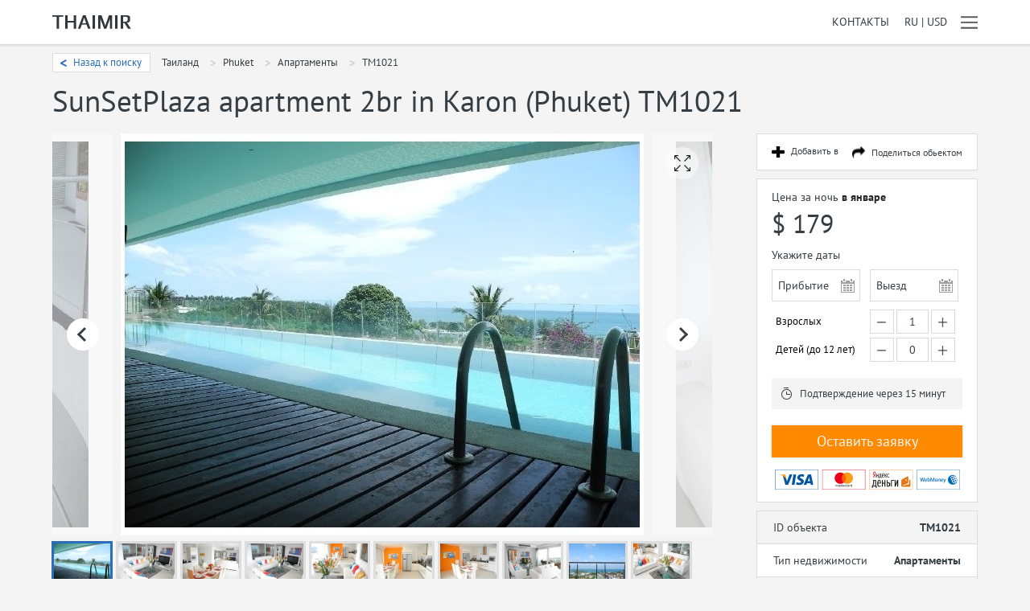

--- FILE ---
content_type: text/html; charset=UTF-8
request_url: https://thaimir.ru/objekt/sunsetplaza-apartment-2br-in-karon
body_size: 15194
content:
<!DOCTYPE html>
<html lang="ru">
    <head>
        <meta http-equiv="Content-Type" content="text/html; charset=utf-8" />
        <meta http-equiv="X-UA-Compatible" content="IE=edge" />
        <meta name="viewport" content="width=device-width, initial-scale=1.0" />
        <meta name="theme-color" content="#f4f4f4" />
        <meta name="msapplication-navbutton-color" content="#f4f4f4" />
        <title>SunSetPlaza apartment 2br in Karon - TM1021</title>
        <meta name="google-site-verification" content="jw-6KaZxoTkThO_mroEFkAeq7_Gm0kl3kHHU-UFfOc4" />
        <meta name="google-site-verification" content="evqUkM4xPXt5ljJ4N4d9bfSGxPemgzxvfd0ZDqHVl24" />
        <meta name="yandex-verification" content="35e511fbf6b5ddf4" />
        <meta name="description" content="Футуристический комплекс предлагает Вам поселиться в современных апартаментах в районе Карон. Со входа Вы попадаете в гостиную, выполненную в бело-..." />
	<meta property="og:url" content="https://thaimir.ru/objekt/sunsetplaza-apartment-2br-in-karon" />
	<meta property="og:title" content="SunSetPlaza apartment 2br in Karon - TM1021" />
	<meta property="og:description" content="Футуристический комплекс предлагает Вам поселиться в современных апартаментах в районе Карон. Со входа Вы попадаете в гостиную, выполненную в бело-черных оттенках. Диван, журнальный столик, телевиз..." />
	<meta property="og:image" content="https://thaimir.ru/files/public/images/14/22585/700x500cut-90.jpg" />
	<meta property="og:image:width" content="700" />
	<meta property="og:image:height" content="500" />
        <link rel="shortcut icon" type="image/x-icon" href="https://thaimir.ru/backend/template/assets/favicon.ico?v=0.2.234" />
        <link rel="stylesheet" type="text/css" href="https://thaimir.ru/frontend/template/assets/css/base.css?v=0.2.234" />
	<link rel="stylesheet" type="text/css" href="https://thaimir.ru/frontend/template/assets/js/imperial/imperial-js.css?v=0.2.234" />
	<link rel="stylesheet" type="text/css" href="https://thaimir.ru/frontend/template/assets/css/plugins.css?v=0.2.234" />
	<link rel="stylesheet" type="text/css" href="https://thaimir.ru/frontend/template/assets/css/ui.css?v=0.2.234" />
	<link rel="stylesheet" type="text/css" href="https://thaimir.ru/frontend/template/assets/css/main.css?v=0.2.234" />
	<link rel="stylesheet" type="text/css" href="https://thaimir.ru/frontend/template/assets/css/modules/ObjectForRentController.doShowObject.css?v=0.2.234" />
	<link rel="stylesheet" type="text/css" href="https://thaimir.ru/frontend/template/assets/js/photoswipe/photoswipe.css?v=0.2.234" />
	<link rel="stylesheet" type="text/css" href="https://thaimir.ru/frontend/template/assets/js/photoswipe/default-skin/default-skin.css?v=0.2.234" />
	<script src="https://thaimir.ru/frontend/template/assets/js/jquery.min.js?v=0.2.234"></script>
	<script src="https://thaimir.ru/frontend/template/assets/js/imperial/imperial-js.min.js?v=0.2.234"></script>
	<script src="https://thaimir.ru/frontend/template/assets/js/main.js?v=0.2.234"></script>
	<script src="https://thaimir.ru/frontend/template/assets/js/modules/ObjectForRentController.doShowObject.js?v=0.2.234"></script>
	<script src="https://thaimir.ru/frontend/template/assets/js/photoswipe/photoswipe.min.js?v=0.2.234"></script>
	<script src="https://thaimir.ru/frontend/template/assets/js/photoswipe/photoswipe-ui-default.min.js?v=0.2.234"></script>
        <script>
            window.imperialOnLoad = function () {
                imperial.initialize({
                    "app": {
                        "version": "0.2.234",
                        "locale": "ru",
                        "baseUrl": "https://thaimir.ru",
                        "controller": "ObjectForRentController",
                        "method": "doShowObject"
                    },
                    "api": {
                        "GoogleMapsServices": {
                            "apiKey": "AIzaSyDXD2-Nm3189I9K83VPhFBMukAG-stZEIc"
                        }
                    },
                    "resources": {
                        "translations": {
                            "Select": {
                                "search": "Поиск"
                            },
                            "labels": {
                                "arrival": "Прибытие",
                                "departure": "Выезд",
                                "days1": "день",
                                "days3": "дня",
                                "days5": "дней",
                                "nights1": "ночь",
                                "nights3": "ночи",
                                "nights5": "ночей"
                            },
                            "buttons": {
                                "clear": "Очистить"
                            },
                            "daysOfWeek": {
                                "monday": "Понедельник",
                                "tuesday": "Вторник",
                                "wednesday": "Среда",
                                "thursday": "Четверг",
                                "friday": "Пятница",
                                "saturday": "Суббота",
                                "sunday": "Воскресенье",
                                "mondayShort": "Пн",
                                "tuesdayShort": "Вт",
                                "wednesdayShort": "Ср",
                                "thursdayShort": "Чт",
                                "fridayShort": "Пт",
                                "saturdayShort": "Сб",
                                "sundayShort": "Вс"
                            },
                            "months": {
                                "january": "Январь",
                                "february": "Февраль",
                                "march": "Март",
                                "april": "Апрель",
                                "may": "Май",
                                "june": "Июнь",
                                "july": "Июль",
                                "august": "Август",
                                "september": "Сентябрь",
                                "october": "Октябрь",
                                "november": "Ноябрь",
                                "december": "Декабрь"
                            }
                        }
                    }
                });
            };
        </script>
    </head>
    <body>
        <div class="main-wrapper">
            <header class="main-header">

                <div class="nav">
                    <div class="middle">

                        <a class="logo" href="https://thaimir.ru">
                            <img src="https://thaimir.ru/frontend/template/assets/images/logo-x33-dark.png" alt="" />
                        </a>

                        <a class="contacts" href="https://thaimir.ru/info/kontakt">Контакты</a>

                        <div class="currency no-selection" data-role="currencySelector">
                            <span class="selected no-selection">RU | USD</span>
                            <div class="options">
                                                                    <div class="option first" data-id="1" data-tag="THB" data-symbol="฿" data-name="Тайский бат">
                                        <span class="symbol">฿</span>
                                        <span class="name">Тайский бат</span>
                                    </div>
                                                                    <div class="option" data-id="4" data-tag="RUB" data-symbol="₽" data-name="Рубль">
                                        <span class="symbol">₽</span>
                                        <span class="name">Рубль</span>
                                    </div>
                                                                    <div class="option active" data-id="2" data-tag="USD" data-symbol="$" data-name="Доллар">
                                        <span class="symbol">$</span>
                                        <span class="name">Доллар</span>
                                    </div>
                                                                    <div class="option" data-id="3" data-tag="EUR" data-symbol="€" data-name="Евро">
                                        <span class="symbol">€</span>
                                        <span class="name">Евро</span>
                                    </div>
                                                            </div>
                        </div>

                        <span class="sidebar no-selection" data-action="triggerSidebar"></span>
                    </div>
                </div>

                <div class="main-sidebar hidden light" data-role="mainSidebar">
    <span class="close" data-action="close"></span>

    <div class="navigation">
        <span class="label">Навигация</span>
        <ul class="items">
            <li><a href="https://thaimir.ru/arenda">Аренда недвижимости</a></li>
            <li><a href="https://thaimir.ru/taksi">Такси и трансфер</a></li>
            
        </ul>
    </div>

    
    
    <div class="information">
        <span class="label">Информация</span>
        <ul class="items">
            <li><a href="https://thaimir.ru/info/o-kompanii">О компании</a></li>
            <li><a href="https://thaimir.ru/info/otzivi">Отзывы</a></li>
            <li><a href="https://thaimir.ru/info/oformlenie">Оформление</a></li>
            <li><a href="https://thaimir.ru/info/partneram">Партнёрам</a></li>
            <li><a href="https://thaimir.ru/info/kontakt">Контакты</a></li>
            <li><a href="https://thaimir.ru/poleznaja-informatsija">Справка по Таиланду</a></li>
        </ul>
    </div>     
</div>

                            </header>

            <div class="main-content">
                                    <div class="sob-wrapper" data-role="wrapper" data-object-id="1021">

    <input type="hidden" name="dateArrival" value="" />
    <input type="hidden" name="dateDeparture" value="" />
    <input type="hidden" name="numOfAdults" value="1" />
    <input type="hidden" name="numOfChildren" value="0" />

    <div class="nav">
                    <span class="back-to-search" data-search-url="https://thaimir.ru/arenda/" data-action="backToSearch">Назад к поиску</span>
                <div class="breadcrumbs">
            <span class="item">Таиланд</span>
            <a href="https://thaimir.ru/arenda/phuket/" class="item with-arrow">Phuket</a>
            <span class="item with-arrow">Апартаменты</span>
            <span class="item with-arrow">TM1021</span>
        </div>
    </div>

    <h1 class="title">
        SunSetPlaza apartment 2br in Karon (Phuket) TM1021
    </h1>

    <div class="sob-container" data-role="container">
        <div class="sob-content">
                            <div class="desktop-slider">
                    <div class="holder" data-role="desktopImageSlider">
                                                    <span class="hidden" data-image="https://thaimir.ru/files/public/images/14/22585/700x500cut-90.jpg"></span>
                                                    <span class="hidden" data-image="https://thaimir.ru/files/public/images/14/22586/700x500cut-90.jpg"></span>
                                                    <span class="hidden" data-image="https://thaimir.ru/files/public/images/14/22587/700x500cut-90.jpg"></span>
                                                    <span class="hidden" data-image="https://thaimir.ru/files/public/images/14/22588/700x500cut-90.jpg"></span>
                                                    <span class="hidden" data-image="https://thaimir.ru/files/public/images/14/22589/700x500cut-90.jpg"></span>
                                                    <span class="hidden" data-image="https://thaimir.ru/files/public/images/14/22590/700x500cut-90.jpg"></span>
                                                    <span class="hidden" data-image="https://thaimir.ru/files/public/images/14/22591/700x500cut-90.jpg"></span>
                                                    <span class="hidden" data-image="https://thaimir.ru/files/public/images/14/22592/700x500cut-90.jpg"></span>
                                                    <span class="hidden" data-image="https://thaimir.ru/files/public/images/14/22593/700x500cut-90.jpg"></span>
                                                    <span class="hidden" data-image="https://thaimir.ru/files/public/images/14/22594/700x500cut-90.jpg"></span>
                                                    <span class="hidden" data-image="https://thaimir.ru/files/public/images/14/22595/700x500cut-90.jpg"></span>
                                                    <span class="hidden" data-image="https://thaimir.ru/files/public/images/14/22596/700x500cut-90.jpg"></span>
                                                    <span class="hidden" data-image="https://thaimir.ru/files/public/images/14/22597/700x500cut-90.jpg"></span>
                                                    <span class="hidden" data-image="https://thaimir.ru/files/public/images/14/22598/700x500cut-90.jpg"></span>
                                                    <span class="hidden" data-image="https://thaimir.ru/files/public/images/14/22599/700x500cut-90.jpg"></span>
                                                    <span class="hidden" data-image="https://thaimir.ru/files/public/images/14/22600/700x500cut-90.jpg"></span>
                                                    <span class="hidden" data-image="https://thaimir.ru/files/public/images/14/22601/700x500cut-90.jpg"></span>
                                                    <span class="hidden" data-image="https://thaimir.ru/files/public/images/14/22602/700x500cut-90.jpg"></span>
                                                    <span class="hidden" data-image="https://thaimir.ru/files/public/images/14/22603/700x500cut-90.jpg"></span>
                                                    <span class="hidden" data-image="https://thaimir.ru/files/public/images/14/22604/700x500cut-90.jpg"></span>
                                                    <span class="hidden" data-image="https://thaimir.ru/files/public/images/14/22605/700x500cut-90.jpg"></span>
                                                    <span class="hidden" data-image="https://thaimir.ru/files/public/images/14/22606/700x500cut-90.jpg"></span>
                                            </div>
                    <div class="open-fullscreen no-selection" data-role="openDesktopImageInFullscreen">
                        <img src="https://thaimir.ru/frontend/template/assets/images/icons/fullscreen-x128-dark.png" alt="" />
                    </div>
                </div>

                <div class="mobile-slider">
                    <div class="holder" data-role="mobileImageSlider">
                                                    <span class="hidden" data-image="https://thaimir.ru/files/public/images/14/22585/700x500cut-90.jpg"></span>
                                                    <span class="hidden" data-image="https://thaimir.ru/files/public/images/14/22586/700x500cut-90.jpg"></span>
                                                    <span class="hidden" data-image="https://thaimir.ru/files/public/images/14/22587/700x500cut-90.jpg"></span>
                                                    <span class="hidden" data-image="https://thaimir.ru/files/public/images/14/22588/700x500cut-90.jpg"></span>
                                                    <span class="hidden" data-image="https://thaimir.ru/files/public/images/14/22589/700x500cut-90.jpg"></span>
                                                    <span class="hidden" data-image="https://thaimir.ru/files/public/images/14/22590/700x500cut-90.jpg"></span>
                                                    <span class="hidden" data-image="https://thaimir.ru/files/public/images/14/22591/700x500cut-90.jpg"></span>
                                                    <span class="hidden" data-image="https://thaimir.ru/files/public/images/14/22592/700x500cut-90.jpg"></span>
                                                    <span class="hidden" data-image="https://thaimir.ru/files/public/images/14/22593/700x500cut-90.jpg"></span>
                                                    <span class="hidden" data-image="https://thaimir.ru/files/public/images/14/22594/700x500cut-90.jpg"></span>
                                                    <span class="hidden" data-image="https://thaimir.ru/files/public/images/14/22595/700x500cut-90.jpg"></span>
                                                    <span class="hidden" data-image="https://thaimir.ru/files/public/images/14/22596/700x500cut-90.jpg"></span>
                                                    <span class="hidden" data-image="https://thaimir.ru/files/public/images/14/22597/700x500cut-90.jpg"></span>
                                                    <span class="hidden" data-image="https://thaimir.ru/files/public/images/14/22598/700x500cut-90.jpg"></span>
                                                    <span class="hidden" data-image="https://thaimir.ru/files/public/images/14/22599/700x500cut-90.jpg"></span>
                                                    <span class="hidden" data-image="https://thaimir.ru/files/public/images/14/22600/700x500cut-90.jpg"></span>
                                                    <span class="hidden" data-image="https://thaimir.ru/files/public/images/14/22601/700x500cut-90.jpg"></span>
                                                    <span class="hidden" data-image="https://thaimir.ru/files/public/images/14/22602/700x500cut-90.jpg"></span>
                                                    <span class="hidden" data-image="https://thaimir.ru/files/public/images/14/22603/700x500cut-90.jpg"></span>
                                                    <span class="hidden" data-image="https://thaimir.ru/files/public/images/14/22604/700x500cut-90.jpg"></span>
                                                    <span class="hidden" data-image="https://thaimir.ru/files/public/images/14/22605/700x500cut-90.jpg"></span>
                                                    <span class="hidden" data-image="https://thaimir.ru/files/public/images/14/22606/700x500cut-90.jpg"></span>
                                            </div>
                    <div class="open-fullscreen no-selection" data-role="openMobileImageInFullscreen">
                        <img src="https://thaimir.ru/frontend/template/assets/images/icons/fullscreen-x128-dark.png" alt="" />
                    </div>
                </div>

                <div class="thumbs no-selection" data-role="thumbs">
                    
                        <div class="thumb large no-margin" data-index="0">
                            <img src="https://thaimir.ru/files/public/images/14/22585/140x100cut-90.jpg" alt="" />
                        </div>

                        <div class="thumb small no-margin" data-index="0">
                            <img src="https://thaimir.ru/files/public/images/14/22585/80x80cut-90.jpg" alt="" />
                        </div>

                    
                        <div class="thumb large " data-index="1">
                            <img src="https://thaimir.ru/files/public/images/14/22586/140x100cut-90.jpg" alt="" />
                        </div>

                        <div class="thumb small " data-index="1">
                            <img src="https://thaimir.ru/files/public/images/14/22586/80x80cut-90.jpg" alt="" />
                        </div>

                    
                        <div class="thumb large " data-index="2">
                            <img src="https://thaimir.ru/files/public/images/14/22587/140x100cut-90.jpg" alt="" />
                        </div>

                        <div class="thumb small " data-index="2">
                            <img src="https://thaimir.ru/files/public/images/14/22587/80x80cut-90.jpg" alt="" />
                        </div>

                    
                        <div class="thumb large " data-index="3">
                            <img src="https://thaimir.ru/files/public/images/14/22588/140x100cut-90.jpg" alt="" />
                        </div>

                        <div class="thumb small " data-index="3">
                            <img src="https://thaimir.ru/files/public/images/14/22588/80x80cut-90.jpg" alt="" />
                        </div>

                    
                        <div class="thumb large " data-index="4">
                            <img src="https://thaimir.ru/files/public/images/14/22589/140x100cut-90.jpg" alt="" />
                        </div>

                        <div class="thumb small " data-index="4">
                            <img src="https://thaimir.ru/files/public/images/14/22589/80x80cut-90.jpg" alt="" />
                        </div>

                    
                        <div class="thumb large " data-index="5">
                            <img src="https://thaimir.ru/files/public/images/14/22590/140x100cut-90.jpg" alt="" />
                        </div>

                        <div class="thumb small " data-index="5">
                            <img src="https://thaimir.ru/files/public/images/14/22590/80x80cut-90.jpg" alt="" />
                        </div>

                    
                        <div class="thumb large " data-index="6">
                            <img src="https://thaimir.ru/files/public/images/14/22591/140x100cut-90.jpg" alt="" />
                        </div>

                        <div class="thumb small " data-index="6">
                            <img src="https://thaimir.ru/files/public/images/14/22591/80x80cut-90.jpg" alt="" />
                        </div>

                    
                        <div class="thumb large " data-index="7">
                            <img src="https://thaimir.ru/files/public/images/14/22592/140x100cut-90.jpg" alt="" />
                        </div>

                        <div class="thumb small " data-index="7">
                            <img src="https://thaimir.ru/files/public/images/14/22592/80x80cut-90.jpg" alt="" />
                        </div>

                    
                        <div class="thumb large " data-index="8">
                            <img src="https://thaimir.ru/files/public/images/14/22593/140x100cut-90.jpg" alt="" />
                        </div>

                        <div class="thumb small " data-index="8">
                            <img src="https://thaimir.ru/files/public/images/14/22593/80x80cut-90.jpg" alt="" />
                        </div>

                    
                        <div class="thumb large " data-index="9">
                            <img src="https://thaimir.ru/files/public/images/14/22594/140x100cut-90.jpg" alt="" />
                        </div>

                        <div class="thumb small " data-index="9">
                            <img src="https://thaimir.ru/files/public/images/14/22594/80x80cut-90.jpg" alt="" />
                        </div>

                    
                        <div class="thumb large no-margin" data-index="10">
                            <img src="https://thaimir.ru/files/public/images/14/22595/140x100cut-90.jpg" alt="" />
                        </div>

                        <div class="thumb small no-margin" data-index="10">
                            <img src="https://thaimir.ru/files/public/images/14/22595/80x80cut-90.jpg" alt="" />
                        </div>

                    
                        <div class="thumb large " data-index="11">
                            <img src="https://thaimir.ru/files/public/images/14/22596/140x100cut-90.jpg" alt="" />
                        </div>

                        <div class="thumb small " data-index="11">
                            <img src="https://thaimir.ru/files/public/images/14/22596/80x80cut-90.jpg" alt="" />
                        </div>

                    
                        <div class="thumb large " data-index="12">
                            <img src="https://thaimir.ru/files/public/images/14/22597/140x100cut-90.jpg" alt="" />
                        </div>

                        <div class="thumb small " data-index="12">
                            <img src="https://thaimir.ru/files/public/images/14/22597/80x80cut-90.jpg" alt="" />
                        </div>

                    
                        <div class="thumb large " data-index="13">
                            <img src="https://thaimir.ru/files/public/images/14/22598/140x100cut-90.jpg" alt="" />
                        </div>

                        <div class="thumb small " data-index="13">
                            <img src="https://thaimir.ru/files/public/images/14/22598/80x80cut-90.jpg" alt="" />
                        </div>

                    
                        <div class="thumb large " data-index="14">
                            <img src="https://thaimir.ru/files/public/images/14/22599/140x100cut-90.jpg" alt="" />
                        </div>

                        <div class="thumb small " data-index="14">
                            <img src="https://thaimir.ru/files/public/images/14/22599/80x80cut-90.jpg" alt="" />
                        </div>

                    
                        <div class="thumb large " data-index="15">
                            <img src="https://thaimir.ru/files/public/images/14/22600/140x100cut-90.jpg" alt="" />
                        </div>

                        <div class="thumb small " data-index="15">
                            <img src="https://thaimir.ru/files/public/images/14/22600/80x80cut-90.jpg" alt="" />
                        </div>

                    
                        <div class="thumb large " data-index="16">
                            <img src="https://thaimir.ru/files/public/images/14/22601/140x100cut-90.jpg" alt="" />
                        </div>

                        <div class="thumb small " data-index="16">
                            <img src="https://thaimir.ru/files/public/images/14/22601/80x80cut-90.jpg" alt="" />
                        </div>

                    
                        <div class="thumb large " data-index="17">
                            <img src="https://thaimir.ru/files/public/images/14/22602/140x100cut-90.jpg" alt="" />
                        </div>

                        <div class="thumb small " data-index="17">
                            <img src="https://thaimir.ru/files/public/images/14/22602/80x80cut-90.jpg" alt="" />
                        </div>

                    
                        <div class="thumb large " data-index="18">
                            <img src="https://thaimir.ru/files/public/images/14/22603/140x100cut-90.jpg" alt="" />
                        </div>

                        <div class="thumb small " data-index="18">
                            <img src="https://thaimir.ru/files/public/images/14/22603/80x80cut-90.jpg" alt="" />
                        </div>

                    
                        <div class="thumb large " data-index="19">
                            <img src="https://thaimir.ru/files/public/images/14/22604/140x100cut-90.jpg" alt="" />
                        </div>

                        <div class="thumb small " data-index="19">
                            <img src="https://thaimir.ru/files/public/images/14/22604/80x80cut-90.jpg" alt="" />
                        </div>

                    
                        <div class="thumb large no-margin" data-index="20">
                            <img src="https://thaimir.ru/files/public/images/14/22605/140x100cut-90.jpg" alt="" />
                        </div>

                        <div class="thumb small no-margin" data-index="20">
                            <img src="https://thaimir.ru/files/public/images/14/22605/80x80cut-90.jpg" alt="" />
                        </div>

                    
                        <div class="thumb large " data-index="21">
                            <img src="https://thaimir.ru/files/public/images/14/22606/140x100cut-90.jpg" alt="" />
                        </div>

                        <div class="thumb small " data-index="21">
                            <img src="https://thaimir.ru/files/public/images/14/22606/80x80cut-90.jpg" alt="" />
                        </div>

                                    </div>
            
            <div class="mobile-booking">
                <div class="object-actions">
                    <a href="#" class="cart-add">Добавить в</a>
                    <div class="share">
                        <a href="#" class="share-link">Поделиться <b>обьектом</b></a>
                        <div class="share-popup">
                            <div class="social-share">
                                <a href="https://www.facebook.com/sharer/sharer.php?u=https%3A%2F%2Fthaimir.ru%2Fobjekt%2Fsunsetplaza-apartment-2br-in-karon%2F"
                                   class="facebook" target="_blank"></a>
                                <a href="http://vk.com/share.php?url=https%3A%2F%2Fthaimir.ru%2Fobjekt%2Fsunsetplaza-apartment-2br-in-karon%2F" class="vkontakte"
                                   target="_blank"></a>
                                <a href=https://wa.me/?text=https%3A%2F%2Fthaimir.ru%2Fobjekt%2Fsunsetplaza-apartment-2br-in-karon%2F"" class="whatsapp"
                                   target="_blank"></a>
                                <a href="https://telegram.me/share/url?url=https%3A%2F%2Fthaimir.ru%2Fobjekt%2Fsunsetplaza-apartment-2br-in-karon%2F"
                                   class="telegram"
                                   target="_blank"></a>
                            </div>
                            <a class="copy-link" data-url="https://thaimir.ru/objekt/sunsetplaza-apartment-2br-in-karon/">Скопировать ссылку</a>
                        </div>
                    </div>
                </div>
                <div class="price">
                    <div class="label">
                        Цена за ночь
                        <span class="month">в январе</span>
                    </div>
                    <span class="value">$ 179</span>
                </div>

                <div class="dates">
                    <div class="header">
                        <span class="title">Укажите даты</span>
                    </div>
                    <div class="fields">
                        <div class="holder arrival">
                            <span class="value" data-marker="mobileArrivalDisplay"></span>
                            <span class="icon" data-marker="mobileArrivalTrigger"></span>
                            <input type="hidden" name="mobileDateArrival" value=""/>
                        </div>
                        <div class="holder departure">
                            <span class="value" data-marker="mobileDepartureDisplay"></span>
                            <span class="icon" data-marker="mobileDepartureTrigger"></span>
                            <input type="hidden" name="mobileDateDeparture" value=""/>
                        </div>
                    </div>
                </div>

                <div class="estimated hidden" data-role="mobileEstimatedCost"></div>
                <div class="calculation-error hidden" data-role="mobileEstimatedCostError"></div>

                <div class="confirmation-info">
                    Подтверждение через 15 минут
                </div>

                <span class="book-now" data-action="showCustomObjectRequestForm">Оставить заявку</span>
                <a class="call-now" href="tel:+74994040088">Позвонить</a>

                <div class="payment-methods">
                    <img src="https://thaimir.ru/frontend/template/assets/images/payment-methods-w460.png" alt="" />
                </div>

            </div>

            <div class="mobile-information">
                <div class="properties">

                    <div class="property first">
                        <span class="name">ID объекта</span>
                        <div class="value">TM1021</div>
                    </div>

                    <div class="property even">
                        <span class="name">Тип недвижимости</span>
                        <div class="value">
                                                            Апартаменты
                                                    </div>
                    </div>

                    <div class="property">
                        <span class="name">Локация</span>
                        <div class="value">
                                                                                                Phuket | Karon
                                                                                    </div>
                    </div>

                    <div class="property even">
                        <span class="name">Жилая площадь</span>
                        <div class="value">
                                                            110 м<sup>2</sup>
                                                    </div>
                    </div>

                    <div class="property">
                        <span class="name">Спальных комнат</span>
                        <div class="value">2</div>
                    </div>

                    <div class="property even">
                        <span class="name">Количество гостей</span>
                        <div class="value">4</div>
                    </div>

                    <div class="property">
                        <span class="name">Ванных комнат</span>
                        <div class="value">2</div>
                    </div>

                </div>
            </div>

            <div class="description">
                <span class="title">Описание</span>
                <div class="text">

                                            <div class="text-block" data-role="shortDescription">
                            Футуристический комплекс предлагает Вам поселиться в современных апартаментах в районе Карон. <br/><br/>Со входа Вы попадаете в гостиную, выполненную в бело-черных оттенках. Диван, журнальный столик, телевизор со спутниковым телевидением и стерео системой, а также выход на балкон. Чуть дальше находится кухня со всем необходимым для приготовления блюд, а также обеденная зона. Обе Спальни с двуспальной кроватью и платяным шкафом имеют личные ванные комнаты. Во всех помещениях находятся кондиционеры для поддержания комфортной температуры. На территории жилого комплекса можно найти спортивный зал, общий плавательный бассейн. <br/><br/>В пешей доступности находится пляж Карон, продуктовые магазины, рестораны с кафе, клубы, банки и обменники.
                        </div>
                                    </div>
            </div>

            <div class="why-us">
                <span class="title">Почему выбирают ThaiMir</span>
                <div class="benefits">

                    <div class="benefit one">
                        <i class="icon globe"></i>
                        <span class="title">Отпуск вашей мечты начинается здесь</span>
                        <div class="text">Вы можете найти самый лучший вариант для себя с thaimir.com</div>
                    </div>

                    <div class="benefit two">
                        <i class="icon lock"></i>
                        <span class="title">Сами планируете свой отпуск</span>
                        <div class="text">Больше пространства, больше личной жизни, нет расписания</div>
                    </div>

                    <div class="benefit three">
                        <i class="icon card"></i>
                        <span class="title">Безопасный и практичный</span>
                        <div class="text">Специальные предложения и различные скидки</div>
                    </div>

                    <div class="benefit four">
                        <i class="icon clients"></i>
                        <span class="title">Живите как местный житель</span>
                        <div class="text">Испытайте местную жизнь для более богатых, подлинных путешествий</div>
                    </div>
                </div>
            </div>

                            <div class="amenities">
                    <span class="title">Удобства</span>
                    <div class="panel">

                        <div class="desktop">
                                                            <div class="column one">
                                                                                                                        <span class="group">Общее</span>
                                                                                                                                                                <span class="amenity">WiFi интернет</span>
                                                                                                                                                                <span class="amenity">Парковка</span>
                                                                                                                                                                <span class="amenity">Джакузи</span>
                                                                                                                                                                <span class="amenity">Видео наблюдение</span>
                                                                                                                                                                <span class="amenity">Спортзал</span>
                                                                                                                                                                <span class="amenity">Кондиционеры</span>
                                                                                                                                                                <span class="amenity">Сейф</span>
                                                                                                                                                                <span class="amenity">Спутниковое ТВ</span>
                                                                                                                                                                <span class="amenity">Стерео система</span>
                                                                                                                                                                <span class="amenity">Охрана</span>
                                                                                                                                                                <span class="amenity">Утюг</span>
                                                                                                                                                                <span class="amenity">Фен</span>
                                                                                                                                                                <span class="amenity">Обеденная зона</span>
                                                                                                                                                                <span class="amenity">Туалетные принадлежности</span>
                                                                                                                                                                <span class="amenity">Стиральная машинка</span>
                                                                                                                                                                <span class="amenity">Ресепшен / стойка</span>
                                                                                                                                                                <span class="amenity">Рабочая зона</span>
                                                                                                                                                                <span class="amenity">Лифт</span>
                                                                                                                                                                <span class="amenity">Полотенца</span>
                                                                                                                                                                <span class="amenity">Пляжные полотенца</span>
                                                                                                                                                                <span class="amenity">Шаттл-бас</span>
                                                                                                            </div>
                                                            <div class="column two">
                                                                                                                        <span class="group">Кухня</span>
                                                                                                                                                                <span class="amenity">Электроплита</span>
                                                                                                                                                                <span class="amenity">Микроволновка</span>
                                                                                                                                                                <span class="amenity">Духовка</span>
                                                                                                                                                                <span class="amenity">Чайник</span>
                                                                                                                                                                <span class="amenity">Посуда</span>
                                                                                                                                                                <span class="amenity">Кофеварка</span>
                                                                                                                                                                <span class="amenity">Соковыжималка</span>
                                                                                                                                                                <span class="amenity">Тостер</span>
                                                                                                                                                                <span class="amenity">Рисоварка</span>
                                                                                                                                                                <span class="amenity">Блендер</span>
                                                                                                                                                                <span class="amenity">Посудомойка</span>
                                                                                                                                                                <span class="amenity">Холодильник</span>
                                                                                                                                                                <span class="group">На открытом воздухе</span>
                                                                                                                                                                <span class="amenity">Бассейн(общий)</span>
                                                                                                                                                                <span class="amenity">Балкон / Терраса</span>
                                                                                                                                                                <span class="amenity">Барбекю</span>
                                                                                                                                                                <span class="amenity">Шезлонги</span>
                                                                                                                                                                <span class="amenity">Зонт от солнца</span>
                                                                                                                                                                <span class="amenity">Душ</span>
                                                                                                            </div>
                                                            <div class="column three">
                                                                                                                        <span class="group">В пешей доступности</span>
                                                                                                                                                                <span class="amenity">Ресторан</span>
                                                                                                                                                                <span class="amenity">Бар / Паб / Клуб</span>
                                                                                                                                                                <span class="amenity">SPA / массаж</span>
                                                                                                                                                                <span class="amenity">Обменник / банк</span>
                                                                                                                                                                <span class="amenity">Прачечная</span>
                                                                                                                                                                <span class="amenity">Такси</span>
                                                                                                                                                                <span class="amenity">Фитнес центр</span>
                                                                                                                                                                <span class="amenity">7/11 / FamilyMart</span>
                                                                                                                                                                <span class="amenity">Аптека / клиника</span>
                                                                                                                                                                <span class="amenity">Рынок / базар</span>
                                                                                                                                                                <span class="amenity">Сувенирные магазины</span>
                                                                                                                                                                <span class="amenity">Улица развлечений</span>
                                                                                                            </div>
                                                            <div class="column four">
                                                                                                                        <span class="group">Дополнительный сервис</span>
                                                                                                                                                                <span class="amenity">Аренда автомобиля</span>
                                                                                                                                                                <span class="amenity">Аренда мотобайка</span>
                                                                                                                                                                <span class="amenity">Авто с водителем</span>
                                                                                                                                                                <span class="amenity">Личный повар</span>
                                                                                                                                                                <span class="amenity">Дополнительная уборка</span>
                                                                                                                                                                <span class="amenity">Заказ еды по меню</span>
                                                                                                                                                                <span class="amenity">Экскурсии</span>
                                                                                                                                                                <span class="amenity">Сопровождение</span>
                                                                                                                                                                <span class="amenity">Консультации</span>
                                                                                                                                                                <span class="amenity">Няня / сиделка</span>
                                                                                                                                                                <span class="amenity">Услуги консьержа</span>
                                                                                                                                                                <span class="amenity">Дополнительная охрана</span>
                                                                                                                                                                <span class="amenity">Трансфер / такси</span>
                                                                                                                                                                <span class="amenity">Массаж на дому</span>
                                                                                                                                                                <span class="amenity">Аэропорт без очереди</span>
                                                                                                            </div>
                                                    </div>

                        <div class="mobile">
                            <div class="column one">
                                                                                                                                                                                                        <span class="group">Общее</span>
                                                                                                                                                                                <span class="amenity">WiFi интернет</span>
                                                                                                                                                                                <span class="amenity">Парковка</span>
                                                                                                                                                                                <span class="amenity">Джакузи</span>
                                                                                                                                                                                <span class="amenity">Видео наблюдение</span>
                                                                                                                                                                                <span class="amenity">Спортзал</span>
                                                                                                                                                                                <span class="amenity">Кондиционеры</span>
                                                                                                                                                                                <span class="amenity">Сейф</span>
                                                                                                                                                                                <span class="amenity">Спутниковое ТВ</span>
                                                                                                                                                                                <span class="amenity">Стерео система</span>
                                                                                                                                                                                <span class="amenity">Охрана</span>
                                                                                                                                                                                <span class="amenity">Утюг</span>
                                                                                                                                                                                <span class="amenity">Фен</span>
                                                                                                                                                                                <span class="amenity">Обеденная зона</span>
                                                                                                                                                                                <span class="amenity">Туалетные принадлежности</span>
                                                                                                                                                                                <span class="amenity">Стиральная машинка</span>
                                                                                                                                                                                <span class="amenity">Ресепшен / стойка</span>
                                                                                                                                                                                <span class="amenity">Рабочая зона</span>
                                                                                                                                                                                <span class="amenity">Лифт</span>
                                                                                                                                                                                <span class="amenity">Полотенца</span>
                                                                                                                                                                                <span class="amenity">Пляжные полотенца</span>
                                                                                                                                                                                <span class="amenity">Шаттл-бас</span>
                                                                                                                                                                                                                                                                                                                                <span class="group">Кухня</span>
                                                                                                                                                                                <span class="amenity">Электроплита</span>
                                                                                                                                                                                <span class="amenity">Микроволновка</span>
                                                                                                                                                                                <span class="amenity">Духовка</span>
                                                                                                                                                                                <span class="amenity">Чайник</span>
                                                                                                                                                                                <span class="amenity">Посуда</span>
                                                                                                                                                                                <span class="amenity">Кофеварка</span>
                                                                                                                                                                                <span class="amenity">Соковыжималка</span>
                                                                                                                                                                                <span class="amenity">Тостер</span>
                                                                                                                                                                                <span class="amenity">Рисоварка</span>
                                                                                                                                                                                <span class="amenity">Блендер</span>
                                                                                                                                                                                <span class="amenity">Посудомойка</span>
                                                                                                                                                                                <span class="amenity">Холодильник</span>
                                                                                                                                                                                <span class="group">На открытом воздухе</span>
                                                                                                                                                                                <span class="amenity">Бассейн(общий)</span>
                                                                                                                                                                                <span class="amenity">Балкон / Терраса</span>
                                                                                                                                                                                <span class="amenity">Барбекю</span>
                                                                                                                                                                                <span class="amenity">Шезлонги</span>
                                                                                                                                                                                <span class="amenity">Зонт от солнца</span>
                                                                                                                                                                                <span class="amenity">Душ</span>
                                                                                                                                                                                                                                                                                                                            </div>
                            <div class="column two">
                                                                                                                                                                                                                                                                                                                                                <span class="group">В пешей доступности</span>
                                                                                                                                                                                <span class="amenity">Ресторан</span>
                                                                                                                                                                                <span class="amenity">Бар / Паб / Клуб</span>
                                                                                                                                                                                <span class="amenity">SPA / массаж</span>
                                                                                                                                                                                <span class="amenity">Обменник / банк</span>
                                                                                                                                                                                <span class="amenity">Прачечная</span>
                                                                                                                                                                                <span class="amenity">Такси</span>
                                                                                                                                                                                <span class="amenity">Фитнес центр</span>
                                                                                                                                                                                <span class="amenity">7/11 / FamilyMart</span>
                                                                                                                                                                                <span class="amenity">Аптека / клиника</span>
                                                                                                                                                                                <span class="amenity">Рынок / базар</span>
                                                                                                                                                                                <span class="amenity">Сувенирные магазины</span>
                                                                                                                                                                                <span class="amenity">Улица развлечений</span>
                                                                                                                                                                                                                                                                                                                                <span class="group">Дополнительный сервис</span>
                                                                                                                                                                                <span class="amenity">Аренда автомобиля</span>
                                                                                                                                                                                <span class="amenity">Аренда мотобайка</span>
                                                                                                                                                                                <span class="amenity">Авто с водителем</span>
                                                                                                                                                                                <span class="amenity">Личный повар</span>
                                                                                                                                                                                <span class="amenity">Дополнительная уборка</span>
                                                                                                                                                                                <span class="amenity">Заказ еды по меню</span>
                                                                                                                                                                                <span class="amenity">Экскурсии</span>
                                                                                                                                                                                <span class="amenity">Сопровождение</span>
                                                                                                                                                                                <span class="amenity">Консультации</span>
                                                                                                                                                                                <span class="amenity">Няня / сиделка</span>
                                                                                                                                                                                <span class="amenity">Услуги консьержа</span>
                                                                                                                                                                                <span class="amenity">Дополнительная охрана</span>
                                                                                                                                                                                <span class="amenity">Трансфер / такси</span>
                                                                                                                                                                                <span class="amenity">Массаж на дому</span>
                                                                                                                                                                                <span class="amenity">Аэропорт без очереди</span>
                                                                                                                                                                                    </div>
                        </div>
                    </div>
                </div>
            
            
                            <div class="conditions">
                    <span class="title">Правила и условия недвижимости</span>
                    <div class="panel">
                        <div class="sections">

                            <div class="section first">
                                <span class="title">Заселение</span>
                                <div class="content">
                                    <p>Заезд с 14:00 и выезд до 12:00</p>
                                </div>
                            </div>

                            <div class="section">
                                <span class="title">Встреча в аэропорту</span>
                                <div class="content">
                                                                            <p>Включено в стоимость аренды</p>
                                                                    </div>
                            </div>

                            <div class="section">
                                <span class="title">Бронирование</span>
                                <div class="content">
                                    <p>Предоплата 50% (не возвращается в случае отмены брони)</p>
                                </div>
                            </div>

                            <div class="section">
                                <span class="title">Залог за имущество</span>
                                <div class="content">
                                    <p>15 000 бат (оплата при получении ключей, возврат при выезде)</p>
                                </div>
                            </div>

                            <div class="section">
                                <span class="title">Курение в помещении</span>
                                <div class="content">
                                                                            <p>Не разрешено</p>
                                                                    </div>
                            </div>

                            <div class="section">
                                <span class="title">Домашние питомцы</span>
                                <div class="content">
                                                                            <p>По запросу</p>
                                                                    </div>
                            </div>

                                                            <div class="section">
                                    <span class="title">Экскурсии</span>
                                    <div class="content">
                                        <p>2 экскурсии включены (бесплатно)</p>
                                    </div>
                                </div>
                            
                            <div class="section last">
                                <span class="title">Коммунальные услуги</span>
                                <div class="content">

                                                                            <p>Влажная уборка (включена в стоимость, каждый 3-й день)</p>
                                    
                                                                                                                        <p>Дополнительная уборка: 800 бат</p>
                                                                            
                                                                                                                        <p>Электричество: 6 бат / KWH</p>
                                        
                                                                                    <p>Вода: 45 бат / куб</p>
                                                                                                            </div>
                            </div>
                        </div>
                    </div>
                </div>
            
                            <div class="map">
                    <span class="title">Локация</span>
                    <div class="panel">
                        <div class="map-holder" data-role="objectMap" data-latitude="7.83383983" data-longitude="98.29918618"></div>
                    </div>
                </div>
            
                            <div class="comments">
                    <span class="title">Отзывы клиентов</span>
                                        <div class="list">
                                                    <div class="item with-image">
                                                                    <div class="side">
                                        <div class="image">
                                            <img src="https://thaimir.ru/files/public/images/31/29647/200x200cut-90.png" alt="" />
                                        </div>
                                    </div>
                                                                <div class="info">
                                    <div class="head">
                                                                                    <div class="image">
                                                <img src="https://thaimir.ru/files/public/images/31/29647/100x100cut-90.png" alt="" />
                                            </div>
                                        
                                        <span class="name">
                                                                                            Dmitri Markov
                                                                                    </span>
                                        <span class="date">
                                                                                            06.02.2018
                                                                                    </span>
                                        <span class="source">
                                                                                            <img src="https://thaimir.ru/frontend/template/assets/images/social/vk-round-x128.png" alt="" />
                                                                                    </span>
                                    </div>
                                    <div class="content">
                                        Отдыхаем в Тайланде уже не первый раз, в этом году ездили большой компанией. Ребятам из таймир спасибо за шикарную виллу с огромным бассейном. Получили бонусы в виде трансфера из аэропорта и нескольких экскурсий. Рекомендуем!
                                    </div>
                                </div>
                            </div>
                                                    <div class="item with-image">
                                                                    <div class="side">
                                        <div class="image">
                                            <img src="https://thaimir.ru/files/public/images/31/29646/200x200cut-90.png" alt="" />
                                        </div>
                                    </div>
                                                                <div class="info">
                                    <div class="head">
                                                                                    <div class="image">
                                                <img src="https://thaimir.ru/files/public/images/31/29646/100x100cut-90.png" alt="" />
                                            </div>
                                        
                                        <span class="name">
                                                                                            Anastasia K
                                                                                    </span>
                                        <span class="date">
                                                                                            24.01.2018
                                                                                    </span>
                                        <span class="source">
                                                                                            <img src="https://thaimir.ru/frontend/template/assets/images/social/vk-round-x128.png" alt="" />
                                                                                    </span>
                                    </div>
                                    <div class="content">
                                        Вилла соответствует фотографиям, расположена прямо у пляжа. Раз в несколько дней персонал чистил бассейн, уборка через день. Сотрудница thaimir помогла с выбором и организацией экскурсий. Остались очень довольны.
                                    </div>
                                </div>
                            </div>
                                                    <div class="item with-image">
                                                                    <div class="side">
                                        <div class="image">
                                            <img src="https://thaimir.ru/files/public/images/31/29645/200x200cut-90.png" alt="" />
                                        </div>
                                    </div>
                                                                <div class="info">
                                    <div class="head">
                                                                                    <div class="image">
                                                <img src="https://thaimir.ru/files/public/images/31/29645/100x100cut-90.png" alt="" />
                                            </div>
                                        
                                        <span class="name">
                                                                                            Olga Kirejeva
                                                                                    </span>
                                        <span class="date">
                                                                                            09.01.2018
                                                                                    </span>
                                        <span class="source">
                                                                                            <img src="https://thaimir.ru/frontend/template/assets/images/social/vk-round-x128.png" alt="" />
                                                                                    </span>
                                    </div>
                                    <div class="content">
                                        Работники компании всегда был на связи и помогали во всех вопросах. Отличный бассейн, который чистили каждые пару дней и удобное расположение. Хороший вариант для тех, кто ценит красоту и уют. Рядом находится район Раваи, где самые лучшие дешёвые морепродукты. Остались только положительные впечатления.
                                    </div>
                                </div>
                            </div>
                                                    <div class="item with-image">
                                                                    <div class="side">
                                        <div class="image">
                                            <img src="https://thaimir.ru/files/public/images/31/29629/200x200cut-90.png" alt="" />
                                        </div>
                                    </div>
                                                                <div class="info">
                                    <div class="head">
                                                                                    <div class="image">
                                                <img src="https://thaimir.ru/files/public/images/31/29629/100x100cut-90.png" alt="" />
                                            </div>
                                        
                                        <span class="name">
                                                                                            Evgeny Sporko
                                                                                    </span>
                                        <span class="date">
                                                                                            05.12.2017
                                                                                    </span>
                                        <span class="source">
                                                                                            <img src="https://thaimir.ru/frontend/template/assets/images/social/vk-round-x128.png" alt="" />
                                                                                    </span>
                                    </div>
                                    <div class="content">
                                        Всем привет! Решил поделиться своим мнением по поводу предоставленных услуг. Созвонился с менеджером в короткий срок выслали предложения, выбрал что подходит, фото и реальное место полностью совпали. Заказал трансфер, что удивило не пришлось никого ждать, встретили, мило пообщались по дороге, узнал что куда. На пару дней взял у них тачку на прокат, потом погонял на байке. Все как договаривались по времени забрал, отдал, опять же не пришлось никого ждать и так время летит в отпуске. В общем всё красиво, как я люблю, без лишней суеты, советую!
                                    </div>
                                </div>
                            </div>
                                                    <div class="item with-image">
                                                                    <div class="side">
                                        <div class="image">
                                            <img src="https://thaimir.ru/files/public/images/31/29598/200x200cut-90.png" alt="" />
                                        </div>
                                    </div>
                                                                <div class="info">
                                    <div class="head">
                                                                                    <div class="image">
                                                <img src="https://thaimir.ru/files/public/images/31/29598/100x100cut-90.png" alt="" />
                                            </div>
                                        
                                        <span class="name">
                                                                                            Maria Yakhina
                                                                                    </span>
                                        <span class="date">
                                                                                            18.11.2017
                                                                                    </span>
                                        <span class="source">
                                                                                            <img src="https://thaimir.ru/frontend/template/assets/images/social/vk-round-x128.png" alt="" />
                                                                                    </span>
                                    </div>
                                    <div class="content">
                                        Отдыхали в ноябре! Отдых проооооосто космос!!!
                                    </div>
                                </div>
                            </div>
                                                    <div class="item with-image">
                                                                    <div class="side">
                                        <div class="image">
                                            <img src="https://thaimir.ru/files/public/images/31/29621/200x200cut-90.png" alt="" />
                                        </div>
                                    </div>
                                                                <div class="info">
                                    <div class="head">
                                                                                    <div class="image">
                                                <img src="https://thaimir.ru/files/public/images/31/29621/100x100cut-90.png" alt="" />
                                            </div>
                                        
                                        <span class="name">
                                                                                            Vadim Mozgunov
                                                                                    </span>
                                        <span class="date">
                                                                                            04.11.2017
                                                                                    </span>
                                        <span class="source">
                                                                                            <img src="https://thaimir.ru/frontend/template/assets/images/social/vk-round-x128.png" alt="" />
                                                                                    </span>
                                    </div>
                                    <div class="content">
                                        Арендовал аппартаменты на кароне, отличное место, разумная цена, остался доволен предоставленными услугами
                                    </div>
                                </div>
                            </div>
                                                    <div class="item with-image">
                                                                    <div class="side">
                                        <div class="image">
                                            <img src="https://thaimir.ru/files/public/images/31/29607/200x200cut-90.png" alt="" />
                                        </div>
                                    </div>
                                                                <div class="info">
                                    <div class="head">
                                                                                    <div class="image">
                                                <img src="https://thaimir.ru/files/public/images/31/29607/100x100cut-90.png" alt="" />
                                            </div>
                                        
                                        <span class="name">
                                                                                            Evgenijj Nesterov
                                                                                    </span>
                                        <span class="date">
                                                                                            04.11.2017
                                                                                    </span>
                                        <span class="source">
                                                                                            <img src="https://thaimir.ru/frontend/template/assets/images/social/vk-round-x128.png" alt="" />
                                                                                    </span>
                                    </div>
                                    <div class="content">
                                        Отдых получился незабываемый.Вила крутая к тому же рядом с пляжем. Брали машину напрокат поездили везде где можно. За отдых отдельное спасибо Виталию, посоветовал что как;) Советую всем кто ещё тут не был.
                                    </div>
                                </div>
                            </div>
                                                    <div class="item with-image">
                                                                    <div class="side">
                                        <div class="image">
                                            <img src="https://thaimir.ru/files/public/images/31/29609/200x200cut-90.png" alt="" />
                                        </div>
                                    </div>
                                                                <div class="info">
                                    <div class="head">
                                                                                    <div class="image">
                                                <img src="https://thaimir.ru/files/public/images/31/29609/100x100cut-90.png" alt="" />
                                            </div>
                                        
                                        <span class="name">
                                                                                            Ira Sinyavskaya
                                                                                    </span>
                                        <span class="date">
                                                                                            04.11.2017
                                                                                    </span>
                                        <span class="source">
                                                                                            <img src="https://thaimir.ru/frontend/template/assets/images/social/vk-round-x128.png" alt="" />
                                                                                    </span>
                                    </div>
                                    <div class="content">
                                        Благодарю компанию ThaiMir за шикарный отдых на потрясающей вилле. Помогли не только с жильем, но и подсказали куда сходить и где побывать нашей компании. Отдых получился незабываемым и веселым. Спасибо Вам!!! В следующем году вернемся за более длительный срок и будем обращаться только к ThaiMir.
                                    </div>
                                </div>
                            </div>
                                                    <div class="item with-image">
                                                                    <div class="side">
                                        <div class="image">
                                            <img src="https://thaimir.ru/files/public/images/31/29611/200x200cut-90.png" alt="" />
                                        </div>
                                    </div>
                                                                <div class="info">
                                    <div class="head">
                                                                                    <div class="image">
                                                <img src="https://thaimir.ru/files/public/images/31/29611/100x100cut-90.png" alt="" />
                                            </div>
                                        
                                        <span class="name">
                                                                                            Julia Ferapontova
                                                                                    </span>
                                        <span class="date">
                                                                                            04.11.2017
                                                                                    </span>
                                        <span class="source">
                                                                                            <img src="https://thaimir.ru/frontend/template/assets/images/social/vk-round-x128.png" alt="" />
                                                                                    </span>
                                    </div>
                                    <div class="content">
                                        Огромное спасибо компании за прекрасный отдых, все очень качественно! Помогли подобрать отличную виллу с бассейном! Отдельное спасибо Виталию, благодаря ему наш отдых получился незабываемым, помог с арендой машины, дал сотню дельных советов! ThaiMir , спасибо Вам за высокий сервис!
                                    </div>
                                </div>
                            </div>
                                                    <div class="item">
                                                                <div class="info">
                                    <div class="head">
                                        
                                        <span class="name">
                                                                                            Irakly Kazhiloti
                                                                                    </span>
                                        <span class="date">
                                                                                            31.10.2017
                                                                                    </span>
                                        <span class="source">
                                                                                            <img src="https://thaimir.ru/frontend/template/assets/images/social/vk-round-x128.png" alt="" />
                                                                                    </span>
                                    </div>
                                    <div class="content">
                                        Был приятно удивлен, воспользовавшись услугами данной компании. До этого отдыхал на пхукете в гостиницах, но данный сайт привлек внимание огромным выбором аренды недвижимости по отличным ценам, попустить мимо себя не смог) отдыхал летом! Хорошо встретили молодые люди, рассказали про остров, и все что его насыщает! Отличная большая вилла за умеренную стоимость. Буду обращаться еще.
                                    </div>
                                </div>
                            </div>
                                                    <div class="item with-image">
                                                                    <div class="side">
                                        <div class="image">
                                            <img src="https://thaimir.ru/files/public/images/31/29615/200x200cut-90.png" alt="" />
                                        </div>
                                    </div>
                                                                <div class="info">
                                    <div class="head">
                                                                                    <div class="image">
                                                <img src="https://thaimir.ru/files/public/images/31/29615/100x100cut-90.png" alt="" />
                                            </div>
                                        
                                        <span class="name">
                                                                                            Dmitry Figlovsky
                                                                                    </span>
                                        <span class="date">
                                                                                            30.10.2017
                                                                                    </span>
                                        <span class="source">
                                                                                            <img src="https://thaimir.ru/frontend/template/assets/images/social/vk-round-x128.png" alt="" />
                                                                                    </span>
                                    </div>
                                    <div class="content">
                                        Отдельное спасибо Виталию, нашел бюджетное кондо с хорошим интернетом, как раз для фриланса))
                                    </div>
                                </div>
                            </div>
                                                    <div class="item with-image">
                                                                    <div class="side">
                                        <div class="image">
                                            <img src="https://thaimir.ru/files/public/images/31/29617/200x200cut-90.png" alt="" />
                                        </div>
                                    </div>
                                                                <div class="info">
                                    <div class="head">
                                                                                    <div class="image">
                                                <img src="https://thaimir.ru/files/public/images/31/29617/100x100cut-90.png" alt="" />
                                            </div>
                                        
                                        <span class="name">
                                                                                            Vladislav Pestrikov
                                                                                    </span>
                                        <span class="date">
                                                                                            29.10.2017
                                                                                    </span>
                                        <span class="source">
                                                                                            <img src="https://thaimir.ru/frontend/template/assets/images/social/vk-round-x128.png" alt="" />
                                                                                    </span>
                                    </div>
                                    <div class="content">
                                        Уже 2 раза пользовался услугами этой компании! Качества сервиса на  высоком уровне.
                                    </div>
                                </div>
                            </div>
                                                    <div class="item with-image">
                                                                    <div class="side">
                                        <div class="image">
                                            <img src="https://thaimir.ru/files/public/images/31/29622/200x200cut-90.png" alt="" />
                                        </div>
                                    </div>
                                                                <div class="info">
                                    <div class="head">
                                                                                    <div class="image">
                                                <img src="https://thaimir.ru/files/public/images/31/29622/100x100cut-90.png" alt="" />
                                            </div>
                                        
                                        <span class="name">
                                                                                            Di
                                                                                    </span>
                                        <span class="date">
                                                                                            18.10.2017
                                                                                    </span>
                                        <span class="source">
                                                                                            <img src="https://thaimir.ru/frontend/template/assets/images/social/vk-round-x128.png" alt="" />
                                                                                    </span>
                                    </div>
                                    <div class="content">
                                        Спасибо вам за классные апарты на Кате!!! место супер, я в востоге!!! лучший сервис в Тае!!! теперь вас всем буду рекомендовать!! Thx )))
                                    </div>
                                </div>
                            </div>
                                                    <div class="item with-image">
                                                                    <div class="side">
                                        <div class="image">
                                            <img src="https://thaimir.ru/files/public/images/31/29619/200x200cut-90.png" alt="" />
                                        </div>
                                    </div>
                                                                <div class="info">
                                    <div class="head">
                                                                                    <div class="image">
                                                <img src="https://thaimir.ru/files/public/images/31/29619/100x100cut-90.png" alt="" />
                                            </div>
                                        
                                        <span class="name">
                                                                                            Sayputdin Abakarov
                                                                                    </span>
                                        <span class="date">
                                                                                            08.10.2017
                                                                                    </span>
                                        <span class="source">
                                                                                            <img src="https://thaimir.ru/frontend/template/assets/images/social/vk-round-x128.png" alt="" />
                                                                                    </span>
                                    </div>
                                    <div class="content">
                                        Очень достойная и серьезная компания!!!
                                    </div>
                                </div>
                            </div>
                                                    <div class="item">
                                                                <div class="info">
                                    <div class="head">
                                        
                                        <span class="name">
                                                                                            Elena Tsoy
                                                                                    </span>
                                        <span class="date">
                                                                                            05.10.2017
                                                                                    </span>
                                        <span class="source">
                                                                                            <img src="https://thaimir.ru/frontend/template/assets/images/social/vk-round-x128.png" alt="" />
                                                                                    </span>
                                    </div>
                                    <div class="content">
                                        Подобрали отличные апартаменты и приятную компанию, в районе Чалонга! ТайМир, вы в моем сердце. Пис.
                                    </div>
                                </div>
                            </div>
                                                    <div class="item with-image">
                                                                    <div class="side">
                                        <div class="image">
                                            <img src="https://thaimir.ru/files/public/images/31/29623/200x200cut-90.png" alt="" />
                                        </div>
                                    </div>
                                                                <div class="info">
                                    <div class="head">
                                                                                    <div class="image">
                                                <img src="https://thaimir.ru/files/public/images/31/29623/100x100cut-90.png" alt="" />
                                            </div>
                                        
                                        <span class="name">
                                                                                            Dmitry Pukhov
                                                                                    </span>
                                        <span class="date">
                                                                                            29.09.2017
                                                                                    </span>
                                        <span class="source">
                                                                                            <img src="https://thaimir.ru/frontend/template/assets/images/social/vk-round-x128.png" alt="" />
                                                                                    </span>
                                    </div>
                                    <div class="content">
                                        Удачи всем, кто собрался в Таиланд.  У нас получился незабываемый отдых!
                                    </div>
                                </div>
                            </div>
                                                    <div class="item with-image">
                                                                    <div class="side">
                                        <div class="image">
                                            <img src="https://thaimir.ru/files/public/images/31/29620/200x200cut-90.png" alt="" />
                                        </div>
                                    </div>
                                                                <div class="info">
                                    <div class="head">
                                                                                    <div class="image">
                                                <img src="https://thaimir.ru/files/public/images/31/29620/100x100cut-90.png" alt="" />
                                            </div>
                                        
                                        <span class="name">
                                                                                            Pasha Shirshikov
                                                                                    </span>
                                        <span class="date">
                                                                                            21.09.2017
                                                                                    </span>
                                        <span class="source">
                                                                                            <img src="https://thaimir.ru/frontend/template/assets/images/social/vk-round-x128.png" alt="" />
                                                                                    </span>
                                    </div>
                                    <div class="content">
                                        Приехали на Пхукет дикарями, ничего хорошего не нашли, если бы не Таймир так бы на пляже и легли ночевать) После этого только с ними и работал, всегда всё было четко и без косяков!
                                    </div>
                                </div>
                            </div>
                                                    <div class="item with-image">
                                                                    <div class="side">
                                        <div class="image">
                                            <img src="https://thaimir.ru/files/public/images/31/29618/200x200cut-90.png" alt="" />
                                        </div>
                                    </div>
                                                                <div class="info">
                                    <div class="head">
                                                                                    <div class="image">
                                                <img src="https://thaimir.ru/files/public/images/31/29618/100x100cut-90.png" alt="" />
                                            </div>
                                        
                                        <span class="name">
                                                                                            Olga Ahundova
                                                                                    </span>
                                        <span class="date">
                                                                                            14.09.2017
                                                                                    </span>
                                        <span class="source">
                                                                                            <img src="https://thaimir.ru/frontend/template/assets/images/social/vk-round-x128.png" alt="" />
                                                                                    </span>
                                    </div>
                                    <div class="content">
                                        Ребята действительно работают на высоте,и им можно доверять!!!)
Такого особенного подхода к клиентам я еще не встречала. На удивления организуют разнообразный и запоминающийся отдых на достойном уровне. Очень добрая отзывчивая и молодая команда, с толком и ответственностью подходящая к делу.
Всем рекомендую именно их.
Обязательно воспользуюсь их услугами на новогодние праздники))
                                    </div>
                                </div>
                            </div>
                                                    <div class="item with-image">
                                                                    <div class="side">
                                        <div class="image">
                                            <img src="https://thaimir.ru/files/public/images/31/29605/200x200cut-90.png" alt="" />
                                        </div>
                                    </div>
                                                                <div class="info">
                                    <div class="head">
                                                                                    <div class="image">
                                                <img src="https://thaimir.ru/files/public/images/31/29605/100x100cut-90.png" alt="" />
                                            </div>
                                        
                                        <span class="name">
                                                                                            Andrey Belke
                                                                                    </span>
                                        <span class="date">
                                                                                            26.08.2017
                                                                                    </span>
                                        <span class="source">
                                                                                            <img src="https://thaimir.ru/frontend/template/assets/images/social/vk-round-x128.png" alt="" />
                                                                                    </span>
                                    </div>
                                    <div class="content">
                                        Большое спасибо ThaiMir! Отдыхали большой компанией - сняли 2 просторные виллы (в каждой по 4 спальни) в районе Найхарн. Обе виллы находились в 2х шагах от пляжа, рядом было много магазинов и массажных салонов. Еще до вылета сотрудники подсказали самые интересные места для посещения.Была организована очень интересная экскурсия на Симеланы. Эстетическое удовольствие было подкреплено высоким уровнем сервиса.
Так же хочется поблагодарить за помощь в аренде автомобилей. Так как в Тай летели первый раз, уверен, что без помощи ThaiMir отдых получился бы менее запоминающимся.
                                    </div>
                                </div>
                            </div>
                                                    <div class="item with-image">
                                                                    <div class="side">
                                        <div class="image">
                                            <img src="https://thaimir.ru/files/public/images/31/29625/200x200cut-90.png" alt="" />
                                        </div>
                                    </div>
                                                                <div class="info">
                                    <div class="head">
                                                                                    <div class="image">
                                                <img src="https://thaimir.ru/files/public/images/31/29625/100x100cut-90.png" alt="" />
                                            </div>
                                        
                                        <span class="name">
                                                                                            Irina Dreyt
                                                                                    </span>
                                        <span class="date">
                                                                                            17.06.2017
                                                                                    </span>
                                        <span class="source">
                                                                                            <img src="https://thaimir.ru/frontend/template/assets/images/social/vk-round-x128.png" alt="" />
                                                                                    </span>
                                    </div>
                                    <div class="content">
                                        Нашла этот сайт через контакт чисто случайно.
Очень долго искала разные варианты жилья без риска.
Подобрали мне очень красивые апартаменты за приятную цену!
Чему я очень рада.
Большое спасибо!
Надеюсь скоро вернутся!
                                    </div>
                                </div>
                            </div>
                                            </div>
                </div>
            
        </div>
        <div class="sob-sidebar hidden" data-role="sidebar">
            <div class="object-actions">
                <a href="#" class="cart-add">Добавить в</a>
                <div class="share">
                    <a href="#" class="share-link">Поделиться <b>обьектом</b></a>
                    <div class="share-popup">
                        <div class="social-share">
                            <a href="https://www.facebook.com/sharer/sharer.php?u=https%3A%2F%2Fthaimir.ru%2Fobjekt%2Fsunsetplaza-apartment-2br-in-karon%2F"
                               class="facebook" target="_blank"></a>
                            <a href="http://vk.com/share.php?url=https%3A%2F%2Fthaimir.ru%2Fobjekt%2Fsunsetplaza-apartment-2br-in-karon%2F" class="vkontakte"
                               target="_blank"></a>
                            <a href=https://wa.me/?text=https%3A%2F%2Fthaimir.ru%2Fobjekt%2Fsunsetplaza-apartment-2br-in-karon%2F"" class="whatsapp"
                               target="_blank"></a>
                            <a href="https://telegram.me/share/url?url=https%3A%2F%2Fthaimir.ru%2Fobjekt%2Fsunsetplaza-apartment-2br-in-karon%2F" class="telegram"
                               target="_blank"></a>
                        </div>
                        <a href="#" class="copy-link" data-url="https://thaimir.ru/objekt/sunsetplaza-apartment-2br-in-karon/">Скопировать ссылку</a>
                    </div>
                </div>
            </div>

            <div class="booking">

                <div class="price">
                    <div class="label">
                        Цена за ночь
                        <span class="month">в январе</span>
                    </div>
                    <span class="value">$ 179</span>
                </div>

                <div class="dates">
                    <div class="header">
                        <span class="title">Укажите даты</span>
                    </div>
                    <div class="fields">
                        <div class="holder">
                            <span class="value" data-marker="objectArrivalDisplay"></span>
                            <span class="icon" data-marker="objectArrivalTrigger"></span>
                            <input type="hidden" name="objectDateArrival" value=""/>
                        </div>
                        <div class="holder departure">
                            <span class="value" data-marker="objectDepartureDisplay"></span>
                            <span class="icon" data-marker="objectDepartureTrigger"></span>
                            <input type="hidden" name="objectDateDeparture" value=""/>
                        </div>
                    </div>
                </div>

                <div class="persons">
                    <div class="group first">
                        <span class="name">Взрослых</span>
                        <div class="control no-selection">
                            <span class="icon minus" data-action="decrementNumOfAdults">
                                <i></i>
                            </span>
                            <span class="field" data-role="pseudoFieldNumOfAdults">1</span>
                            <span class="icon plus" data-action="incrementNumOfAdults">
                                <i></i>
                            </span>
                        </div>
                    </div>
                    <div class="group">
                        <span class="name">Детей (до 12 лет)</span>
                        <div class="control no-selection">
                            <span class="icon minus" data-action="decrementNumOfChildren">
                                <i></i>
                            </span>
                            <span class="field" data-role="pseudoFieldNumOfChildren">0</span>
                            <span class="icon plus" data-action="incrementNumOfChildren">
                                <i></i>
                            </span>
                        </div>
                    </div>
                </div>

                <div class="estimated hidden" data-role="estimatedCost"></div>

                <div class="calculation-error hidden" data-role="estimatedCostError"></div>

                <div class="confirmation-info">
                    Подтверждение через 15 минут
                </div>

                <span class="book-now" data-action="showCustomObjectRequestForm">Оставить заявку</span>

                <div class="payment-methods">
                    <img src="https://thaimir.ru/frontend/template/assets/images/payment-methods-w460.png" alt="" />
                </div>

            </div>

            <div class="brief">
                <div class="row first">
                    <span class="label">ID объекта</span>
                    <span class="value">TM1021</span>
                </div>
                                    <div class="row even">
                        <span class="label">Тип недвижимости</span>
                        <span class="value">Апартаменты</span>
                    </div>
                                                    <div class="row">
                        <span class="label">Локация</span>
                        <span class="value">
                                                            Phuket | Karon
                                                    </span>
                    </div>
                                                    <div class="row even">
                        <span class="label">Жилая площадь</span>
                        <div class="value">110 м<sup>2</sup></div>
                    </div>
                                <div class="row">
                    <span class="label">Спальных комнат</span>
                    <span class="value">2</span>
                </div>
                <div class="row even">
                    <span class="label">Количество гостей</span>
                    <span class="value">4</span>
                </div>
                <div class="row">
                    <span class="label">Ванных комнат</span>
                    <span class="value">2</span>
                </div>
            </div>
        </div>
    </div>
</div>

<div class="psw-images hidden">
    <span class="hidden" data-width="1024" data-height="768" data-image="https://thaimir.ru/files/public/images/14/22585/1024x768flow-90.jpg"></span>
    <span class="hidden" data-width="1024" data-height="768" data-image="https://thaimir.ru/files/public/images/14/22586/1024x768flow-90.jpg"></span>
    <span class="hidden" data-width="1024" data-height="768" data-image="https://thaimir.ru/files/public/images/14/22587/1024x768flow-90.jpg"></span>
    <span class="hidden" data-width="1024" data-height="768" data-image="https://thaimir.ru/files/public/images/14/22588/1024x768flow-90.jpg"></span>
    <span class="hidden" data-width="1024" data-height="768" data-image="https://thaimir.ru/files/public/images/14/22589/1024x768flow-90.jpg"></span>
    <span class="hidden" data-width="1024" data-height="768" data-image="https://thaimir.ru/files/public/images/14/22590/1024x768flow-90.jpg"></span>
    <span class="hidden" data-width="1024" data-height="768" data-image="https://thaimir.ru/files/public/images/14/22591/1024x768flow-90.jpg"></span>
    <span class="hidden" data-width="1024" data-height="768" data-image="https://thaimir.ru/files/public/images/14/22592/1024x768flow-90.jpg"></span>
    <span class="hidden" data-width="1024" data-height="768" data-image="https://thaimir.ru/files/public/images/14/22593/1024x768flow-90.jpg"></span>
    <span class="hidden" data-width="1024" data-height="768" data-image="https://thaimir.ru/files/public/images/14/22594/1024x768flow-90.jpg"></span>
    <span class="hidden" data-width="1024" data-height="768" data-image="https://thaimir.ru/files/public/images/14/22595/1024x768flow-90.jpg"></span>
    <span class="hidden" data-width="1024" data-height="768" data-image="https://thaimir.ru/files/public/images/14/22596/1024x768flow-90.jpg"></span>
    <span class="hidden" data-width="1024" data-height="768" data-image="https://thaimir.ru/files/public/images/14/22597/1024x768flow-90.jpg"></span>
    <span class="hidden" data-width="1024" data-height="768" data-image="https://thaimir.ru/files/public/images/14/22598/1024x768flow-90.jpg"></span>
    <span class="hidden" data-width="1024" data-height="768" data-image="https://thaimir.ru/files/public/images/14/22599/1024x768flow-90.jpg"></span>
    <span class="hidden" data-width="1024" data-height="768" data-image="https://thaimir.ru/files/public/images/14/22600/1024x768flow-90.jpg"></span>
    <span class="hidden" data-width="1024" data-height="768" data-image="https://thaimir.ru/files/public/images/14/22601/1024x768flow-90.jpg"></span>
    <span class="hidden" data-width="1024" data-height="768" data-image="https://thaimir.ru/files/public/images/14/22602/1024x768flow-90.jpg"></span>
    <span class="hidden" data-width="1024" data-height="768" data-image="https://thaimir.ru/files/public/images/14/22603/1024x768flow-90.jpg"></span>
    <span class="hidden" data-width="1024" data-height="768" data-image="https://thaimir.ru/files/public/images/14/22604/1024x768flow-90.jpg"></span>
    <span class="hidden" data-width="1024" data-height="768" data-image="https://thaimir.ru/files/public/images/14/22605/1024x768flow-90.jpg"></span>
    <span class="hidden" data-width="1024" data-height="768" data-image="https://thaimir.ru/files/public/images/14/22606/1024x768flow-90.jpg"></span>
</div>

<div class="pswp" tabindex="-1" role="dialog" aria-hidden="true">
    <div class="pswp__bg"></div>
    <div class="pswp__scroll-wrap">
        <div class="pswp__container">
            <div class="pswp__item"></div>
            <div class="pswp__item"></div>
            <div class="pswp__item"></div>
        </div>

        <div class="pswp__ui pswp__ui--hidden">
            <div class="pswp__top-bar">
                <div class="pswp__counter"></div>
                
                <button class="pswp__button pswp__button--close" title="Close (Esc)"></button>
                <button class="pswp__button pswp__button--share hidden" title="Share"></button>
                <button class="pswp__button pswp__button--fs" title="Toggle fullscreen"></button>
                <button class="pswp__button pswp__button--zoom hidden" title="Zoom in/out"></button>

                <div class="pswp__preloader">
                    <div class="pswp__preloader__icn">
                      <div class="pswp__preloader__cut">
                        <div class="pswp__preloader__donut"></div>
                      </div>
                    </div>
                </div>
            </div>

            <div class="pswp__share-modal pswp__share-modal--hidden pswp__single-tap">
                <div class="pswp__share-tooltip"></div> 
            </div>

            <button class="pswp__button pswp__button--arrow--left" title="Previous (arrow left)"></button>

            <button class="pswp__button pswp__button--arrow--right" title="Next (arrow right)"></button>

            <div class="pswp__caption">
                <div class="pswp__caption__center"></div>
            </div>
        </div>
    </div>
</div>

                                <span class="clearfix"></span>
            </div>

            <footer class="main-footer">
                <div class="desktop">
                    <div class="content">

                        <ul class="nav">
                            <li><a href="https://thaimir.ru/info/o-kompanii">О компании</a></li>
                            <li><a href="https://thaimir.ru/info/otzivi">Отзывы</a></li>
                            <li><a href="https://thaimir.ru/info/oformlenie">Оформление</a></li>
                            <li><a href="https://thaimir.ru/info/partneram">Партнёрам</a></li>
                            <li><a href="https://thaimir.ru/info/kontakt">Контакты</a></li>
                        </ul>

                        <div class="social">
                            <a class="vkontakte" target="_blank" href="https://vk.com/tailand_phuket">
                                <i class="icon"></i>
                                <span class="label">Вконтакте</span>
                            </a>
                            <a class="facebook" target="_blank" href="https://www.facebook.com/thaimir.ru">
                                <i class="icon"></i>
                                <span class="label">Фейсбук</span>
                            </a>
                            <a class="instagram" target="_blank" href="https://www.instagram.com/realasia/">
                                <i class="icon"></i>
                                <span class="label">Инстаграм</span>
                            </a>
                        </div>

                        <ul class="features">
                            <li><a href="https://thaimir.ru/arenda">Аренда недвижимости</a></li>
                            <li><a href="https://thaimir.ru/arenda-avto">Аренда авто</a></li>
                            <li><a href="https://thaimir.ru/arenda-motobaika">Аренда мотобайка</a></li>
                            <li><a href="https://thaimir.ru/arenda-jahti">Аренда яхты</a></li>
                            <li><a href="https://thaimir.ru/aviabileti">Авиабилеты</a></li>
                        </ul>

                    </div>
                    <div class="side">
                        <div class="contacts">
                            <div class="row">
                                <span class="name">Россия</span>
                                <span class="value">+7 (499) 404-00-88</span>
                            </div>
                            <div class="row">
                                <span class="name">Таиланд</span>
                                <div class="value">
                                    +66 874-73-74 60
                                </div>
                            </div>
                            <div class="row">
                                <span class="name">E-mail</span>
                                <div class="value">
                                    <a href="mailto:info@thaimir.ru" class="value email">info@thaimir.ru</a>
                                </div>
                            </div>
                        </div>
                        <div class="copyrights">
                            <span class="label">© 2007–2026 ThaiMir</span>
                            <a href="https://thaimir.ru/karta-saita" class="sitemap" title="Карта сайта"></a>
                        </div>
                    </div>
                </div>
                <div class="mobile">

                    <div class="social">
                        <a class="vkontakte" target="_blank" href="https://vk.com/tailand_phuket">
                            <i class="icon"></i>
                            <span class="label">Вконтакте</span>
                        </a>
                        <a class="facebook" target="_blank" href="https://www.facebook.com/thaimir.ru">
                            <i class="icon"></i>
                            <span class="label">Фейсбук</span>
                        </a>
                        <a class="instagram" target="_blank" href="https://www.instagram.com/realasia/">
                            <i class="icon"></i>
                            <span class="label">Инстаграм</span>
                        </a>
                    </div>

                    <div class="contacts">
                        <div class="row">
                            <span class="name">Россия</span>
                            <span class="value">+7 (499) 404-00-88</span>
                        </div>
                        <div class="row">
                            <span class="name">Таиланд</span>
                            <div class="value">
                                +66 874-73-74 60
                            </div>
                        </div>
                        <div class="row">
                            <span class="name">E-mail</span>
                            <div class="value">
                                <a href="mailto:info@thaimir.ru" class="value email">info@thaimir.ru</a>
                            </div>
                        </div>
                    </div>
                    <div class="copyrights">
                        <span class="label">© 2007–2026 ThaiMir</span>
                    </div>

                </div>
            </footer>
        </div>

        <div class="main-scroll-up hidden" data-action="scrollToTop" title="Вверх">
    <span class="icon"></span>
</div>


    <script>
        if (navigator.userAgent.search("Speed Insights") === -1 && navigator.userAgent.search("Googlebot") === -1) {
            //Google Analytics
            (function (i, s, o, g, r, a, m) {
                i['GoogleAnalyticsObject'] = r;
                i[r] = i[r] || function () {
                    (i[r].q = i[r].q || []).push(arguments)
                }, i[r].l = 1 * new Date();
                a = s.createElement(o),
                        m = s.getElementsByTagName(o)[0];
                a.async = 1;
                a.src = g;
                m.parentNode.insertBefore(a, m)
            })(window, document, 'script', 'https://www.google-analytics.com/analytics.js', 'ga');

            ga('create', 'UA-17495837-16', 'auto');
            ga('send', 'pageview');

            //Yandex.Metrika
            (function (d, w, c) {
                (w[c] = w[c] || []).push(function () {
                    try {
                        w.yaCounter42750939 = new Ya.Metrika({id: 42750939, clickmap: true, trackLinks: true,
                            accurateTrackBounce: true, webvisor: true});
                    } catch (e) {
                    }
                });
                var n = d.getElementsByTagName("script")[0], s = d.createElement("script"),
                        f = function () {
                            n.parentNode.insertBefore(s, n);
                        };
                s.type = "text/javascript";
                s.async = true;
                s.src = "https://mc.yandex.ru/metrika/watch.js";
                if (w.opera == "[object Opera]") {
                    d.addEventListener("DOMContentLoaded", f, false);
                } else {
                    f();
                }
            })(document, window, "yandex_metrika_callbacks");
        }
    </script>



    <!-- Chatra -->
    <script>
        setTimeout(function () {
            (function (d, w, c) {
                w.ChatraID = 'PbSehrdk8C3GX9ZKt';
                var s = d.createElement('script');
                w[c] = w[c] || function () {
                    (w[c].q = w[c].q || []).push(arguments);
                };
                s.async = true;
                s.src = (d.location.protocol === 'https:' ? 'https:' : 'http:')
                        + '//call.chatra.io/chatra.js';
                if (d.head)
                    d.head.appendChild(s);
            })(document, window, 'Chatra');
        }, 5000);


    </script>
    <!-- /Chatra -->


    </body>
</html>

--- FILE ---
content_type: text/css
request_url: https://thaimir.ru/frontend/template/assets/js/imperial/imperial-js.css?v=0.2.234
body_size: 18783
content:
/*
 * Imperial JS
 * Build: 548
 * Date: 30.07.2017 00:23:04
 */
.hidden{display:none !important;}
.no-selection{-webkit-touch-callout: none; -webkit-user-select: none; -khtml-user-select: none; -moz-user-select: none; -ms-user-select: none; user-select: none;}

.imperial-component, .imperial-component:before, .imperial-component:after, .imperial-component *, .imperial-component *:before, .imperial-component *:after, 
.im-grid, .im-grid:before, .im-grid:after, .im-grid *, .im-grid *:before, .im-grid *:after {resize:none; outline-width:0; box-sizing: border-box;}
.imperial-component.hidden, imperial-component .hidden{display:none !important;}
.imperial-component.no-selection, .imperial-component .no-selection{-webkit-user-select: none; -moz-user-select: none; -ms-user-select: none; -o-user-select: none; user-select: none;}

/* Utils */
.imperial-alert-content{line-height:18px;}

/* Dropdown */
.imperial-dropdown-wrapper{position: absolute; top:-1000px; left:-1000px; padding-top:0px; z-index:9999;}
.imperial-dropdown-wrapper .ui-inner{cursor:default;}
.imperial-dropdown-wrapper .ui-inner.default{padding:10px 10px; border:1px solid #c6c6c6; background:#fff; border-bottom-left-radius: 1px; border-bottom-right-radius: 1px; box-shadow:0px 1px 2px rgba(0,0,0,0.2);}

/* SimpleWindow */
.imperial-window{display: block; position: absolute; left:-500px; top:-500px; z-index:9999; left:0px; top:0px;}
.imperial-window .ui-title{display: block; position: relative; cursor:default; -webkit-touch-callout: none; -webkit-user-select: none; -khtml-user-select: none; -moz-user-select: none; -ms-user-select: none; user-select: none;}
.imperial-window .ui-title .ui-label{display: block; width:80%;}
.imperial-window .ui-title .ui-controls{display: block; position: absolute; right:0px; top:0px; font-size:0px;}
.imperial-window .ui-title .ui-controls .ui-control{display: inline-block; position: relative; cursor:pointer; z-index:5;}
.imperial-window .ui-title .ui-controls .ui-control.close i{display: block; position: absolute;}
.imperial-window .ui-actions .ui-btn{display: block;}
.imperial-window.moving{opacity:0.8;}
.imperial-window.moving .ui-caption .label{cursor: move;}

/* Theme */
.imperial-window.default .ui-inner{background:#fff; border:1px solid #999; box-shadow:0px 1px 5px 0px rgba(0,0,0,0.2);}
.imperial-window.default .ui-inner .ui-title{height:29px; line-height:29px; padding:0px 10px; border-bottom:1px solid #e3e3e3;}
.imperial-window.default .ui-inner .ui-title .ui-label{height:29px; line-height:29px; font-family:Verdana; font-size:11px; color:#282828; overflow:hidden; font-weight: bold;}
.imperial-window.default .ui-inner .ui-controls{height:29px;}
.imperial-window.default .ui-inner .ui-controls .ui-control{width:35px; height:29px;}
.imperial-window.default .ui-inner .ui-controls .ui-control.close i{width:35px; height:29px; left:0px; top:0px; background: url('[data-uri]') center center no-repeat;}
.imperial-window.default .ui-inner .ui-controls .ui-control.close:hover{background:#e5e5e5;}
.imperial-window.default .ui-inner .ui-content{padding:10px 10px; background: #fff;}
.imperial-window.default .ui-inner .ui-content .ui-body{line-height:18px; font-size:13px;}
.imperial-window.default .ui-inner .ui-actions{padding:10px 10px; text-align: center; border-top:1px solid #dfdfdf; background:#f0f0f0;}
.imperial-window.default .ui-inner .ui-actions .ui-btn{line-height:25px; padding:0px 8px; font-size:12px; font-weight: bold; color:#333; background-color:#f6f6f6; border:1px solid #adadad; border-radius:1px; text-align:center; cursor:pointer;}
.imperial-window.default .ui-inner .ui-actions .ui-btn:hover{color:#222; background-color:#d7d7d7; border-color:#999;}
.imperial-window.default.moving .ui-inner{border:1px solid #5376ac; box-shadow: 0px 0px 3px 1px #a9bbd5;}


/* Slider */
.imperial-slider{display: block; position: relative;}
.imperial-slider .ui-line{display: block; padding:2px 0px; width:100%; cursor: pointer;}
.imperial-slider .ui-line .ui-bar{display: block; height:4px; width:100%;}
.imperial-slider .ui-point{display: block; position: absolute; top:-2px; width:12px; height:12px; cursor:pointer;}
.imperial-slider .ui-point .ui-dot{display:block; position:absolute; left:4px; top:4px; width:4px; height:4px; border-radius: 2px;}
.imperial-slider .ui-ticks{display:block; position:relative; cursor:default;}
.imperial-slider .ui-ticks .ui-tick{display: block; position: absolute; left:0px; top:4px; width:1px; height:5px;}
.imperial-slider .ui-labels{display:block; position:relative; cursor:default;}
.imperial-slider .ui-labels .ui-label{display: block; position: absolute; left:0px; top:12px; height:13px; line-height:13px; white-space: nowrap;}
.imperial-slider .ui-hint{display:block; position:absolute; left:-200px; top:0px; line-height:15px; white-space: nowrap;}

.imperial-slider.default .ui-inner .ui-line .ui-bar{background:#aeb6bc; border-radius: 2px; box-shadow:inset 0px 2px 1px rgba(0, 0, 0, 0.2);}
.imperial-slider.default .ui-inner .ui-point{border-radius: 6px; background: #fff; background:radial-gradient(#eee, #fff); box-shadow:0px 0px 1px #333;}
.imperial-slider.default .ui-inner .ui-point .ui-dot{background:#555;}
.imperial-slider.default .ui-inner .ui-ticks .ui-tick{background:#999; box-shadow:1px 1px 0px #fff;}
.imperial-slider.default .ui-inner .ui-labels .ui-label{text-align:center; font-size:11px; color:#222; text-shadow: 1px 1px #fff;}
.imperial-slider.default .ui-inner .ui-point:hover{box-shadow:0px 0px 1px #000;}
.imperial-slider.default .ui-inner .ui-point:hover .ui-dot{background-color:#333;}
.imperial-slider.default .ui-inner .ui-hint{padding:1px 4px; color:#222; font-size:11px; font-weight:bold; background:#fff; border-radius:1px; border:1px solid #7a7a7a; box-shadow:0px 1px 2px rgba(0, 0, 0, 0.4);}

/* Select */
.imperial-select{display:inline-block; position:relative;}
.imperial-select .ui-selected{display: block; cursor:pointer;}
.imperial-select .ui-selected > .ui-label{overflow:hidden; white-space: nowrap;}
.imperial-select .ui-inner{position:absolute; left:0px; top:0px; width:100%; z-index:999;}
.imperial-select .ui-inner .ui-items{max-height:150px; overflow-x:hidden; overflow-y:auto;}
.imperial-select .ui-inner .ui-items .ui-item{display:block; cursor:default;}
.imperial-select .ui-inner .ui-search{padding:2px 0px 4px 0px;}
.imperial-select .ui-inner .ui-search .ui-search-field{display:block; width:100%; height:27px; line-height:27px;}

.imperial-select.default .ui-selected{background:#fff; border:1px solid #ddd; overflow:hidden;}
.imperial-select.default .ui-selected .ui-label{padding:0px 35px 0px 10px; height:28px; line-height:28px; font-size:12px; color:#000; text-align: left;}
.imperial-select.default .ui-selected .ui-arrow{display:block; position:absolute; top:0px; right:7px; width:11px; height:100%; background:url('[data-uri]') center center no-repeat}
.imperial-select.default:hover .ui-selected, .imperial-select.default.opened .ui-selected{border-color:#c6c6c6;}
.imperial-select.default .ui-inner{padding:3px 3px; background:#fff; border:1px solid #c6c6c6; box-shadow:0px 1px 2px rgba(0,0,0,0.1);}
.imperial-select.default .ui-inner .ui-items .ui-item.simple{padding:5px 6px; line-height:18px; font-size:12px; color:#000; text-align: left;}
.imperial-select.default .ui-inner .ui-items .ui-item:hover{background:#eee; color:#000;}
.imperial-select.default .ui-inner .ui-items .ui-item.selected{background:#0088cc; color:#fff;}
.imperial-select.default .ui-inner .ui-items .ui-item .ui-match{font-style: normal; text-decoration: underline;}
.imperial-select.default .ui-inner .ui-search .ui-search-field{padding:0px 5px; border:1px solid #ccc; font-size:12px; color:#000;}
.imperial-select.default .ui-inner .ui-search .ui-search-field:hover{border:1px solid #bbb;}
.imperial-select.default .ui-inner .ui-search .ui-search-field:focus{border:1px solid #0088cc;}
.imperial-select.default .ui-inner .ui-search .ui-search-field.inactive{color:#888;}

/* Native controls */
input[type=text].imperial{display:inline-block; vertical-align: middle; height:30px; line-height:30px; padding:0px 10px; font-size:12px; color:#333; border:1px solid #ddd; border-radius:1px; box-shadow:inset 0px 1px 3px rgba(200,200,200,0.1);}
input[type=text].imperial:hover, input[type=text].imperial:focus{border:1px solid #c6c6c6;}

select.imperial{display:inline-block; vertical-align: middle; width:260px; height:30px; line-height:30px; padding:0px 0px 0px 7px; font-size:12px; color:#333; border:1px solid #ddd; border-radius:1px; box-shadow:inset 0px 1px 3px rgba(200,200,200,0.1);}
select.imperial:hover, select.imperial:focus{border:1px solid #c6c6c6;}

/* Field */
.imperial-field{display: inline-block; position: relative; vertical-align: middle; background:#fff; border:1px solid #ddd;}
.imperial-field .ui-inner{display: table; width:100%; border-collapse: collapse; border:0px; font-size:0px;}
.imperial-field .ui-field-wrapper{display: table-cell; width:99%; line-height:0px; font-size:0px; background:#fff;}
.imperial-field .ui-field-wrapper .ui-field-value{display:inline-block; width:100%; height:28px; line-height:28px; margin:0px 0px; padding:0px 10px; background:transparent; border:0px; font-size:12px; color:#333;}
.imperial-field .ui-unit{display: none; position:relative; width:1%; font-size:0px; white-space:nowrap; cursor:default;}
.imperial-field .ui-unit .ui-unit-name{display: block; padding:0px 6px 0px 8px; vertical-align: top; height:28px; line-height: 28px; font-size:12px; color:#666; text-align: center; box-shadow:inset 2px 0px 1px -1px rgba(0, 0, 0, 0.1);}
.imperial-field .ui-unit .ui-unit-arrow{display: none; position: absolute; right:5px; top:0px; width:11px; height:28px; background:url('[data-uri]') center center no-repeat;}
.imperial-field .ui-unit-list{display: none; position: absolute; right:0px; top:0px; padding:2px 2px; border:1px solid #c6c6c6; background:#fff; border-bottom-left-radius: 1px; border-bottom-right-radius: 1px; box-shadow:0px 1px 2px rgba(0,0,0,0.2); cursor:default; z-index:999;}
.imperial-field .ui-unit-list .ui-unit-option{display: block; padding:4px 4px; line-height:18px; font-size:12px; color:#000;}

.imperial-field.with-unit .ui-unit{display: table-cell;}
.imperial-field.multiple .ui-unit{cursor:pointer;}
.imperial-field.multiple .ui-unit .ui-unit-arrow{display: block;}
.imperial-field.multiple .ui-unit .ui-unit-name{padding-right:22px;}

.imperial-field.opened, .imperial-field:hover{border-color:#c6c6c6;}
.imperial-field.opened .ui-unit-name, .imperial-field.multiple .ui-unit-name:hover{background-color: #f5f5f5;}
.imperial-field.opened .ui-unit-list{display: block;}
.imperial-field .ui-unit-list .ui-unit-option:hover{background:#f5f5f5; color:#000;}

.imperial-field.with-unit.short-unit .ui-unit{min-width:45px;}
.imperial-field.multiple.short-unit .ui-unit{cursor:pointer; min-width:60px;}
.imperial-field.with-unit.medium-unit .ui-unit{min-width:65px;}
.imperial-field.multiple.medium-unit .ui-unit{cursor:pointer; min-width:80px;}
.imperial-field.with-unit.long-unit .ui-unit{min-width:75px;}
.imperial-field.multiple.long-unit .ui-unit{cursor:pointer; min-width:90px;}

/* Color picker */
.imperial-color-picker{position: relative; width:120px;}
.imperial-color-picker > .ui-selected{display:block; height:30px; padding:3px 3px; border:1px solid #ddd; background:#fff; font-size:0px; cursor: pointer;}
.imperial-color-picker > .ui-selected > .ui-inner{display: table; width:100%; border-collapse: collapse; border:0px; font-size:0px;}
.imperial-color-picker > .ui-selected > .ui-inner > .ui-color-wrapper{display: table-cell; vertical-align: middle; width:1%; min-width:20px; font-size:0px; white-space:nowrap;}
.imperial-color-picker > .ui-selected > .ui-inner > .ui-color-wrapper > .ui-preview{display: block; height:20px; border-radius:2px; background:#000; box-shadow:inset 0px 0px 2px rgba(0, 0, 0, 0.1);}
.imperial-color-picker > .ui-selected > .ui-inner > .ui-label-wrapper{display:table-cell; vertical-align: middle; width:99%; height:20px;}
.imperial-color-picker > .ui-selected > .ui-inner > .ui-label-wrapper > .ui-label{display: block; padding:0px 7px; height:22px; line-height:22px; font-size:14px; color:#222;}

.imperial-color-picker > .ui-dropdown{display: none; position: absolute; left:0px; top:0px; width:190px; z-index:9999;}
.imperial-color-picker > .ui-dropdown > .ui-inner{padding:3px 3px; border:1px solid #c6c6c6; background:#fff; border-bottom-left-radius: 1px; border-bottom-right-radius: 1px; box-shadow:0px 1px 2px rgba(0,0,0,0.2);}
.imperial-color-picker > .ui-dropdown > .ui-inner > .ui-auto-color{display:block; padding:0px 3px; font-size:0px; cursor:pointer;}
.imperial-color-picker > .ui-dropdown > .ui-inner > .ui-auto-color > .ui-color-box{display: inline-block; vertical-align: middle; padding:1px 1px; border:1px solid #bbb; background:#fff;}
.imperial-color-picker > .ui-dropdown > .ui-inner > .ui-auto-color > .ui-color-box > .ui-color{display: block; width:16px; height:16px; background:#f6f6f6; width:13px; height:13px;}
.imperial-color-picker > .ui-dropdown > .ui-inner > .ui-auto-color > .ui-label{display: inline-block; vertical-align: middle; height:25px; margin-left:8px; line-height:25px; color:#222; font-size:12px;}
.imperial-color-picker > .ui-dropdown > .ui-inner > .ui-more-colors{display:block; padding:0px 3px; font-size:0px; cursor:pointer;}
.imperial-color-picker > .ui-dropdown > .ui-inner > .ui-more-colors > .ui-icon{display: inline-block; vertical-align: middle; width:16px; height:16px; background:url('[data-uri]') center center no-repeat}
.imperial-color-picker > .ui-dropdown > .ui-inner > .ui-more-colors > .ui-label{display: inline-block; vertical-align: middle; height:24px; margin-left:8px; line-height:24px; color:#222; font-size:12px;}
.imperial-color-picker > .ui-dropdown > .ui-inner > .ui-separator{display: block; height:1px; margin:5px 0px; background:#e2e4e7;}
.imperial-color-picker > .ui-dropdown > .ui-inner > .ui-popular-colors{font-size:0px; text-align: center;}
.imperial-color-picker > .ui-dropdown > .ui-inner > .ui-popular-colors > .ui-color-box{display:inline-block; vertical-align: middle; margin:0px 1px; padding:1px 1px; border:1px solid #e2e4e7; background:#fff;}
.imperial-color-picker > .ui-dropdown > .ui-inner > .ui-popular-colors > .ui-color-box > .ui-color{display: block; width:12px; height:12px;}

.imperial-color-picker > .ui-dropdown > .ui-inner > .ui-theme-colors{font-size:0px; text-align: center;}
.imperial-color-picker > .ui-dropdown > .ui-inner > .ui-theme-colors > .ui-color-group{display: inline-block; vertical-align: top; margin:0px 1px;}
.imperial-color-picker > .ui-dropdown > .ui-inner > .ui-theme-colors > .ui-color-group > .ui-main-color{}
.imperial-color-picker > .ui-dropdown > .ui-inner > .ui-theme-colors > .ui-color-group > .ui-main-color .ui-color-box{display:inline-block; padding:1px 1px; border:1px solid #e2e4e7; background:#fff;}
.imperial-color-picker > .ui-dropdown > .ui-inner > .ui-theme-colors > .ui-color-group > .ui-main-color .ui-color-box > .ui-color{display: block; width:12px; height:12px;}
.imperial-color-picker > .ui-dropdown > .ui-inner > .ui-theme-colors > .ui-color-group > .ui-main-color .ui-color-box.shadowed > .ui-color{box-shadow:inset 0px 0px 1px rgba(0, 0, 0, 0.1);}
.imperial-color-picker > .ui-dropdown > .ui-inner > .ui-theme-colors > .ui-color-group > .ui-tones{margin-top:3px; padding:1px 1px; border:1px solid #e2e4e7; background:#fff;}
.imperial-color-picker > .ui-dropdown > .ui-inner > .ui-theme-colors > .ui-color-group > .ui-tones > .ui-color-box{position:relative;}
.imperial-color-picker > .ui-dropdown > .ui-inner > .ui-theme-colors > .ui-color-group > .ui-tones > .ui-color-box > .ui-color{display: block; width:12px; height:12px;}
.imperial-color-picker > .ui-dropdown > .ui-inner > .ui-theme-colors > .ui-color-group > .ui-tones > .ui-color-box > .ui-selector{display: none; position: absolute; left:-2px; top:-2px; width:16px; height:16px; border:1px solid #2274b4; box-shadow:inset 0px 0px 0px 1px #fff; z-index:999;}
.imperial-color-picker > .ui-dropdown > .ui-inner > .ui-color-hex{padding:2px 0px; font-size:0px;}
.imperial-color-picker > .ui-dropdown > .ui-inner > .ui-color-hex > .ui-label-wrapper{display: inline-block; vertical-align: middle; width:50px;}
.imperial-color-picker > .ui-dropdown > .ui-inner > .ui-color-hex > .ui-label-wrapper > .ui-label{display: block; line-height:24px; font-size:13px; color:#111; text-align: center; cursor:default;}
.imperial-color-picker > .ui-dropdown > .ui-inner > .ui-color-hex > .ui-field-wrapper{display: inline-block; position: relative; vertical-align: middle; width:115px; margin:0px 0px 0px 10px;}
.imperial-color-picker > .ui-dropdown > .ui-inner > .ui-color-hex > .ui-field-wrapper > .ui-color-hex{display: block; width:100%; height:24px; line-height:24px; padding:3px 30px 3px 25px; font-size:12px; border-radius:1px; border:1px solid #ddd; background:#fff;}
.imperial-color-picker > .ui-dropdown > .ui-inner > .ui-color-hex > .ui-field-wrapper > .ui-color-hex.error{border-color:#c00000;}
.imperial-color-picker > .ui-dropdown > .ui-inner > .ui-color-hex > .ui-field-wrapper > .ui-color-preview{display: block; position: absolute; left:3px; top:3px; width:18px; height:18px; z-index:99; border-radius:2px; background:#000; box-shadow:inset 0px 0px 2px rgba(0, 0, 0, 0.1);}
.imperial-color-picker > .ui-dropdown > .ui-inner > .ui-color-hex > .ui-field-wrapper > .ui-color-btn{display: block; overflow:hidden; position: absolute; right:3px; top:3px; width:22px; height:18px; line-height:16px; z-index:99; text-align: center; border-radius:1px; font-size:11px; font-weight: bold; color:#444; background-color:#f6f6f6; border:1px solid #adadad; cursor:pointer;}
.imperial-color-picker > .ui-dropdown > .ui-inner > .ui-color-hex > .ui-field-wrapper > .ui-color-btn:hover{color:#222; background-color:#d7d7d7; border-color:#999;}

.imperial-color-picker.opened > .ui-dropdown{display: block; z-index:999;}
.imperial-color-picker.with-arrow > .ui-selected > .ui-inner > .ui-label-wrapper > .ui-label {padding-right:20px; background:url('[data-uri]') right 5px center no-repeat;}
.imperial-color-picker.opened > .ui-selected, .imperial-color-picker:hover > .ui-selected{border-color:#c6c6c6;}
.imperial-color-picker > .ui-dropdown > .ui-inner > .ui-auto-color:hover{background:#d5e1f2;}
.imperial-color-picker > .ui-dropdown > .ui-inner > .ui-more-colors:hover{background:#d5e1f2;}
.imperial-color-picker > .ui-dropdown > .ui-inner > .ui-popular-colors > .ui-color-box:hover{border-color:#2274b4;}
.imperial-color-picker > .ui-dropdown > .ui-inner > .ui-theme-colors > .ui-color-group > .ui-main-color .ui-color-box:hover{border-color:#2274b4;}
.imperial-color-picker > .ui-dropdown > .ui-inner > .ui-theme-colors > .ui-color-group > .ui-tones > .ui-color-box:hover > .ui-selector{display:block;}

/* Notification */
.imperial-notification{display: block; position: relative; width:100%; z-index:9999;}
.imperial-notification > .ui-inner{display: block; position: relative; cursor:default;}
.imperial-notification > .ui-inner > .ui-wrapper{height:33px; overflow:hidden;}
.imperial-notification > .ui-inner > .ui-wrapper > .ui-content{display: block; padding:0px 40px; line-height:36px;}
.imperial-notification > .ui-inner > .ui-wrapper > .ui-close{display: block; position: absolute; right:10px; top:0px; width:24px; height:100%; background:url('[data-uri]') center center no-repeat; cursor:pointer;}

.imperial-notification.default > .ui-inner{border-top:1px solid #999; border-bottom:2px solid #999;}
.imperial-notification.default.ui-type-info > .ui-inner{background:#e5e5e5; border-color:#d1d1d1;}
.imperial-notification.default.ui-type-info > .ui-inner .ui-wrapper > .ui-content{color:#555;}
.imperial-notification.default.ui-type-success > .ui-inner{background:#6fb84e; border-color:#4ca026;}
.imperial-notification.default.ui-type-error > .ui-inner{background:#ca5651; border-color:#b52d28;}
.imperial-notification.default.ui-type-processing > .ui-inner{background:#b2a593; border-color:#a99a86;}
.imperial-notification.default > .ui-inner > .ui-wrapper > .ui-content{font-size:13px; color:#fff; font-weight:bold; text-align: center;}
.imperial-notification.default > .ui-inner > .ui-wrapper > .ui-content a{color:#444; text-decoration: underline; font-size:13px;}

/* Inline notification */
.imperial-messages{display: block; width:100%;}
.imperial-messages > .ui-inner{display: block; position: relative; cursor:default;}
.imperial-messages > .ui-inner > .ui-wrapper > .ui-content{display: block; padding-right:40px;}
.imperial-messages > .ui-inner > .ui-wrapper > .ui-close{display: block; position: absolute; right:10px; top:9px; width:24px; height:24px; background:url('[data-uri]') center center no-repeat; cursor:pointer;}
.imperial-messages > .ui-inner > .ui-wrapper > .ui-close:hover{background-image:url('[data-uri]');}

.imperial-messages.default{margin:10px 0px;}
.imperial-messages.default > .ui-inner{background:#fff; border-left:4px solid #d0d0d0;}
.imperial-messages > .ui-inner > .ui-wrapper{padding:12px 12px; border:1px solid #d0d0d0; border-left:0px; box-shadow: 0px 1px 2px rgba(0, 0, 0, 0.15);}
.imperial-messages.default.ui-type-info > .ui-inner{ border-left-color:#d0d0d0;}
.imperial-messages.default.ui-type-success > .ui-inner{border-left-color:#4ca026;}
.imperial-messages.default.ui-type-error > .ui-inner{border-left-color:#dc3232;}
.imperial-messages.default.ui-type-processing > .ui-inner{border-left-color:#a99a86;}
.imperial-messages.default > .ui-inner > .ui-wrapper > .ui-content{line-height:18px; font-size:13px; color:#444; text-align: left;}
.imperial-messages.default > .ui-inner > .ui-wrapper > .ui-content a{color:#444; text-decoration: underline; font-size:13px;}

/* Address lookup */
.imperial-address-lookup{display:inline-block; position:relative;}
.imperial-address-lookup > .ui-field{display: block; position:relative; cursor:pointer;}
.imperial-address-lookup > .ui-field > .ui-icon{display:none; position: absolute;}
.imperial-address-lookup > .ui-field > .ui-input{display: block; width:100%;}
.imperial-address-lookup > .ui-dropdown{display: block; position: absolute; left:0px; top:0px; width:100%;}
.imperial-address-lookup > .ui-dropdown > .ui-items{display:block;}
.imperial-address-lookup.default > .ui-dropdown > .ui-items > .ui-no-matches{display: block;}
.imperial-address-lookup.default > .ui-dropdown > .ui-items > .ui-no-matches > .ui-title{display: block;}
.imperial-address-lookup.default > .ui-dropdown > .ui-items > .ui-no-matches > .ui-text{display: block;}
.imperial-address-lookup.default > .ui-dropdown > .ui-items > .ui-item{display: block;}

.imperial-address-lookup.default > .ui-field{background:#fff; border:1px solid #ddd; overflow:hidden;}
.imperial-address-lookup.default > .ui-field > .ui-icon{display:block; top:0px; right:3px; width:20px; height:28px; background:url('[data-uri]') center center no-repeat; cursor:pointer;}
.imperial-address-lookup.default > .ui-field > .ui-input{height:28px; line-height:28px; padding:0px 35px 0px 10px; border:0px; font-size:12px; color:#000; cursor:default;}
.imperial-address-lookup.default > .ui-field > .ui-input.empty{color:#999;}
.imperial-address-lookup.default > .ui-dropdown{top:29px;}
.imperial-address-lookup.default > .ui-dropdown > .ui-items{padding:3px 3px; background:#fff; border:1px solid #c6c6c6; box-shadow:0px 1px 2px rgba(0,0,0,0.1);}
.imperial-address-lookup.default > .ui-dropdown > .ui-items > .ui-item.selected{background:#0088cc; color:#fff;}
.imperial-address-lookup.default > .ui-dropdown > .ui-items > .ui-no-match{padding:0px 7px 4px 7px; background:#f7f7f7; cursor:default;}
.imperial-address-lookup.default > .ui-dropdown > .ui-items > .ui-no-match > .ui-title{display: block; margin: 0px 0px 3px 0px; font-size:12px; line-height:25px; border-bottom:1px dashed #aaa; color:#444; font-weight: bold;}
.imperial-address-lookup.default > .ui-dropdown > .ui-items > .ui-no-match > .ui-text{display: block; font-size:12px; line-height:17px; color:#666;}
.imperial-address-lookup.default > .ui-dropdown > .ui-items > .ui-item{display: block; padding:5px 6px; line-height:15px; font-size:12px; color:#000; border-top:1px solid #eee; cursor: pointer;}
.imperial-address-lookup.default > .ui-dropdown > .ui-items > .ui-item.first{border-top:0px;}
.imperial-address-lookup.default > .ui-dropdown > .ui-items > .ui-item > .ui-name{display: block; margin: 0px 0px 2px 0px; font-size:12px; line-height:15px; color:#111; font-weight: bold;}
.imperial-address-lookup.default > .ui-dropdown > .ui-items > .ui-item > .ui-address{display: block; font-size:12px; line-height:17px; color:#666;}

.imperial-address-lookup.default > .ui-field:hover > .ui-icon, .imperial-address-lookup.default.opened > .ui-field > .ui-icon, .imperial-address-lookup.default.focused > .ui-field > .ui-icon{background-image:url('[data-uri]');}
.imperial-address-lookup.default > .ui-field:hover, .imperial-address-lookup.opened > .ui-field, .imperial-address-lookup.focused > .ui-field{border-color:#c6c6c6;}
.imperial-address-lookup.default > .ui-dropdown > .ui-items > .ui-item:hover{background:#eee; color:#000;}

/* Default width */
.imperial-select.fullwidth, .imperial-field.fullwidth,
.imperial-color-picker.fullwidth, input[type=text].imperial.fullwidth,
.imperial-address-lookup.fullwidth{display:block; width:100%;}

.imperial-select.normal, select.imperial.normal,
.imperial-field.normal, input[type=text].imperial.normal,
.imperial-address-lookup.normal{width:260px;}

.imperial-field.right .ui-field-value{text-align:right;}

/* Grid */
.im-grid{display: block; font-size:0px;}
.im-grid > .im-row{display: block; text-align: left;}
.im-grid > .im-row > .im-cell{display: inline-block; vertical-align: middle; font-size:medium;}
.im-grid > .im-row > .im-cell.x1{width:5.55%;}
.im-grid > .im-row > .im-cell.x2{width:11.11%;}
.im-grid > .im-row > .im-cell.x3{width:16.66%;}
.im-grid > .im-row > .im-cell.x4{width:22.22%;}
.im-grid > .im-row > .im-cell.x5{width:27.77%;}
.im-grid > .im-row > .im-cell.x6{width:33.3%;}
.im-grid > .im-row > .im-cell.x7{width:38.88%;}
.im-grid > .im-row > .im-cell.x8{width:44.44%;}
.im-grid > .im-row > .im-cell.x9{width:50%;}
.im-grid > .im-row > .im-cell.x10{width:55.55%;}
.im-grid > .im-row > .im-cell.x11{width:61.11%;}
.im-grid > .im-row > .im-cell.x12{width:66.66%;}
.im-grid > .im-row > .im-cell.x13{width:72.22%;}
.im-grid > .im-row > .im-cell.x14{width:77.77%;}
.im-grid > .im-row > .im-cell.x15{width:83.33%;}
.im-grid > .im-row > .im-cell.x16{width:88.88%;}
.im-grid > .im-row > .im-cell.x17{width:94.44%;}
.im-grid > .im-row > .im-cell.x18{display: block; width:100%;}

.im-grid > .im-row.padded{padding:3px 3px;}
.im-grid > .im-row.left{text-align: left;}
.im-grid > .im-row.center{text-align: center;}
.im-grid > .im-row.right{text-align: right;}
.im-grid > .im-row.margin-5{margin-top:5px;}
.im-grid > .im-row.margin-10{margin-top:10px;}
.im-grid > .im-row > .im-cell.padded{padding:3px 3px;}
.im-grid > .im-row > .im-cell.top{vertical-align: top;}
.im-grid > .im-row > .im-cell.left{text-align: left;}
.im-grid > .im-row > .im-cell.center{text-align: center;}
.im-grid > .im-row > .im-cell.right{text-align: right;}

.im-grid > .im-row > .im-cell.fullwidth{display: block; width:100%;}
.im-grid > .im-row > .im-cell.half{width:50%;}
.im-grid > .im-row > .im-cell.third{width:33.33%;}
.im-grid > .im-row > .im-cell.one-third{width:33.33%;}
.im-grid > .im-row > .im-cell.two-third{width:66.66%;}
.im-grid > .im-row > .im-cell.quarter{width:25%;}
.im-grid > .im-row > .im-cell.one-fourth{width:25%;}
.im-grid > .im-row > .im-cell.two-fourth{width:50%;}
.im-grid > .im-row > .im-cell.three-fourth{width:75%;}
.im-grid > .im-row > .im-cell.one-fifth{width:20%;}
.im-grid > .im-row > .im-cell.two-fifth{width:40%;}
.im-grid > .im-row > .im-cell.three-fifth{width:60%;}
.im-grid > .im-row > .im-cell.four-fifth{width:80%;}

.im-grid.visible > .im-row > .im-cell{border:1px dashed #eee;}

/* Form validation */
input.field-error, select.field-error, textarea.field-error{border-color:#c7241e !important;}
.imperial-select.default.field-error .ui-selected{border-color:#c7241e !important;}
.field-notice{display: block; padding:5px 0px; line-height:15px; font-size:12px; color:#b52d28;}

/* Image Slider */
.imperial-slider > .ui-inner{display: block; position: relative; width:100%;}
.imperial-slider > .ui-inner > .ui-left{display: block; overflow:hidden; position: absolute; z-index: 2; left:0px; top:0px; width:60px; height:100%; cursor:pointer;}
.imperial-slider > .ui-inner > .ui-left > img{display: none; position: absolute; z-index:1; right:10px; top:0px;}
.imperial-slider > .ui-inner > .ui-left > .arrow{display: block; position: absolute; z-index:2; left:0px; top:0px; width:100%; height:100%;}
.imperial-slider > .ui-inner > .ui-right{display: block; overflow:hidden; position: absolute; z-index: 2; right:0px; top:0px; width:60px; height:100%; cursor:pointer;}
.imperial-slider > .ui-inner > .ui-right > img{display: none; position: absolute; z-index:1; left:10px; top:0px;}
.imperial-slider > .ui-inner > .ui-right > .arrow{display: block; position: absolute; z-index:2; left:0px; top:0px; width:100%; height:100%;}
.imperial-slider > .ui-inner > .ui-preview{display: block; overflow:hidden; position: absolute; z-index: 1; left:0px; top:0px;}
.imperial-slider > .ui-inner > .ui-preview > img{display: block; position: absolute; left:0px; top:0px;}

/* Multiview */
.imperial-slider.multiview > .ui-inner > .ui-left{width:85px !important;}
.imperial-slider.multiview > .ui-inner > .ui-left > img{display: block;}
.imperial-slider.multiview > .ui-inner > .ui-right{width:85px;}
.imperial-slider.multiview > .ui-inner > .ui-right > img{display: block;}

.imperial-slider.default > .ui-inner > .ui-left > .arrow{background: url('[data-uri]') center center no-repeat;}
.imperial-slider.default > .ui-inner > .ui-left > .arrow:hover{background-image:url('[data-uri]');}
.imperial-slider.default > .ui-inner > .ui-right > .arrow{background:url('[data-uri]') center center no-repeat;}
.imperial-slider.default > .ui-inner > .ui-right > .arrow:hover{background-image:url('[data-uri]');}

.imperial-slider.multiview.default > .ui-inner > .ui-left > img{opacity:0.45;}
.imperial-slider.multiview.default > .ui-inner > .ui-left:hover > img{opacity:0.60;}
.imperial-slider.multiview.default > .ui-inner > .ui-left > .arrow{background-position: 18px center; background-image: url('[data-uri]');}

.imperial-slider.multiview.default > .ui-inner > .ui-right > img{opacity:0.45;}
.imperial-slider.multiview.default > .ui-inner > .ui-right:hover > img{opacity:0.60;}
.imperial-slider.multiview.default > .ui-inner > .ui-right > .arrow{background-position: 28px center; background-image: url('[data-uri]');}

.imperial-datepicker{display:block; position: absolute; left:0px; top:0px; z-index:99999;}
.imperial-datepicker > .ui-inner{display: block; background:#fff;}
.imperial-datepicker > .ui-inner > .ui-months{display: flex; flex-flow:row nowrap;}

.imperial-datepicker > .ui-inner > .ui-months > .ui-month{display: block; flex:0 0 auto; width:230px;}
.imperial-datepicker > .ui-inner > .ui-months > .ui-month > .ui-header{display: block; position: relative;}
.imperial-datepicker > .ui-inner > .ui-months > .ui-month > .ui-header > .ui-title{display: block; display: block; height:35px; line-height:35px; white-space:nowrap; cursor: default;}
.imperial-datepicker > .ui-inner > .ui-months > .ui-month > .ui-header > .ui-arrow-left{display: block; position: absolute; left:0px; top:0px; width:40px; height:100%; cursor: pointer;}
.imperial-datepicker > .ui-inner > .ui-months > .ui-month > .ui-header > .ui-arrow-right{display: block; position: absolute; right:0px; top:0px; width:40px; height:100%; cursor: pointer;}

.imperial-datepicker > .ui-inner > .ui-months > .ui-month > .ui-dow{display: flex; flex-flow: row nowrap;}
.imperial-datepicker > .ui-inner > .ui-months > .ui-month > .ui-dow > .ui-name{display: block; flex:0 0 30px; height:30px; line-height:30px;}

.imperial-datepicker > .ui-inner > .ui-months > .ui-month > .ui-weeks > .ui-week{display: flex; flex-flow: row nowrap;}
.imperial-datepicker > .ui-inner > .ui-months > .ui-month > .ui-weeks > .ui-week > .ui-day{display: block; flex:0 0 30px; height:30px; line-height:30px; cursor:default;}
.imperial-datepicker > .ui-inner > .ui-months > .ui-month > .ui-weeks > .ui-week > .ui-day.active{cursor:default;}

.imperial-datepicker > .ui-inner > .ui-footer{display: block; position: relative; overflow:hidden; height:30px;}
.imperial-datepicker > .ui-inner > .ui-footer > .ui-range{display: block; height:30px; line-height:30px;}
.imperial-datepicker > .ui-inner > .ui-footer > .ui-clear{display: block; position: absolute; right:0px; top:0px; height:30px; line-height:30px;}

/* Theme */
.imperial-datepicker.default{box-shadow: 0px 1px 2px 0px rgba(0, 0, 0, 0.4);}
.imperial-datepicker.default > .ui-inner > .ui-months > .ui-month > .ui-header{background:#67717d;}
.imperial-datepicker.default > .ui-inner > .ui-months > .ui-month > .ui-header > .ui-title{text-align: center; color:#fefefe; font-size:15px; white-space:nowrap; cursor: default;}
.imperial-datepicker.default > .ui-inner > .ui-months > .ui-month > .ui-dow{padding:0px 10px; background:#f4f4f4;}
.imperial-datepicker.default > .ui-inner > .ui-months > .ui-month > .ui-dow > .ui-name{font-size:13px; font-weight:bold; color:#444; text-align: center; cursor:default;}
.imperial-datepicker.default > .ui-inner > .ui-months > .ui-month > .ui-weeks{padding:0px 10px;}

.imperial-datepicker.default > .ui-inner > .ui-months > .ui-month > .ui-weeks > .ui-week > .ui-day{font-size:12px; color:#353e44; text-align: center;}
.imperial-datepicker.default > .ui-inner > .ui-months > .ui-month > .ui-weeks > .ui-week > .ui-day.out-range{background-color:#fff; font-size:0px;}
.imperial-datepicker.default > .ui-inner > .ui-months > .ui-month > .ui-weeks > .ui-week > .ui-day.in-range{background-color:#e3e9f0;}
.imperial-datepicker.default > .ui-inner > .ui-months > .ui-month > .ui-weeks > .ui-week > .ui-day.temp-range{background-color:#e3e9f0;}
.imperial-datepicker.default > .ui-inner > .ui-months > .ui-month > .ui-weeks > .ui-week > .ui-day.active:hover{background-color:#7d8895; color:#fff; cursor:pointer;}

.imperial-datepicker.default > .ui-inner > .ui-months > .ui-month > .ui-weeks > .ui-week > .ui-day.today,
.imperial-datepicker.default > .ui-inner > .ui-months > .ui-month > .ui-weeks > .ui-week > .ui-day.today:hover{background-color:#b7c1cb; color:#353e44;}
.imperial-datepicker.default > .ui-inner > .ui-months > .ui-month > .ui-weeks > .ui-week > .ui-day.selected,
.imperial-datepicker.default > .ui-inner > .ui-months > .ui-month > .ui-weeks > .ui-week > .ui-day.selected:hover {background-color:#747f8d; color:#fff;}
.imperial-datepicker.default > .ui-inner > .ui-months > .ui-month > .ui-weeks > .ui-week > .ui-day.range-start,
.imperial-datepicker.default > .ui-inner > .ui-months > .ui-month > .ui-weeks > .ui-week > .ui-day.range-start:hover{background-color:#747f8d; color:#fff;}
.imperial-datepicker.default > .ui-inner > .ui-months > .ui-month > .ui-weeks > .ui-week > .ui-day.range-end,
.imperial-datepicker.default > .ui-inner > .ui-months > .ui-month > .ui-weeks > .ui-week > .ui-day.range-end:hover{background-color:#747f8d; color:#fff;}

.imperial-datepicker.default > .ui-inner > .ui-footer{padding:0px 15px; background:#f5f5f5; box-shadow:inset 0px 1px 2px -2px rgba(0, 0, 0, 0.35);}
.imperial-datepicker.default > .ui-inner > .ui-footer > .ui-range{padding:0px 30px 0px 0px; font-size:13px; text-shadow:1px 1px rgba(255, 255, 255, 0.5); color:#3b4148; text-align: center;}
.imperial-datepicker.default > .ui-inner > .ui-footer > .ui-clear{right:15px; top:0px; color:#3b4148; font-size:13px; text-shadow:1px 1px rgba(255, 255, 255, 0.5); cursor:pointer;}
.imperial-datepicker.default > .ui-inner > .ui-footer > .ui-clear:hover{color:#222; text-decoration: underline;}


.imperial-datepicker.default > .ui-inner > .ui-months > .ui-month > .ui-header > .ui-arrow-left{background-position:center center; background-repeat: no-repeat; background-image:url('[data-uri]');}
.imperial-datepicker.default > .ui-inner > .ui-months > .ui-month > .ui-header > .ui-arrow-left:hover{background-image: url('[data-uri]');}
.imperial-datepicker.default > .ui-inner > .ui-months > .ui-month > .ui-header > .ui-arrow-right{background-position:center center; background-repeat: no-repeat; background-image: url('[data-uri]');}
.imperial-datepicker.default > .ui-inner > .ui-months > .ui-month > .ui-header > .ui-arrow-right:hover{background-image: url('[data-uri]');}


/* Popup */
.imperial-overlay{display: block; position: fixed; z-index:98; left:0px; top:0px; width:100%; height:100%;}
.imperial-popup{display:block; position: absolute; z-index:99; left:0px; top:0px; width:auto; height:auto;}
.imperial-popup > .ui-inner{position: relative;}
.imperial-popup > .ui-inner > .ui-content{overflow:hidden;}
.imperial-popup > .ui-inner > .ui-close{display: none; position: absolute; right:15px; top:15px; width:24px; height:24px; cursor:pointer;}

/* Theme */
.imperial-overlay.default{background: rgba(0, 0, 0, 0.15);}
.imperial-popup.default{background:#fff; border:1px solid #999; box-shadow:0px 1px 5px 0px rgba(0,0,0,0.2);}
.imperial-popup.default > .ui-inner > .ui-content{padding:20px 20px;}
.imperial-popup.default > .ui-inner > .ui-close{display:block; background-position: left top; background-repeat: no-repeat; background-image:url('[data-uri]');}
.imperial-popup.default > .ui-inner > .ui-close:hover{background-position: -24px top;}





.imperial-uploader{display: inline-block; vertical-align: middle; overflow:hidden;}
.imperial-uploader > .ui-inner{display: block; position: relative; overflow: hidden;}
.imperial-uploader > .ui-inner > input{display: block; position: absolute; z-index: 2; left: 0px; width:100%; height: 100%; opacity: 0; filter: alpha(opacity=0); font-size: 50px; cursor: pointer;}
.imperial-uploader > .ui-inner > .ui-trigger{}

/* Checkbox */
.imperial-checkbox{display:inline-block; vertical-align: middle;}
.imperial-checkbox.top{vertical-align: top;}
.imperial-checkbox.fullwidth{display: block; width:100%;}

.imperial-checkbox > .im-inner{position: relative;}
.imperial-checkbox > .im-inner > .im-icon{display: block; position: static; left:0px; top:0px; width:15px; height:15px; cursor:pointer;}
.imperial-checkbox > .im-inner > .im-label{display:none; padding-left:20px; cursor:pointer;}

.imperial-checkbox.with-label > .im-inner > .im-icon{position: absolute;}
.imperial-checkbox.with-label > .im-inner > .im-label{display: block;}

/* Default */
.imperial-checkbox.default > .im-inner > .im-icon{height:20px; background:url('images/sprite-checkbox-x15.png') 0px center no-repeat;}
.imperial-checkbox.default > .im-inner > .im-label{padding-left:25px; line-height:20px; font-size:13px; color:#333;}

.imperial-checkbox.default:hover > .im-inner > .im-icon{background-position: -15px center;}
.imperial-checkbox.default:hover > .im-inner > .im-label{color:#111;}
.imperial-checkbox.default.checked > .im-inner > .im-icon{background-position: -30px center;}

/* Toogle */
.imperial-toggle{display:inline-block; vertical-align: middle;}
.imperial-toggle.top{vertical-align: top;}

.imperial-toggle > .im-inner{position: relative;}
.imperial-toggle > .im-inner > .im-switch{display: block; cursor:pointer; width:40px; height:24px;}
.imperial-toggle > .im-inner > .im-switch > .im-button{display: block; position: absolute; left:0px; top:0px; width:24px; height:24px;}
.imperial-toggle.checked > .im-inner > .im-switch > .im-button{left:auto; right:0px;}

/* Default */
.imperial-toggle.default > .im-inner > .im-switch{background-color: #fff; border:1px solid #d0d0d0; border-radius: 12px;}
.imperial-toggle.default > .im-inner > .im-switch > .im-button{background-color:#fff; border:1px solid #d0d0d0; border-radius: 12px;}

.imperial-toggle.default > .im-inner > .im-switch:hover{border-color:#c0c0c0;}
.imperial-toggle.default > .im-inner > .im-switch:hover > .im-button{border-color:#c0c0c0;}

.imperial-toggle.default.checked > .im-inner > .im-switch{border-color:#79b082; background: #6ac777; box-shadow:inset 0px 1px 2px rgba(0, 0, 0, 0.10);}
.imperial-toggle.default.checked > .im-inner > .im-switch > .im-button{border-color:#79b082;}

.imperial-map-view{display: block; overflow:hidden; position: relative; width:100%; font-size:0px;}
.imperial-map-view > .imv-area{display: block; position: absolute; top:0px; left:0px; width:100%; height:100px;}
.imperial-map-view > .imv-area > .holder{display: block; position: relative;}

.imv-control.imv-disabled{display: none;}

/* Control: zoom */
.imv-zoom{display: block; position: absolute; left:7px; top:7px; z-index:100;}
.imv-zoom.imv-disabled{display: none;}
.imv-zoom > .imv-inner{overflow: hidden; width:24px; height:49px; box-shadow:0px 0px 3px 0px rgba(0,0,0,0.2);}
.imv-zoom > .imv-inner > .imv-btn-zoom-in{height:24px; background:#fff; cursor:pointer;}
.imv-zoom > .imv-inner > .imv-btn-zoom-in > .imv-icon-plus{display: block; height:24px; background:url('[data-uri]') center center no-repeat;}
.imv-zoom > .imv-inner > .imv-separator{display: block; height:1px; background:#ccc;}
.imv-zoom > .imv-inner > .imv-btn-zoom-out{height:24px; background:#fff; cursor:pointer;}
.imv-zoom > .imv-inner > .imv-btn-zoom-out > .imv-icon-minus{display:block; height:24px; background: url('[data-uri]') center center no-repeat;}
.imv-zoom > .imv-inner > .imv-btn-zoom-in:hover > .imv-icon-plus{background-image:url('[data-uri]');}
.imv-zoom > .imv-inner > .imv-btn-zoom-out:hover > .imv-icon-minus{background-image:url('[data-uri]');}
.imv-zoom > .imv-inner > .imv-btn-zoom-in:active, .imv-zoom > .imv-inner > .imv-btn-zoom-out:active{box-shadow: inset 0px 0px 1px rgba(0, 0, 0, 0.15);}

/* Control: cleaner */
.imv-cleaner{display: block; position: absolute; left:7px; top:64px; z-index:100;}
.imv-cleaner.imv-disabled{display: none;}
.imv-cleaner > .imv-inner{overflow: hidden; width:24px; height:24px; box-shadow:0px 0px 3px 0px rgba(0,0,0,0.2);}
.imv-cleaner > .imv-inner > .imv-btn{height:24px; background:#fff; cursor:pointer;}
.imv-cleaner > .imv-inner > .imv-btn > .imv-icon-cleaner{display: block; height:24px; background:url('[data-uri]') center center no-repeat;}
.imv-cleaner > .imv-inner > .imv-btn:hover > .imv-icon-cleaner{background-image:url('[data-uri]');}
.imv-cleaner > .imv-inner > .imv-btn:active{box-shadow: inset 0px 0px 1px rgba(0, 0, 0, 0.15);}

/* Control: coordinates */
.imv-coordinates{display: block; position: absolute; right:10px; bottom:27px; z-index:100;}
.imv-coordinates.imv-disabled{display: none;}
.imv-coordinates.locked{border-left:2px solid #d45555;}
.imv-coordinates > .imv-inner{overflow: hidden; height:20px; padding:0px 5px; line-height:20px; box-shadow:0px 0px 3px 0px rgba(255,255,255,0.2); background:rgba(0, 0, 0, 0.08);}
.imv-coordinates > .imv-inner > .imv-label{display: block; cursor: default; font-size:11px; color:#222; font-family: Verdana, Arial;}

/* Control: street view */
.imperial-map-view.with-street-view-activated > .imv-area > .imv-zoom{display:none;}
.imperial-map-view.with-street-view-activated > .imv-area > .imv-coordinates{display:none;}
.imperial-map-view.with-street-view-activated > .imv-area > .imv-cleaner{display:none;}
.imperial-map-view.with-street-view-enabled > .imv-area > .imv-coordinates{right:45px;}

/* Control: context menu */
.imv-context-menu{display: block; position: absolute; left:0px; top:0px; z-index:101;}
.imv-context-menu.imv-hidden{display: none;}
.imv-context-menu.imv-disabled{display: none;}
.imv-context-menu > .imv-circle{display: block; position: absolute; left:-15px; top:-15px; width:30px; height:30px; border:2px solid #888; border-radius:15px; z-index:102;}
.imv-context-menu > .imv-circle > .imv-dot{display: block; position: absolute; left:10px; top:10px; width:6px; height:6px; background:#333; border-radius:3px;}
.imv-context-menu > .imv-inner{display: block; position: relative; min-width:120px; padding:3px 3px; box-shadow:0px 0px 3px 0px rgba(0,0,0,0.3); background:#fff; z-index:103;}
.imv-context-menu > .imv-inner > .imv-items{display:block;}
.imv-context-menu > .imv-inner > .imv-items > .imv-separator{display: block; height:1px; margin:2px 0px; background:#eee;}
.imv-context-menu > .imv-inner > .imv-items > .imv-item{display:block; position: relative; padding:0px 10px; color:#000; cursor:default;}
.imv-context-menu > .imv-inner > .imv-items > .imv-item > .imv-label{display: block; line-height:24px; font-size:12px; white-space: nowrap;}
.imv-context-menu > .imv-inner > .imv-items > .imv-item > .imv-icon{display: none; position: absolute; left:5px; top:4px; width:16px; height:16px; background-position: center center; background-repeat: no-repeat;}
.imv-context-menu > .imv-inner > .imv-items > .imv-item > .imv-icon.place-marker{background-image:url('[data-uri]');}
.imv-context-menu > .imv-inner > .imv-items > .imv-item > .imv-icon.add-to-route{background-image: url('[data-uri]');}
.imv-context-menu > .imv-inner > .imv-items > .imv-item:hover{background:#eee; color:#000;}

/* Control: what is here */
.imv-whatshere{display:block; width:100%; height:120px; background:#eee;}

/* Point marker metabox */
.imv-muw{display: block; position: absolute; left:0px; top:0px; border-radius:1px; border:1px solid #aaa; background:#fff; box-shadow:0px 0px 3px rgba(0, 0, 0, 0.15); z-index:5;} 
.imv-pmm > .imv-label{display: block; padding:0px 22px 0px 5px; line-height:18px; font-size:11px; color:#111; font-weight:bold; font-family: Arial; white-space: nowrap;}
.imv-pmm > .imv-close{display: block; position: absolute; right:0px; top:0px; width:19px; height:18px; z-index:10; cursor:pointer; background:url('[data-uri]') center center no-repeat;}
.imv-pmm > .imv-close:hover{background-image:url('[data-uri]');}

/* Control: sidebar button */
.imv-sidebar-button{display: block; position: absolute; left:7px; top:64px; z-index:100;}
.imv-cleaner > .imv-inner{overflow: hidden; width:24px; height:24px; box-shadow:0px 0px 3px 0px rgba(0,0,0,0.2);}
.imv-cleaner > .imv-inner > .imv-btn{height:24px; background:#fff; cursor:pointer;}
.imv-cleaner > .imv-inner > .imv-btn > .imv-icon-cleaner{display: block; height:24px; background:url('[data-uri]') center center no-repeat;}
.imv-cleaner > .imv-inner > .imv-btn:hover > .imv-icon-cleaner{background-image:url('[data-uri]');}
.imv-cleaner > .imv-inner > .imv-btn:active{box-shadow: inset 0px 0px 1px rgba(0, 0, 0, 0.15);}



--- FILE ---
content_type: text/css
request_url: https://thaimir.ru/frontend/template/assets/css/ui.css?v=0.2.234
body_size: 2718
content:
/* Popup */
.imperial-overlay.thaimir{background: rgba(0, 0, 0, 0.15);}
.imperial-popup.thaimir{background:#fff; border:2px solid #2a6ebb; box-shadow:0px 0px 10px 0px rgba(0,0,0,0.45); z-index:1001;}
.imperial-popup.thaimir > .ui-inner > .ui-content{padding:20px 20px;}
.imperial-popup.thaimir.no-padding > .ui-inner > .ui-content{padding:0px 0px;}
.imperial-popup.thaimir > .ui-inner > .ui-close{display:block; right:20px; top:20px; z-index:999; background-position: left top; background-repeat: no-repeat; background-image:url('../images/icons/sprite-cross-x24-gray.png');}
.imperial-popup.thaimir > .ui-inner > .ui-close:hover{background-position: -24px top;}

.imperial-popup.green{background:#fff; border:2px solid #5dbb2a; box-shadow:0px 0px 10px 0px rgba(0,0,0,0.45);}
.imperial-popup.no-padding > .ui-inner > .ui-content{padding:0px 0px;} 

/* Select */
.imperial-select.simple .ui-selected{background:#fff; border:1px solid #ddd; overflow:hidden;}
.imperial-select.simple .ui-selected .ui-label{padding:0px 35px 0px 10px; height:28px; line-height:26px; font-size:14px; color:#000; text-align: left;}
.imperial-select.simple .ui-selected .ui-arrow{display:block; position:absolute; top:0px; right:7px; width:11px; height:100%; background:url('../images/icons/icon-arrow-down-x6-gray.png') center center no-repeat}
.imperial-select.simple:hover .ui-selected, .imperial-select.simple.opened .ui-selected{border-color:#c6c6c6;}
.imperial-select.simple .ui-inner{padding:3px 3px; background:#fff; border:1px solid #c6c6c6; box-shadow:0px 1px 2px rgba(0,0,0,0.1);}
.imperial-select.simple .ui-inner .ui-items .ui-item.simple{padding:5px 6px; line-height:20px; font-size:14px; color:#000; text-align: left;}
.imperial-select.simple .ui-inner .ui-items .ui-item:hover{background:#eee; color:#000;}
.imperial-select.simple .ui-inner .ui-items .ui-item.selected{background:#0088cc; color:#fff;}
.imperial-select.simple .ui-inner .ui-items .ui-item .ui-match{font-style: normal; text-decoration: underline;}

/* DatePicker */
.imperial-datepicker.thaimir{box-shadow: 0px 1px 2px 0px rgba(0, 0, 0, 0.4);}
.imperial-datepicker.thaimir > .ui-inner > .ui-months > .ui-month > .ui-header{background:#2a6ebb;}
.imperial-datepicker.thaimir > .ui-inner > .ui-months > .ui-month > .ui-header > .ui-title{text-align: center; color:#fefefe; font-size:15px; white-space:nowrap; cursor: default;}
.imperial-datepicker.thaimir > .ui-inner > .ui-months > .ui-month > .ui-dow{padding:0px 10px; background:#f4f4f4;}
.imperial-datepicker.thaimir > .ui-inner > .ui-months > .ui-month > .ui-dow > .ui-name{font-size:14px; text-shadow:1px 1px rgba(255, 255, 255, 0.5); color:#333; text-align: center; cursor:default;}
.imperial-datepicker.thaimir > .ui-inner > .ui-months > .ui-month > .ui-weeks{padding:0px 10px;}

.imperial-datepicker.thaimir > .ui-inner > .ui-months > .ui-month > .ui-weeks > .ui-week > .ui-day{font-size:14px; color:#353e44; text-align: center; cursor:default;}
.imperial-datepicker.thaimir > .ui-inner > .ui-months > .ui-month > .ui-weeks > .ui-week > .ui-day.out-range{background-color:#fff; font-size:0px;}
.imperial-datepicker.thaimir > .ui-inner > .ui-months > .ui-month > .ui-weeks > .ui-week > .ui-day.in-range{background-color:#e3e9f0;}
.imperial-datepicker.thaimir > .ui-inner > .ui-months > .ui-month > .ui-weeks > .ui-week > .ui-day.temp-range{background-color:#e3e9f0;}
.imperial-datepicker.thaimir > .ui-inner > .ui-months > .ui-month > .ui-weeks > .ui-week > .ui-day.active:hover{background-color:#2a6ebb; color:#fff;}

.imperial-datepicker.thaimir > .ui-inner > .ui-months > .ui-month > .ui-weeks > .ui-week > .ui-day.today,
.imperial-datepicker.thaimir > .ui-inner > .ui-months > .ui-month > .ui-weeks > .ui-week > .ui-day.today:hover{background-color:#b7c1cb; color:#353e44;}
.imperial-datepicker.thaimir > .ui-inner > .ui-months > .ui-month > .ui-weeks > .ui-week > .ui-day.selected,
.imperial-datepicker.thaimir > .ui-inner > .ui-months > .ui-month > .ui-weeks > .ui-week > .ui-day.selected:hover {background-color:#2a6ebb; color:#fff;}
.imperial-datepicker.thaimir > .ui-inner > .ui-months > .ui-month > .ui-weeks > .ui-week > .ui-day.range-start,
.imperial-datepicker.thaimir > .ui-inner > .ui-months > .ui-month > .ui-weeks > .ui-week > .ui-day.range-start:hover{background-color:#2a6ebb; color:#fff;}
.imperial-datepicker.thaimir > .ui-inner > .ui-months > .ui-month > .ui-weeks > .ui-week > .ui-day.range-end,
.imperial-datepicker.thaimir > .ui-inner > .ui-months > .ui-month > .ui-weeks > .ui-week > .ui-day.range-end:hover{background-color:#2a6ebb; color:#fff;}

.imperial-datepicker.thaimir > .ui-inner > .ui-footer{padding:0px 15px; background:#f5f5f5; box-shadow:inset 0px 1px 2px -2px rgba(0, 0, 0, 0.35);}
.imperial-datepicker.thaimir > .ui-inner > .ui-footer > .ui-range{padding:0px 30px 0px 0px; font-size:13px; text-shadow:1px 1px rgba(255, 255, 255, 0.5); color:#3b4148; text-align: center;}
.imperial-datepicker.thaimir > .ui-inner > .ui-footer > .ui-clear{right:15px; top:0px; color:#3b4148; font-size:13px; text-shadow:1px 1px rgba(255, 255, 255, 0.5); cursor:pointer;}
.imperial-datepicker.thaimir > .ui-inner > .ui-footer > .ui-clear:hover{color:#222; text-decoration: underline;}

.imperial-datepicker.thaimir > .ui-inner > .ui-months > .ui-month > .ui-header > .ui-arrow-left{background-position:center center; background-repeat: no-repeat; background-image:url('[data-uri]');}
.imperial-datepicker.thaimir > .ui-inner > .ui-months > .ui-month > .ui-header > .ui-arrow-left:hover{background-image: url('[data-uri]');}
.imperial-datepicker.thaimir > .ui-inner > .ui-months > .ui-month > .ui-header > .ui-arrow-right{background-position:center center; background-repeat: no-repeat; background-image: url('[data-uri]');}
.imperial-datepicker.thaimir > .ui-inner > .ui-months > .ui-month > .ui-header > .ui-arrow-right:hover{background-image: url('[data-uri]');}


@media all and (max-width: 1200px) {}

@media all and (max-width: 1000px) {
    .imperial-popup.location-modal{width:90% !important;}
}

@media all and (max-width: 800px) {
    .imperial-popup.object-request-modal{width:90% !important;}
}

@media all and (max-width: 600px) {
    .imperial-popup.contact-modal{width:90%;}
    .imperial-popup.object-request-modal{width:90%;}
    .imperial-popup.success-modal{width:90%;}
}

@media all and (max-width: 500px) {}

@media all and (max-width: 400px) {}


--- FILE ---
content_type: text/css
request_url: https://thaimir.ru/frontend/template/assets/css/main.css?v=0.2.234
body_size: 4766
content:
@font-face {
  font-family: 'PT Sans';
  font-style: normal;
  font-weight: 400;
  src: url('../fonts/PTSans-Regular.eot');
  src: local('PT Sans'), local('PTSans-Regular'),
       url('../fonts/PTSans-Regular.eot?#iefix') format('embedded-opentype'),
       url('../fonts/PTSans-Regular.woff2') format('woff2'),
       url('../fonts/PTSans-Regular.woff') format('woff'),
       url('../fonts/PTSans-Regular.ttf') format('truetype'),
       url('../fonts/PTSans-Regular.svg#PTSans') format('svg');
}

@font-face {
  font-family: 'PT Sans';
  font-style: normal;
  font-weight: 700;
  src: url('../fonts/PTSans-Bold.eot');
  src: local('PT Sans Bold'), local('PTSans-Bold'),
       url('../fonts/PTSans-Bold.eot?#iefix') format('embedded-opentype'),
       url('../fonts/PTSans-Bold.woff2') format('woff2'),
       url('../fonts/PTSans-Bold.woff') format('woff'),
       url('../fonts/PTSans-Bold.ttf') format('truetype'),
       url('../fonts/PTSans-Bold.svg#PTSans') format('svg');
}

*::-moz-selection {background:#4285d2; color:#fff;}

html{overflow-y:scroll; height:100%;}
body{margin:0px; padding:0px; background:#f4f4f4; color:#000; letter-spacing:0; font-family:"PT Sans", Arial, sans-serif; font-size:14px; height:100%;}
a{color:#2a6ebb; text-decoration:none;}
input, textarea{font-family:"PT Sans", Arial, sans-serif; font-size:14px;}

.main-wrapper{position: relative; width:100%; min-height:100%; min-width:300px; margin:0px auto; padding:0px 0px 170px 0px;}

/* Header */
.main-header{border-bottom: 1px solid #d5d5d5; box-shadow: 0px 1px 3px 0px rgba(0, 0, 0, 0.10);}
.main-header > .nav{display: block; height:55px; background: #fff;}
.main-header > .nav > .middle{display: block; position: relative; width:1150px; margin:0px auto;}

.main-header > .nav > .middle > .logo{display: block; position: absolute; left:0px; top:19px; width:98px; font-size:0px;}
.main-header > .nav > .middle > .logo > img{width:100%;}

.main-header > .nav > .middle > .contacts{display: block; position: absolute; right:110px; top:20px; text-align: right; font-size:14px; line-height:15px; text-transform: uppercase; color:#353e44;}
.main-header > .nav > .middle > .contacts:hover{color:#135caf;}

.main-header > .nav > .middle > .currency{display: block; position: relative; z-index:9; position: absolute; right:20px; top:20px; height:16px; cursor:pointer;}
.main-header > .nav > .middle > .currency > .selected{display: block; overflow:hidden; width:90px; height:15px; line-height:15px; font-size:14px; color:#353e44; text-align: center;}
.main-header > .nav > .middle > .currency > .selected:hover{color:#135caf;}
.main-header > .nav > .middle > .currency > .options{display: none; overflow:hidden; position: absolute; right:-2px; top:28px; width:140px; background:#fff; border-radius: 2px; border:1px solid #d5d5d5; box-shadow: 0px 1px 3px 0px rgba(0, 0, 0, 0.10);}
.main-header > .nav > .middle > .currency > .options > .option{display: block; position: relative; padding:10px 0px;}
.main-header > .nav > .middle > .currency > .options > .option > .symbol{display: block; position: absolute; left:20px; top:10px; font-size:13px; line-height:15px;}
.main-header > .nav > .middle > .currency > .options > .option > .name{display: block; padding:0px 5px 0px 45px; font-size:13px; line-height:15px; color:#222;}
.main-header > .nav > .middle > .currency > .options > .option:hover{background-color:#daeafc;}
.main-header > .nav > .middle > .currency > .options > .option.active{background-color:#fee8d1;}
.main-header > .nav > .middle > .currency > .options > .option.active > .symbol{color:#ea7900;}
.main-header > .nav > .middle > .currency > .options > .option.active > .name{color:#ea7900;}
.main-header > .nav > .middle > .currency.opened > .options{display: block;}

.main-header > .nav > .middle > .sidebar{display: block; z-index:9; position: absolute; right:0px; top:20px; vertical-align: middle; width:21px; height:16px; background:url('../images/icons/sprite-bars-x16-blue.png') 0px 0px no-repeat; cursor:pointer;}
.main-header > .nav > .middle > .sidebar:hover{background-position: -21px top;}
.main-header > .nav > .middle > .sidebar.opened{background-position: -21px top;}

.main-header > .search{display: block; height:60px; border-top: 1px solid #dcdcdc; background: #f4f4f4;}
.main-header > .search > .desktop{display: block; width:1150px; margin:0px auto;}
.main-header > .search > .desktop > .form{display: flex; position: relative; flex-flow: row nowrap; align-items:center; height:60px;}
.main-header > .search > .desktop > .form > .cell{display: block; flex:0 0 auto;}
.main-header > .search > .desktop > .form > .cell.location{width:370px;}
.main-header > .search > .desktop > .form > .cell.arrival{width:150px; margin-left:10px;}
.main-header > .search > .desktop > .form > .cell.departure{width:150px; margin-left:10px;}

.main-header > .search > .desktop > .form > .cell > .date{position: relative;}
.main-header > .search > .desktop > .form > .cell > .date > .value{display: block; width:100%; height:40px; line-height:38px; padding:0px 10px; font-size:14px; color:#000; border:1px solid #dcdcdc; background:#fff; cursor: default;}
.main-header > .search > .desktop > .form > .cell > .date > .value:hover, .main-search > .cell > .date > .value.opened{border-color:#ccc;}
.main-header > .search > .desktop > .form > .cell > .date > .icon{display: block; position: absolute; z-index:1; top:0px; right:7px; width:17px; height:100%; background:url('../images/icons/icon-calendar-x17-gray.png') center center no-repeat; cursor: pointer;}
.main-header > .search > .desktop > .form > .cell.reset-dates{margin-left: 12px;}
.main-header > .search > .desktop > .form > .cell > .checkbox{display: block; position: relative;}
.main-header > .search > .desktop > .form > .cell > .checkbox > .icon{display: block; position: absolute; left:0px; top:0px; width:15px; height:20px; background:url('../images/icons/sprite-checkbox-x15.png') 0px center no-repeat;}
.main-header > .search > .desktop > .form > .cell > .checkbox > .label{display: block; line-height:20px; padding:0px 0px 0px 25px; font-size:13px; color:#353e44; cursor:pointer;}
.main-header > .search > .desktop > .form > .cell > .checkbox:hover > .icon{background-position: -15px center;}
.main-header > .search > .desktop > .form > .cell > .checkbox:hover > .label{color:#000;}
.main-header > .search > .desktop > .form > .cell > .checkbox.checked > .icon{background-position: -30px center;}
.main-header > .search > .desktop > .form > .cell > .checkbox.checked > .label{color:#000;}
.main-header > .search > .desktop > .form > .search-btn{display: block; position: absolute; right:0px; top:10px;width:160px; height:40px; line-height: 38px; color:#2a6ebb; font-size:17px; font-weight: bold; text-align: center; border:1px solid #dcdcdc; background:#fff; cursor: pointer;}
.main-header > .search > .desktop > .form > .search-btn:hover{border-color:#ccc;}

.main-header > .search > .mobile{display: none; padding:0px 20px;}
.main-header > .search > .mobile > .form{display: flex; position: relative; flex-flow: row nowrap; align-items:center; height:60px;}
.main-header > .search > .mobile > .form > .location{display: block; flex:1 1 auto; width:100%;}

/* Search widget */
.sw-location .ui-selected{display: block; overflow: hidden; height:40px; line-height:38px; padding:0px 10px; border:1px solid #dcdcdc; background:#fff;}
.sw-location .ui-selected .ui-arrow{display:block; position:absolute; top:0px; right:7px; width:18px; height:100%; background:url('../images/icons/icon-location-x18-gray.png') center center no-repeat;}
.sw-location .ui-inner{background:#fff; border:1px solid #ccc;}
.sw-location .ui-inner .ui-items .ui-item.simple{padding:8px 10px; line-height:18px; font-size:14px; color:#222; text-align: left;}
.sw-location .ui-inner .ui-items .ui-item:hover{background:#e2e2e2; color:#222;}
.sw-location .ui-inner .ui-items .ui-item.selected{background:#f2f2f2; color:#222;}
.sw-location:hover .ui-selected, .sw-location.opened .ui-selected{border-color:#ccc;}

/* Sidebar */
.main-sidebar{display: block; position: fixed; z-index:101; right:0px; top:0px; width:270px; height:150%; padding:20px 30px; background:#333541; z-index:999; border-left:1px solid #000; box-shadow:inset 1px 0px 3px rgba(0, 0, 0, 0.3);}
.main-sidebar > .close{display: block; position: absolute; right:20px; top:20px; width:16px; height:16px; background:url('../images/icons/sprite-cross-x16-orange.png') 0px 0px no-repeat; cursor: pointer;}
.main-sidebar > .close:hover{background-position: -16px 0px;}

.main-sidebar > .navigation{margin:0px 0px 30px 0px;}
.main-sidebar > .navigation > .label{display: block; margin:0px 0px 7px 0px; font-size:12px; line-height:15px; color:#ef8304; font-weight: bold; text-transform: uppercase;}
.main-sidebar > .navigation > .items{display:block;}
.main-sidebar > .navigation > .items > li{display: block; padding:1px 0px;}
.main-sidebar > .navigation > .items > li > a{font-size:15px; line-height:25px; color:#fff;}
.main-sidebar > .navigation > .items > li > a:hover{text-decoration: underline;}

.main-sidebar > .services{margin:0px 0px 30px 0px;}
.main-sidebar > .services > .label{display: block; margin:0px 0px 7px 0px; font-size:12px; line-height:15px; color:#ef8304; font-weight: bold; text-transform: uppercase;}
.main-sidebar > .services > .items{display:block;}
.main-sidebar > .services > .items > li{display: block; padding:1px 0px;}
.main-sidebar > .services > .items > li > a{font-size:15px; line-height:25px; color:#fff;}
.main-sidebar > .services > .items > li > a:hover{text-decoration: underline;}

.main-sidebar > .information > .label{display: block; margin:0px 0px 7px 0px; font-size:12px; line-height:15px; color:#ef8304; font-weight: bold; text-transform: uppercase;}
.main-sidebar > .information > .items{display:block;}
.main-sidebar > .information > .items > li{display: block; padding:1px 0px;}
.main-sidebar > .information > .items > li > a{font-size:15px; line-height:25px; color:#fff;}
.main-sidebar > .information > .items > li > a:hover{text-decoration: underline;}

/* Sidebar */
.main-sidebar.light{background:#fff; border-left:1px solid #aaa; box-shadow:inset 1px 0px 3px rgba(0, 0, 0, 0.15);}
.main-sidebar.light > .close{background-image:url('../images/icons/sprite-cross-x16-blue.png');}

.main-sidebar.light > .navigation > .label{color:#2a6ebb;}
.main-sidebar.light > .navigation > .items > li > a{color:#353e44;}
.main-sidebar.light > .navigation > .items > li > a:hover{text-decoration: underline;}
.main-sidebar.light > .services > .label{color:#2a6ebb;}
.main-sidebar.light > .services > .items > li > a{color:#353e44;}
.main-sidebar.light > .services > .items > li > a:hover{text-decoration: underline;}
.main-sidebar.light > .information > .label{color:#2a6ebb;}
.main-sidebar.light > .information > .items > li > a{color:#353e44;}
.main-sidebar.light > .information > .items > li > a:hover{text-decoration: underline;}

/* Quickbar */
.main-quickbar{display: block; background:#f0f0f0; border-top: 1px solid #bbb;}
.main-quickbar > .desktop{display: block; width:950px; margin:0px auto; padding:35px 0px;}
.main-quickbar > .desktop > .sections{display: flex; flex-flow:row nowrap; width:100%; justify-content: center;}
.main-quickbar > .desktop > .sections > .section{display: block; flex:0 0 auto; width:250px; padding:0px 50px;}
.main-quickbar > .desktop > .sections > .section > .items > li{display: block; padding:3px 0px;}
.main-quickbar > .desktop > .sections > .section > .items > li > a{display: inline-block; padding:3px 0px; font-size:15px; line-height:17px; color:#444;}
.main-quickbar > .desktop > .sections > .section > .items > li > a:hover{color:#1360b7;}

.main-quickbar > .mobile{display: none;}
.main-quickbar > .mobile > .items > li{display: block;}
.main-quickbar > .mobile > .items > li > a{display: block; position: relative; padding:8px 55px 8px 22px; font-size:14px; line-height:18px; color:#444;}
.main-quickbar > .mobile > .items > li > a > .arrow{display:block; position: absolute; right:25px; top:12px; width:7px; height:12px; background:url('../images/icons/sprite-chevron-right-x12-orange.png') left center no-repeat;}
.main-quickbar > .mobile > .items > li > a:hover{background:#e5e5e5; color:#ef8304;}
.main-quickbar > .mobile > .items > li > a:hover > .arrow{background-position: -7px 0px;}

/* Footer */
.main-footer{position:absolute; left:0px; bottom:0px; width:100%; padding:20px 0px; border-top:1px solid #000; background:#222;}
.main-footer > .desktop{display: block; position: relative; width:1150px; margin:0px auto;}
.main-footer > .desktop > .content > .nav{display: block; margin:0px 0px 20px 0px; font-size:0px;}
.main-footer > .desktop > .content > .nav > li{display: inline-block; vertical-align: middle; margin:0px 0px 0px 12px;}
.main-footer > .desktop > .content > .nav > li:first-child{margin-left:0px;}
.main-footer > .desktop > .content > .nav > li > a{display: block; padding:3px 0px; color:#fff; font-size:14px; line-height:18px; text-align: left;}
.main-footer > .desktop > .content > .nav > li > a:hover{color:#ccc;}

.main-footer > .desktop > .content > .social{display: block; margin:0px 0px 20px 0px; font-size:0px;}
.main-footer > .desktop > .content > .social > a{display: inline-block; vertical-align: middle; position: relative; margin:0px 0px 0px 15px;}
.main-footer > .desktop > .content > .social > a:first-child{margin-left:0px;}
.main-footer > .desktop > .content > .social > a > .icon{display: block; position: absolute; left:0px; top:0px; height:100%;}
.main-footer > .desktop > .content > .social > a > .label{display: block; padding:3px 0px; color:#fff; font-size:14px; line-height:18px;}
.main-footer > .desktop > .content > .social > a > .label:hover{color:#d2d2d2;}
.main-footer > .desktop > .content > .social > a.vkontakte > .icon{top:9px; width:16px; height:9px; background:url('../images/icons/sprite-vkontakte-x9.png') left center no-repeat;}
.main-footer > .desktop > .content > .social > a.vkontakte:hover > .icon{background-position-x: -16px;}
.main-footer > .desktop > .content > .social > a.vkontakte > .label{padding-left:22px;}
.main-footer > .desktop > .content > .social > a.facebook > .icon{top:6px; width:8px; height:14px; background:url('../images/icons/sprite-facebook-x14.png') left center no-repeat;}
.main-footer > .desktop > .content > .social > a.facebook:hover > .icon{background-position-x: -8px;}
.main-footer > .desktop > .content > .social > a.facebook > .label{padding-left:13px;}
.main-footer > .desktop > .content > .social > a.instagram > .icon{top:7px; width:13px; height:13px; background:url('../images/icons/sprite-instagram-x13.png') left center no-repeat;}
.main-footer > .desktop > .content > .social > a.instagram:hover > .icon{background-position-x: -13px;}
.main-footer > .desktop > .content > .social > a.instagram > .label{padding-left:19px;}

.main-footer > .desktop > .content > .features{display: block; font-size:0px;}
.main-footer > .desktop > .content > .features > li{display: inline-block; vertical-align: middle; margin:0px 0px 0px 12px;}
.main-footer > .desktop > .content > .features > li:first-child{margin-left:0px;}
.main-footer > .desktop > .content > .features > li > a{display: block; padding:3px 0px; color:#fff; font-size:14px; line-height:18px; text-align: left;}
.main-footer > .desktop > .content > .features > li > a:hover{color:#ccc;}

.main-footer > .desktop > .side{display: block; position: absolute; right:0px; top:0px; width:250px;}
.main-footer > .desktop > .side > .contacts{margin:0px 0px 25px 0px;}
.main-footer > .desktop > .side > .contacts > .row{display: flex; flex-flow:row nowrap; width:100%; margin:4px 0px;}
.main-footer > .desktop > .side > .contacts > .row:first-child{margin-top:0px;}
.main-footer > .desktop > .side > .contacts > .row > .name{display: block; flex:0 0 auto; width: 70px; color:#fff; font-size:14px; line-height:18px;}
.main-footer > .desktop > .side > .contacts > .row > .value{display: block; flex:1 1 auto; width:100%; padding-left:10px; color:#fff; font-size:14px; line-height:18px;}
.main-footer > .desktop > .side > .contacts > .row > .value > a{color:#fff; font-size:14px; line-height:18px;}
.main-footer > .desktop > .side > .contacts > .row > .value > a:hover{text-decoration: underline;}
.main-footer > .desktop > .side > .copyrights{display: block; }
.main-footer > .desktop > .side > .copyrights > .label{display: inline-block; vertical-align: middle; color:#fff; font-size:14px; line-height:18px;}
.main-footer > .desktop > .side > .copyrights > .sitemap{display: inline-block; vertical-align: middle; width:16px; height:16px; margin-left:5px; background:url('../images/icons/sprite-link-x16-gray.png') left top no-repeat;}
.main-footer > .desktop > .side > .copyrights > .sitemap:hover{background-position: -16px 0px;}

/* Footer: mobile */
.main-footer > .mobile{display: none; padding:0px 20px;}
.main-footer > .mobile > .social{display: block; margin:0px 0px 20px 0px; font-size:0px;}
.main-footer > .mobile > .social > a{display: inline-block; vertical-align: middle; position: relative; margin:0px 0px 0px 15px;}
.main-footer > .mobile > .social > a:first-child{margin-left:0px;}
.main-footer > .mobile > .social > a > .icon{display: block; position: absolute; left:0px; top:0px; height:100%;}
.main-footer > .mobile > .social > a > .label{display: block; padding:3px 0px; color:#fff; font-size:14px; line-height:18px;}
.main-footer > .mobile > .social > a > .label:hover{color:#d2d2d2;}
.main-footer > .mobile > .social > a.vkontakte > .icon{top:9px; width:16px; height:9px; background:url('../images/icons/sprite-vkontakte-x9.png') left center no-repeat;}
.main-footer > .mobile > .social > a.vkontakte:hover > .icon{background-position-x: -16px;}
.main-footer > .mobile > .social > a.vkontakte > .label{padding-left:22px;}
.main-footer > .mobile > .social > a.facebook > .icon{top:6px; width:8px; height:14px; background:url('../images/icons/sprite-facebook-x14.png') left center no-repeat;}
.main-footer > .mobile > .social > a.facebook:hover > .icon{background-position-x: -8px;}
.main-footer > .mobile > .social > a.facebook > .label{padding-left:13px;}
.main-footer > .mobile > .social > a.instagram > .icon{top:7px; width:13px; height:13px; background:url('../images/icons/sprite-instagram-x13.png') left center no-repeat;}
.main-footer > .mobile > .social > a.instagram:hover > .icon{background-position-x: -13px;}
.main-footer > .mobile > .social > a.instagram > .label{padding-left:19px;}

.main-footer > .mobile > .contacts{margin:0px 0px 20px 0px;}
.main-footer > .mobile > .contacts > .row{display: flex; flex-flow:row nowrap; width:100%; margin:4px 0px;}
.main-footer > .mobile > .contacts > .row:first-child{margin-top:0px;}
.main-footer > .mobile > .contacts > .row > .name{display: block; flex:0 0 auto; width: 70px; color:#fff; font-size:14px; line-height:18px;}
.main-footer > .mobile > .contacts > .row > .value{display: block; flex:1 1 auto; width:100%; padding-left:10px; color:#fff; font-size:14px; line-height:18px;}
.main-footer > .mobile > .contacts > .row > .value > a{color:#fff; font-size:14px; line-height:18px;}
.main-footer > .mobile > .contacts > .row > .value > a:hover{text-decoration: underline;}

.main-footer > .mobile > .copyrights > .label{display: inline-block; vertical-align: middle; color:#fff; font-size:14px; line-height:18px;}

/* Popup: contact form */
.mcf-form{display: block; width:400px;}
.mcf-form > .title{display: block; margin: 0px 0px 20px 0px; font-size:22px; line-height:24px; color:#353e44;}

.mcf-form > .client{display: block;}
.mcf-form > .client > .row{display: flex; flex-flow:row nowrap; margin:8px 0px; align-items: center;}
.mcf-form > .client > .row.first{margin-top:0px;}
.mcf-form > .client > .row > .label{display: block; flex:0 0 auto; width:30%; min-width:90px; padding:5px 15px 5px 0px; line-height:20px; font-size:13px; color:#353e44;}
.mcf-form > .client > .row > .value{display: block; flex:1 1 auto; width:70%;}
.mcf-form > .client > .row > .value > .field{display: block; width:100%; height:32px; line-height:30px; padding:0px 7px; font-size:13px; color:#353e44; border:1px solid #dcdcdc; background:#fff;}
.mcf-form > .client > .row > .value > .field.empty{color:#999;}
.mcf-form > .client > .row > .value > .field.field-error{border:1px solid #ff0000 !important; box-shadow:0px 0px 2px rgba(255, 0, 0, 0.5);}
.mcf-form > .client > .row > .value > .field:focus{border-color:#bbb;}

.mcf-form > .client > .row > .checkbox{display: block; position: relative;}
.mcf-form > .client > .row > .checkbox > .icon{display: block; position: absolute; left:0px; top:0px; width:15px; height:20px; background:url('../images/icons/sprite-checkbox-x15.png') 0px center no-repeat;}
.mcf-form > .client > .row > .checkbox > .label{display: block; line-height:22px; padding:0px 0px 0px 25px; font-size:13px; color:#353e44; cursor:pointer;}
.mcf-form > .client > .row > .checkbox:hover > .icon{background-position: -15px center;}
.mcf-form > .client > .row > .checkbox:hover > .label{color:#000;}
.mcf-form > .client > .row > .checkbox.checked > .icon{background-position: -30px center;}
.mcf-form > .client > .row > .checkbox.checked > .label{color:#000;}

.mcf-form > .additional{display: block; margin:0px 0px 20px 0px;}
.mcf-form > .additional > .text{display: block; width:100%; height:140px; padding:7px 7px; color:#222; background: #fff; border:1px solid #dcdcdc;}
.mcf-form > .additional > .text.empty{color:#aaa; font-style: italic;}
.mcf-form > .additional > .text.field-error{border:1px solid #ff0000 !important; box-shadow:0px 0px 2px rgba(255, 0, 0, 0.5);}
.mcf-form > .additional > .text:focus{border-color:#bbb;}
.mcf-form > .actions{text-align: center;}
.mcf-form > .actions > .send{display: block; width:100%; height:40px; margin:0px 0px 5px 0px; line-height:40px; font-size:18px; text-align: center; color:#fff; background-color:#ff8a00; box-shadow:0px 2px 3px 0 rgba(0, 0, 0, 0.1); cursor:pointer;}
.mcf-form > .actions > .send:hover{background-color: #e57c00; color:#f8f8f8;}
.mcf-form > .actions > .call{display: none; width:100%; height:40px; line-height:40px; font-size:18px; text-align: center; color:#fff; background-color:#2a6ebb; box-shadow:0px 2px 3px 0 rgba(0, 0, 0, 0.1); cursor:pointer;}
.mcf-form > .actions > .call:hover{background-color: #2863a5; color:#f8f8f8;}

/* Popup: request form */
.mrf-form{display: block; width:650px;}
.mrf-form > .object{display: block; margin:0px 0px 15px 0px; padding:0px 0px 15px 0px; border-bottom:1px solid #ccc;}
.mrf-form > .object > .title{display: block; font-size:20px; line-height:24px; color: #222; cursor: default;}

.mrf-form > .info{display: block; position: relative;}
.mrf-form > .info > .client{display: block; width:55%; padding:0px 20px 0px 0px;}
.mrf-form > .info > .client > .row{display: flex; flex-flow:row nowrap; margin:8px 0px; align-items: center;}
.mrf-form > .info > .client > .row.first{margin-top:0px;}
.mrf-form > .info > .client > .row > .label{display: block; flex:0 0 auto; width:40%; padding:0px 15px 0px 0; line-height:20px; font-size:13px; color:#353e44;}
.mrf-form > .info > .client > .row > .value{display: block; flex:0 0 auto; width:60%;}
.mrf-form > .info > .client > .row > .value > .field{display: block; width:100%; height:32px; line-height:30px; padding:0px 7px; font-size:13px; color:#353e44; border:1px solid #dcdcdc; background:#fff;}
.mrf-form > .info > .client > .row > .value > .field.empty{color:#999;}
.mrf-form > .info > .client > .row > .value > .field.field-error{border:1px solid #ff0000 !important; box-shadow:0px 0px 2px rgba(255, 0, 0, 0.5);}
.mrf-form > .info > .client > .row > .value > .field:focus{border-color:#bbb;}

.mrf-form > .info > .client > .row > .checkbox{display: block; position: relative;}
.mrf-form > .info > .client > .row > .checkbox > .icon{display: block; position: absolute; left:0px; top:0px; width:15px; height:20px; background:url('../images/icons/sprite-checkbox-x15.png') 0px center no-repeat;}
.mrf-form > .info > .client > .row > .checkbox > .label{display: block; line-height:22px; padding:0px 0px 0px 25px; font-size:13px; color:#353e44; cursor:pointer;}
.mrf-form > .info > .client > .row > .checkbox:hover > .icon{background-position: -15px center;}
.mrf-form > .info > .client > .row > .checkbox:hover > .label{color:#000;}
.mrf-form > .info > .client > .row > .checkbox.checked > .icon{background-position: -30px center;}
.mrf-form > .info > .client > .row > .checkbox.checked > .label{color:#000;}

.mrf-form > .info > .details{display: block; position: absolute; width:40%; right:0px; top:0px;}
.mrf-form > .info > .details > .dates{display: block; margin:0px 0px 10px 0px;}
.mrf-form > .info > .details > .dates > .label{display: block; margin:0px 0px 7px 0px; font-size:13px; color:#353e44;}
.mrf-form > .info > .details > .dates > .cells{display: flex; flex-flow: row nowrap; position: relative;}
.mrf-form > .info > .details > .dates > .cells > .cell{display: block; flex:0 0 auto; width:50%;}
.mrf-form > .info > .details > .dates > .cells > .cell.arrival{padding-right:10px;}
.mrf-form > .info > .details > .dates > .cells > .cell.departure{padding-left:10px;}
.mrf-form > .info > .details > .dates > .cells > .cell > .date{position: relative;}
.mrf-form > .info > .details > .dates > .cells > .cell > .date > .value{display: block; width:100%; height:32px; line-height:30px; padding:0px 10px 0px 7px; font-size:13px; color:#353e44; border:1px solid #dcdcdc; background:#fff; cursor: default;}
.mrf-form > .info > .details > .dates > .cells > .cell > .date > .value.opened{border-color:#ccc;}
.mrf-form > .info > .details > .dates > .cells > .cell > .date > .icon{display: block; position: absolute; z-index:1; top:0px; right:10px; width:17px; height:100%; background:url('../images/icons/icon-calendar-x17-gray.png') center center no-repeat; cursor: pointer;}

.mrf-form > .info > .details > .persons{display: block; margin:0px 0px 10px 0px;}
.mrf-form > .info > .details > .persons > .cell{display: inline-block; vertical-align: middle; width:49%; padding-left:15px;}
.mrf-form > .info > .details > .persons > .cell.first{padding-left:0px;}
.mrf-form > .info > .details > .persons > .cell > .label{display: block; margin:0px 0px 7px 0px; font-size:13px; color:#353e44;}
.mrf-form > .info > .details > .persons > .cell > .value{display: block; position: relative;}

.mrf-form > .info > .details > .persons > .cell > .numeric{font-size:0px;}
.mrf-form > .info > .details > .persons > .cell > .numeric > .icon{display: inline-block; position: relative; vertical-align: middle; width:30px; height:30px; background:#fff; border:1px solid #d7d8da; cursor:pointer;}
.mrf-form > .info > .details > .persons > .cell > .numeric > .icon > i{display:block; position: absolute; left:8px; top:9px; width:11px; height:12px; cursor: pointer;}
.mrf-form > .info > .details > .persons > .cell > .numeric > .icon:hover{box-shadow:0px 0px 3px 0px rgba(0, 0, 0, 0.15);}
.mrf-form > .info > .details > .persons > .cell > .numeric > .icon.minus{margin-right:3px;}
.mrf-form > .info > .details > .persons > .cell > .numeric > .icon.minus > i{background: url('../images/icons/sprite-minus-x12-gray.png') 0px 0px no-repeat;}
.mrf-form > .info > .details > .persons > .cell > .numeric > .icon.minus:hover > i{background-position: -11px 0px;}
.mrf-form > .info > .details > .persons > .cell > .numeric > .icon.plus{margin-left:3px;}
.mrf-form > .info > .details > .persons > .cell > .numeric > .icon.plus > i{background: url('../images/icons/sprite-plus-x12-gray.png') 0px 0px no-repeat;}
.mrf-form > .info > .details > .persons > .cell > .numeric > .icon.plus:hover > i{background-position: -11px 0px;}
.mrf-form > .info > .details > .persons > .cell > .numeric > .field{display: inline-block; vertical-align: middle; width:45px; height:30px; line-height:28px; font-size:14px; color:#353e44; text-align: center; background:#fff; border:1px solid #d7d8da; cursor:default;}

.mrf-form > .additional{display: block; margin:0px 0px 20px 0px;}
.mrf-form > .additional > .text{display: block; width:100%; height:140px; padding:7px 7px; color:#222; background: #fff; border:1px solid #dcdcdc;}
.mrf-form > .additional > .text.empty{color:#aaa; font-style: italic;}
.mrf-form > .additional > .text.field-error{border:1px solid #ff0000 !important; box-shadow:0px 0px 2px rgba(255, 0, 0, 0.5);}
.mrf-form > .additional > .text:focus{border-color:#bbb;}

.mrf-form > .actions{text-align: center;}
.mrf-form > .actions > .book{display: inline-block; vertical-align: top; width:250px; height:40px; line-height:40px; font-size:18px; text-align: center; color:#f4f4f4; background-color:#ff8a00; box-shadow:0px 2px 3px 0 rgba(0, 0, 0, 0.1); cursor:pointer;}
.mrf-form > .actions > .book:hover{background-color: #e57c00; color:#f8f8f8;}

/* Popup success */
.mcf-success{display: block; width:500px; padding:15px 50px 15px 20px; line-height: 24px; font-size:18px; color:#4c9525; text-align: center;}

/* Corner */
.main-scroll-up{display: block; z-index:100; position: fixed; right:33px; top:40px; width:45px; height:45px; cursor:pointer;}
.main-scroll-up > .icon{display: block; position: relative; left:13px; top:15px; width:21px; height:13px; background:url('../images/icons/sprite-chevron-x13.png') -21px 0px no-repeat;}
.main-scroll-up:hover > .icon{background-position: 0px 0px;}
body.sidebar-opened .main-scroll-up{right:303px !important;}

.main-corner-chat{display: block; position: fixed; z-index:100; right:30px; bottom:40px; width:55px; height:55px; border:1px solid #014976; border-radius: 35px; box-shadow:inset 0px 0px 3px rgba(0, 0, 0, 0.15); cursor: pointer; background:#2767b0;}
.main-corner-chat > .icon{display: block; position: relative; left:15px; top:15px; width:24px; height:23px; background:url('../images/icons/sprite-chat-w24.png') 0px 0px no-repeat;}
.main-corner-chat > .circles{display:none;}
.main-corner-chat.blink > .circles{display: block; position:absolute; left:-1px; top:-1px; width:55px; height:55px; border-radius:35px; border:1px solid #2a5d94; animation:1s ease 0s alternate none infinite running resize-circles;}
.main-corner-chat:hover{background-color: #2c68a9;}
body.sidebar-opened .main-corner-chat{right:300px !important;}

@keyframes resize-circles {
    from {-webkit-transform: scale(1); transform: scale(1); }
    to {-webkit-transform: scale(1.7); transform: scale(1.7); }
}

.main-corner-chat.gray{border:1px solid #888; box-shadow: none; background:#fff;}
.main-corner-chat.gray > .icon {background-position: -72px 0px;}
.main-corner-chat.gray:hover{border-color:#444;}
.main-corner-chat.gray:hover > .icon {background-position: -48px 0px;}

/* Content */
.main-content{display: block; width:100%; }
.module-wrapper{display: block; width:1150px; margin:0px auto; padding:20px 0px;}
.module-title{display: block; margin-bottom:30px; font-size:37px; line-height:40px; color:#353e44;}
.module-content{padding:0px 0px 30px 0px; line-height:22px; font-family: Arial; font-size:14px; color:#333;}

.module-slide{display: flex; flex-flow:row nowrap; position: relative; height:250px; margin:0px 0px 10px 0px; box-shadow: 0px 1px 3px rgba(0, 0, 0, 0.15);}
.module-slide > .title{display:block; position: relative; align-self: center; width:100%; padding:0px 25px; font-size:48px; line-height:50px; color:#fff; text-shadow:1px 1px rgba(0,0,0, 0.4); text-align: center; cursor: default; z-index:5;}
.module-slide > .image{display: block; position: absolute; left:0px; top:0px; width:100%; height:100%; background-size: cover; background-position: center center;}

/* General elements */
.gne-inline-image.fullwidth{display: block; width:100%;}
.gne-inline-image.left{float: left;}
.gne-inline-image.right{float: right;}
.gne-inline-image.left.margin{margin:5px 20px 5px 0px;}
.gne-inline-image.right.margin{margin:5px 0px 5px 20px;}
.gne-inline-image.frame{border:1px solid #ccc; padding:5px; background:#fff;}
.gne-inline-image.border{border:1px solid #bbb;}
.gne-inline-image.round{border-radius: 3px;}
.gne-inline-image.shadow{box-shadow:0px 0px 3px rgba(0, 0, 0, 0.25);}

.gne-infobox{display: block; padding:10px 20px; color:#222; border:1px dashed #bbb;}
.gne-infobox{display: block; padding:10px 20px; color:#222; border:1px dashed #bbb;}

.gne-inline-holder{display: block; font-size:0px;}
.gne-inline-holder > .inline-block{display: inline-block; vertical-align: middle; margin-right:5px; font-size:14px;}
.gne-inline-holder > .inline-block.top{vertical-align: top;}
.gne-inline-holder > .inline-block.left{text-align: left;}
.gne-inline-holder > .inline-block.center{text-align: center;}
.gne-inline-holder > .inline-block.right{text-align: right;}
.gne-inline-holder > .inline-block.x50{width:50px;}
.gne-inline-holder > .inline-block.x75{width:75px;}
.gne-inline-holder > .inline-block.x100{width:100px;}
.gne-inline-holder > .inline-block.x125{width:125px;}
.gne-inline-holder > .inline-block.x150{width:150px;}
.gne-inline-holder > .inline-block.x175{width:175px;}
.gne-inline-holder > .inline-block.x200{width:200px;}
.gne-inline-holder > .inline-block.x225{width:225px;}
.gne-inline-holder > .inline-block.x250{width:250px;}
.gne-inline-holder > .inline-block.x275{width:275px;}

@media all and (max-width: 1200px) {
    .main-header > .nav > .middle{display: block; width:100%; margin:0px 0px;}
    .main-header > .nav > .middle > .logo{left:20px;}
    .main-header > .nav > .middle > .sidebar{right:20px;}
    .main-header > .nav > .middle > .currency{right:40px;}
    .main-header > .nav > .middle > .contacts{right:130px;}
    
    .main-header > .search > .desktop{width:100%; padding:0px 20px;}
    .main-header > .search > .desktop > .form > .search-btn{width:100px;}
    
    .main-footer > .desktop{width:100%; margin:0px 0px; padding:0px 15px;}
   
    .main-quickbar > .desktop{display:none;}
    .main-quickbar > .mobile{display: block;}    
}

@media all and (max-width: 1000px) {
    .main-wrapper{padding-bottom:190px;}
    .main-header > .search > .desktop{display: none;}
    .main-header > .search > .mobile{display: none;}
    .main-header > .search{display: none;}
    
    .main-sidebar{width:240px; padding:15px 20px;}
    .main-sidebar > .close{top:15px;}
    .main-sidebar > .navigation, .main-sidebar > .services{margin-bottom:20px;}
    .main-sidebar > .navigation > .label, .main-sidebar > .services > .label{margin-bottom:5px;}
    .main-sidebar > .services > .items > li > a, .main-sidebar > .information > .items > li > a{line-height:22px;}
        
    .main-footer > .desktop{display:none;}
    .main-footer > .mobile{display: block;}
}

@media all and (max-width: 800px) {
    .mcf-form > .client > .row > .value > .field{font-size:16px;}
    .mcf-form > .additional{margin-bottom: 10px;}
    .mcf-form > .additional > .text{height:100px; font-size:16px;}
    .mcf-form > .actions > .call{display: block;}
    
    .mrf-form > .title{margin: 0px 0px 10px 0px; font-size:18px; line-height:20px; font-weight: bold;}
    .mrf-form > .object{margin:0px 0px 10px 0px;}
    .mrf-form > .object > .title{font-size:16px; line-height:18px;}

    .mrf-form{display: block; width:100%;}
    .mrf-form > .info{display: block; }
    
    .mrf-form > .info > .client{display: block; width:100%;}
    .mrf-form > .info > .client > .row > .label{width:30%;}
    .mrf-form > .info > .client > .row > .value{width:70%;}
    .mrf-form > .info > .client > .row > .value > .field{font-size:16px;}
    
    .mrf-form > .info > .details{display: block; position: static; width:100%;}
    .mrf-form > .info > .details > .dates > .label{display: none;}
    .mrf-form > .info > .client{padding-right:0px;}
    .mrf-form > .info > .details > .persons{display: none;}
    
    .mrf-form > .additional{margin-bottom: 10px;}
    .mrf-form > .additional > .text{height:100px; font-size:16px;}
}

@media all and (max-width: 600px) {
    .mcf-form{display: block; width:100%;}
    .mcf-success{width:100%;}
    
    .mrf-form > .info > .client > .row > .label{width:40%;}
    .mrf-form > .info > .client > .row > .value{width:60%;}
    .mrf-form > .actions > .book{display: block; width:100%;}
}

@media all and (max-width: 300px) {
    .main-footer > .mobile > .social > a{display:block; margin:0px 0px 5px 0px;}
    .main-footer > .mobile > .social > a.facebook > .label{padding-left:25px;}
    .main-footer > .mobile > .social > a.instagram > .label{padding-left:25px;}
    .main-footer > .mobile > .social > a.vkontakte > .label{padding-left:25px;}
}


--- FILE ---
content_type: text/css
request_url: https://thaimir.ru/frontend/template/assets/css/modules/ObjectForRentController.doShowObject.css?v=0.2.234
body_size: 3895
content:
.sob-wrapper{display: block; width:1150px; margin:0px auto; padding:10px 0px 25px 0px;}
.sob-wrapper > .title{display: block; margin:0px 0px 20px 0px; font-size:37px; line-height:41px; color: #353e44; cursor: default;}

.sob-container{display: flex; position: relative; width:100%; flex-flow: row nowrap;}
.sob-container > .sob-content{display: block; padding-right:330px;}
.sob-container > .sob-sidebar{position: fixed; right:0px; top:0px; width:300px; padding-left:25px;}

/* Navigation */
.sob-wrapper > .nav{margin:0px 0px 15px 0px;}
.sob-wrapper > .nav > .back-to-search{display: inline-block; vertical-align: middle; margin:0px 10px 0px 0px; padding:0px 10px 0px 25px; font-size:13px; line-height:22px; color:#2a6ebb; background:#fff url('../../images/icons/icon-arrow-left-x9-blue.png') 8px center no-repeat; border:1px solid #dcdcdc; cursor:pointer;}
.sob-wrapper > .nav > .back-to-search:hover{background-color:#fafafa; border-color:#ccc;}
.sob-wrapper > .nav > .breadcrumbs{display: inline-block; vertical-align: middle;}
.sob-wrapper > .nav > .breadcrumbs > .item{display: inline-block; vertical-align: middle; margin:0px 10px 0px 0px; line-height:24px; font-size:13px; color:#353e44; cursor: default;}
.sob-wrapper > .nav > .breadcrumbs > .item.with-arrow{padding:0px 0px 0px 16px; background:url('../../images/icons/icon-arrow-right-x7-gray.png') left center no-repeat;}

/* Sidebar: object-actions */
.sob-sidebar > .object-actions{display: flex; margin:0px 0px 10px 0px; padding:15px 18px; border:1px solid #dcdcdc; background: #fff; flex-direction: row}
.sob-sidebar > .object-actions > .cart-add, .sob-sidebar > .object-actions > .share > .share-link { padding-left: 24px; font-size: 12px; color: #353e44}
.sob-sidebar > .object-actions > .cart-add { background: url("../../images/icons/icon-plus-x16-black.png") no-repeat left center; flex-grow: 1}
.sob-sidebar > .object-actions > .share {position: relative}
.sob-sidebar > .object-actions > .share > .share-link {background: url("../../images/icons/icon-share-x16-black.png") no-repeat left center;}
.sob-sidebar > .object-actions > .share > .share-popup {position: absolute; top: 20px; right:0; background-color: lightgrey; border-radius: 4px; padding: 10px; display: none;}
.sob-sidebar > .object-actions > .share.opened > .share-popup {display: block;}
.sob-sidebar > .object-actions > .share > .share-popup > .social-share {display: flex; flex-direction: row; justify-content: space-between;}
.sob-sidebar > .object-actions > .share > .share-popup > .social-share > a {width: 40px; height: 40px; display: block; border-radius: 4px; margin: 4px}
.sob-sidebar > .object-actions > .share > .share-popup > .social-share > a.facebook {background: #3b5998 url("../../images/icons/icon-facebook-x24-white.png") no-repeat center center;}
.sob-sidebar > .object-actions > .share > .share-popup > .social-share > a.vkontakte {background: #45668e url("../../images/icons/icon-vk-x24-white.png") no-repeat center center;}
.sob-sidebar > .object-actions > .share > .share-popup > .social-share > a.telegram {background: #0088cc url("../../images/icons/icon-telegram-x24-white.png") no-repeat center center;}
.sob-sidebar > .object-actions > .share > .share-popup > .social-share > a.whatsapp {background: #128c7e url("../../images/icons/icon-whatsapp-x24-white.png") no-repeat center center;}
.sob-sidebar > .object-actions > .share > .share-popup > .copy-link {display:inline-block; width: 100%; text-align: center; color: white; margin-top: 10px}


/* Sidebar: booking */
.sob-sidebar > .booking{display: block; margin:0px 0px 10px 0px; padding:15px 18px; border:1px solid #dcdcdc; background: #fff;}
.sob-sidebar > .booking > .price{display: block; margin:0px 0px 15px 0px; cursor: default;}
.sob-sidebar > .booking > .price > .label{display: block; margin:0px 0px 10px 0px; line-height:14px; font-size:14px; color:#353e44;}
.sob-sidebar > .booking > .price > .label > .month{font-weight: bold; color:#222;}
.sob-sidebar > .booking > .price > .value{display: block; line-height:32px; font-size:32px; color:#353e44;}

.sob-sidebar > .booking > .dates{display: block; margin:0px 0px 10px 0px;}
.sob-sidebar > .booking > .dates > .header{display: block; position: relative; margin:0px 0px 10px 0px; cursor: default;}
.sob-sidebar > .booking > .dates > .header > .title{display: block; line-height:16px; font-size:14px; color:#353e44; cursor: default;}
.sob-sidebar > .booking > .dates > .header > .clear{display: block; position: absolute; right:0px; top:0px; line-height:16px; color:#2a6ebb; font-size:14px; text-decoration: underline; cursor: pointer;}
.sob-sidebar > .booking > .dates > .fields{display: block; font-size:0px;}
.sob-sidebar > .booking > .dates > .fields > .holder{display: inline-block; position: relative; vertical-align: middle; width:110px;}
.sob-sidebar > .booking > .dates > .fields > .holder.departure{margin-left:12px;}
.sob-sidebar > .booking > .dates > .fields > .holder > .value{display: block; width:100%; height:40px; line-height:38px; padding:0px 7px; font-size:14px; color:#353e44; border:1px solid #dcdcdc; background:#fff; cursor: default;}
.sob-sidebar > .booking > .dates > .fields > .holder > .value.opened{border-color:#ccc;}
.sob-sidebar > .booking > .dates > .fields > .holder > .icon{display: block; position: absolute; z-index:1; top:0px; right:7px; width:17px; height:100%; background:url('../../images/icons/icon-calendar-x17-gray.png') center center no-repeat; cursor: pointer;}

.sob-sidebar > .booking > .persons{display: block; margin:0px 0px 20px 0px;}
.sob-sidebar > .booking > .persons > .group{display: block; position: relative; margin:5px 0px; font-size:0px;}
.sob-sidebar > .booking > .persons > .group.first{margin-top:0px;}
.sob-sidebar > .booking > .persons > .group > .name{display: inline-block; position: relative; vertical-align: middle; width:110px; padding:0px 5px; line-height:20px; font-size:13px;}
.sob-sidebar > .booking > .persons > .group > .control{display: inline-block; position: relative; vertical-align: middle; width:110px; margin-left:12px; font-size:0px;}
.sob-sidebar > .booking > .persons > .group > .control > .icon{display: inline-block; position: relative; vertical-align: middle; width:30px; height:30px; background:#fff; border:1px solid #d7d8da; cursor:pointer;}
.sob-sidebar > .booking > .persons > .group > .control > .icon > i{display:block; position: absolute; left:8px; top:9px; width:11px; height:12px; cursor: pointer;}
.sob-sidebar > .booking > .persons > .group > .control > .icon:hover{box-shadow:0px 0px 3px 0px rgba(0, 0, 0, 0.15);}
.sob-sidebar > .booking > .persons > .group > .control > .icon.minus{margin-right:3px;}
.sob-sidebar > .booking > .persons > .group > .control > .icon.minus > i{background: url('../../images/icons/sprite-minus-x12-gray.png') 0px 0px no-repeat;}
.sob-sidebar > .booking > .persons > .group > .control > .icon.minus:hover > i{background-position: -11px 0px;}
.sob-sidebar > .booking > .persons > .group > .control > .icon.plus{margin-left:3px;}
.sob-sidebar > .booking > .persons > .group > .control > .icon.plus > i{background: url('../../images/icons/sprite-plus-x12-gray.png') 0px 0px no-repeat;}
.sob-sidebar > .booking > .persons > .group > .control > .icon.plus:hover > i{background-position: -11px 0px;}
.sob-sidebar > .booking > .persons > .group > .control > .field{display: inline-block; vertical-align: middle; width:40px; height:30px; line-height:28px; font-size:14px; color:#353e44; text-align: center; background:#fff; border:1px solid #d7d8da; cursor:default;}

.sob-sidebar > .booking > .confirmation-info{display: block; margin:0px 0px 20px 0px; padding:12px 20px 12px 35px; line-height:15px; font-size:13px; color:#353e44; background:#f4f4f4 url('../../images/icons/icon-time-x15-gray.png') 12px center no-repeat;}
.sob-sidebar > .booking > .book-now{display: block; margin:0px 0px 15px 0px; padding:8px 10px; line-height:24px; font-size:18px; text-align: center; color:#f4f4f4; background-color:#ff8a00; box-shadow:0px 0px 3px 0 rgba(0, 0, 0, 0.15); cursor:pointer;}
.sob-sidebar > .booking > .book-now:hover{background-color: #e57c00; color:#f8f8f8;}

.sob-sidebar > .booking > .payment-methods{display: block; text-align: center; font-size:0px;}
.sob-sidebar > .booking > .payment-methods > img{width:230px;}

/* Sidebar: estimated cost */
.sob-sidebar > .booking > .estimated{display: block; margin:0px 0px 20px 0px; padding:10px 0px; border-top:2px solid #ccc; border-bottom:2px solid #ccc;}
.sob-sidebar > .booking > .estimated > .step{display: block; position: relative; margin:0px 0px 10px 0px; font-size:0px;}
.sob-sidebar > .booking > .estimated > .step > .label{display: block; position: absolute; left:0px; top:0px; width:120px; font-size:14px; line-height:16px; color:#353e44; cursor: default;}
.sob-sidebar > .booking > .estimated > .step > .value{display: block; padding:0px 0px 0px 120px; font-size:14px; line-height:16px; color:#353e44; cursor: default;}
.sob-sidebar > .booking > .estimated > .total{padding:10px 0px; border-top:1px dashed #ccc;}
.sob-sidebar > .booking > .estimated > .total > .label{display: block; margin:0px 0px 10px 0px; font-size:16px; line-height:16px; font-weight: bold; color:#353e44; cursor: default;}
.sob-sidebar > .booking > .estimated > .total > .value{display: block; line-height:26px; font-size:26px; color:#222;}
.sob-sidebar > .booking > .estimated > .hint{padding:10px 0px 0px 0px; border-top:1px dashed #ccc; line-height:16px; font-size:12px; color:#353e44;}

/* Sidebar: estimated cost unknown */
.sob-sidebar > .booking > .calculation-error{display: block; margin:0px 0px 20px 0px; padding:10px 0px; border-top:2px solid #e29e9c; border-bottom:2px solid #e29e9c; font-size:14px; line-height:18px; color:#cd231e;}

/* Sidebar: brief */
.sob-sidebar > .brief{border:1px solid #dcdcdc;}
.sob-sidebar > .brief > .row{display: block; position: relative; background:#f4f4f4; border-top:1px solid #dcdcdc;}
.sob-sidebar > .brief > .row.first{border-top:0px;}
.sob-sidebar > .brief > .row.even{background: #fff;}
.sob-sidebar > .brief > .row > .label{display: block; height:40px; line-height:40px; padding:0px 0px 0px 20px; font-size:14px; color:#353e44;}
.sob-sidebar > .brief > .row > .value{display: block; position: absolute; right:0px; top:0px; height:40px; line-height:40px; padding:0px 20px 0px 0px; font-size:14px; font-weight: bold; color:#353e44;}

/* Content */
.sob-content > .desktop-slider{display:block; position: relative; width:100%; height:500px; margin:0px 0px 10px 0px;}
.sob-content > .desktop-slider > .holder{height:500px;}
.sob-content > .desktop-slider > .open-fullscreen{display: block; position: absolute; z-index:9; right:17px; top:17px; width:40px; height:40px; padding:10px 10px; background: rgba(255, 255, 255, 0.50); border-radius: 20px; cursor: pointer;}
.sob-content > .desktop-slider > .open-fullscreen > img{width:100%;}


.sob-content > .mobile-slider{display:none; width:100%; margin:0px 0px 10px 0px; border:2px solid #bbb;}
.sob-content > .mobile-slider > .holder{height:250px;}
.sob-content > .mobile-slider > .open-fullscreen{display: block; position: absolute; z-index:9; right:10px; top:10px; width:35px; height:35px; padding:10px 10px; background: rgba(255, 255, 255, 0.70); border-radius: 20px; cursor: pointer;}
.sob-content > .mobile-slider > .open-fullscreen > img{width:100%;}


.sob-content > .thumbs{margin:0px 0px 30px 0px; padding:0px 2px; font-size:0px;}
.sob-content > .thumbs > .thumb{display: inline-block; overflow:hidden; vertical-align: top; width:70px; height:50px; margin:0px 10px 10px 0px; cursor:pointer;}
.sob-content > .thumbs > .thumb.large{width:70px; height:50px; box-shadow: 0px 0px 0px 3px #ddd;}
.sob-content > .thumbs > .thumb.large > img{width:70px;}

.sob-content > .thumbs > .thumb.small{display: none; width:40px; height:40px; margin:0px 6px 6px 0px; box-shadow: 0px 0px 0px 2px #ddd;}
.sob-content > .thumbs > .thumb > img{width:40px;}
.sob-content > .thumbs > .thumb.no-margin{margin-left:0px;}

.sob-content > .thumbs > .thumb.large:hover{box-shadow: 0px 0px 0px 3px #bbb;}
.sob-content > .thumbs > .thumb.large.selected{box-shadow: 0px 0px 0px 3px #2a6ebb;}
.sob-content > .thumbs > .thumb.small:hover{box-shadow: 0px 0px 0px 2px #bbb;}
.sob-content > .thumbs > .thumb.small.selected{box-shadow: 0px 0px 0px 2px #2a6ebb;}

.sob-content > .mobile-information{display: none; margin:0px 0px 30px 0px;}
.sob-content > .mobile-information > .properties{display: block; background:#fff; border:1px solid #dcdcdc;}
.sob-content > .mobile-information > .properties > .property{display: block; position: relative; background:#f4f4f4; border-top:1px solid #dcdcdc;}
.sob-content > .mobile-information > .properties > .property.first{border-top: 0px;}
.sob-content > .mobile-information > .properties > .property.even{background: #fff;}
.sob-content > .mobile-information > .properties > .property > .name{display: block; height:40px; line-height:40px; padding:0px 0px 0px 20px; font-size:14px; color:#353e44;}
.sob-content > .mobile-information > .properties > .property > .value{display: block; position: absolute; right:0px; top:0px; height:40px; line-height:40px; padding:0px 20px 0px 0px; font-size:14px; font-weight: bold; color:#353e44;}
.sob-content > .mobile-information > .properties > .property > .value > sup{font-size:12px;}

.sob-content > .description{margin:0px 0px 30px 0px;}
.sob-content > .description > .title{display: block; height:40px; line-height:38px; margin:0px 0px 20px 0px; padding:0px 15px; font-size:22px; color:#353e44; background:#fff; border:1px solid #dcdcdc;}
.sob-content > .description > .text > .text-block{padding:0px 5px; line-height:20px; font-size:14px; text-shadow:1px 1px rgba(255, 255, 255, 0.10);}
.sob-content > .description > .text > .text-block > .text-action{color:#2a6ebb; font-size:14px; text-decoration: underline; cursor:pointer;}
.sob-content > .description > .text > .text-block > .text-action.block{display: block; margin-top:20px;}
.sob-content > .description > .text > .text-block > .text-action:hover{color:#205da2;}

.sob-content > .why-us{margin:0px 0px 30px 0px;}
.sob-content > .why-us > .title{display: block; height:40px; line-height:38px; margin:0px 0px 10px 0px; padding:0px 15px; font-size:22px; color:#353e44; background:#fff; border:1px solid #dcdcdc;}
.sob-content > .why-us > .benefits{display: block; padding:30px 30px; background:#fff; border:1px solid #dcdcdc; font-size:0px;}
.sob-content > .why-us > .benefits > .benefit{display: inline-block; position: relative; vertical-align: top; width:50%;}
.sob-content > .why-us > .benefits > .benefit > .title{display: block; margin:0px 0px 5px 0px; line-height: 16px; font-size:14px; font-weight: bold; color:#2a6ebb;}
.sob-content > .why-us > .benefits > .benefit > .text{display: block; line-height: 18px; font-size:14px; color:#353e44;}
.sob-content > .why-us > .benefits > .benefit > .icon{display: block; position: absolute; left:0px; top:0px; width:40px; height:40px;}
.sob-content > .why-us > .benefits > .benefit > .icon.globe{background:url('../../images/icons/icon-globe-x36gray.png') center center no-repeat;}
.sob-content > .why-us > .benefits > .benefit > .icon.lock{background:url('../../images/icons/icon-lock-x35-gray.png') center center no-repeat;}
.sob-content > .why-us > .benefits > .benefit > .icon.card{background:url('../../images/icons/icon-card-x23-gray.png') center center no-repeat}
.sob-content > .why-us > .benefits > .benefit > .icon.clients{background:url('../../images/icons/icon-clients-x33-gray.png') center center no-repeat;}

.sob-content > .why-us > .benefits > .benefit.one{margin-bottom:25px; padding-left:50px;}
.sob-content > .why-us > .benefits > .benefit.two{margin-bottom:25px; padding-left:50px;}
.sob-content > .why-us > .benefits > .benefit.three{padding-left:50px;}
.sob-content > .why-us > .benefits > .benefit.four{padding-left:50px;}

/* Amenities */
.sob-content > .amenities{margin:0px 0px 30px 0px;}
.sob-content > .amenities > .title{display: block; height:40px; line-height:38px; margin:0px 0px 10px 0px; padding:0px 15px; font-size:22px; color:#353e44; background:#fff; border:1px solid #dcdcdc;}

.sob-content > .amenities > .panel > .desktop{padding:15px 25px; background:#fff; border:1px solid #dcdcdc; font-size:0px;}
.sob-content > .amenities > .panel > .desktop > .column{display: inline-block; vertical-align: top; width:25%; padding:0px 0px 0px 15px;}
.sob-content > .amenities > .panel > .desktop > .column.one{padding-left:0px;}
.sob-content > .amenities > .panel > .desktop > .column > .group{display: block; padding:6px 0px; line-height:18px; font-size:14px; color:#353e44; font-weight: bold; cursor:default;}
.sob-content > .amenities > .panel > .desktop > .column > .group:first-child{padding-top:0px;}
.sob-content > .amenities > .panel > .desktop > .column > .amenity{display: block; padding:2px 0px 2px 20px; line-height:20px; font-size:14px; color:#353e44; background:url('../../images/icons/icon-amenity-check-x10-blue.png') left 7px no-repeat; cursor:default;}
.sob-content > .amenities > .panel > .desktop > .column > .amenity:hover{color:#111;}

.sob-content > .amenities > .panel > .mobile{display: none; padding:15px 25px; background:#fff; border:1px solid #dcdcdc; font-size:0px;}
.sob-content > .amenities > .panel > .mobile > .column{display: inline-block; vertical-align: top; width:50%; padding:0px 0px 0px 15px;}
.sob-content > .amenities > .panel > .mobile > .column.one{padding-left:0px;}
.sob-content > .amenities > .panel > .mobile > .column > .group{display: block; padding:10px 0px; line-height:18px; font-size:14px; color:#353e44; word-wrap: break-word; font-weight: bold; cursor:default;}
.sob-content > .amenities > .panel > .mobile > .column > .group:first-child{padding-top:0px;}
.sob-content > .amenities > .panel > .mobile > .column > .amenity{display: block; padding:2px 0px 2px 20px; line-height:20px; font-size:14px; color:#353e44; word-wrap: break-word; background:url('../../images/icons/icon-amenity-check-x10-blue.png') left 7px no-repeat; cursor:default;}
.sob-content > .amenities > .panel > .mobile > .column > .amenity:hover{color:#111;}

/* Rooms */
.sob-content > .rooms{margin:0px 0px 30px 0px;}
.sob-content > .rooms > .title{display: block; height:40px; line-height:38px; margin:0px 0px 10px 0px; padding:0px 15px; font-size:22px; color:#353e44; background:#fff; border:1px solid #dcdcdc;}
.sob-content > .rooms > .panel{display: block; padding:15px 15px; background:#fff; border:1px solid #dcdcdc; font-size:0px;}
.sob-content > .rooms > .panel > .room{display: block; padding:2px 0px; line-height:22px; font-size:14px; color:#353e44;}
.sob-content > .rooms > .panel > .room > .name{font-size:16px; font-weight: bold; color:#444;}

/* Conditions */
.sob-content > .conditions{margin:0px 0px 30px 0px;}
.sob-content > .conditions > .title{display: block; height:40px; line-height:38px; margin:0px 0px 10px 0px; padding:0px 15px; font-size:22px; color:#353e44; background:#fff; border:1px solid #dcdcdc;}
.sob-content > .conditions > .panel{display: block; padding:20px 20px; background:#fff; border:1px solid #dcdcdc; font-size:0px;}
.sob-content > .conditions > .panel > .sections > .section{position: relative; padding:15px 0px; align-items: center; border-bottom:1px solid #dbdbdb;}
.sob-content > .conditions > .panel > .sections > .section.last{border-bottom:0px;}
.sob-content > .conditions > .panel > .sections > .section > .title{display: block; position:absolute; left:0px;  width:30%; padding:3px 10px 3px 5px; line-height:18px; font-size:16px; font-weight: bold; color:#353e44;}
.sob-content > .conditions > .panel > .sections > .section > .content{display: block; width:100%; padding-left:30%;}
.sob-content > .conditions > .panel > .sections > .section > .content > p{display: block; margin:3px 0px; font-size:14px; line-height:18px; color:#353e44;}
.sob-content > .conditions > .panel > .sections > .section:hover{background:#f7f7f7;}

/* Map */
.sob-content > .map{margin:0px 0px 30px 0px;}
.sob-content > .map > .title{display: block; height:40px; line-height:38px; margin:0px 0px 10px 0px; padding:0px 15px; font-size:22px; color:#353e44; background:#fff; border:1px solid #dcdcdc;}
.sob-content > .map > .panel{display: block; background:#fff; border:1px solid #dcdcdc;}
.sob-content > .map > .panel > .map-holder{display: block; width:100%; height:400px;}

/* Feedback */
.sob-content > .comments{margin:0px 0px 10px 0px;}
.sob-content > .comments > .title{display: block; height:40px; line-height:38px; margin:0px 0px 20px 0px; padding:0px 15px; font-size:22px; color:#353e44; background:#fff; border:1px solid #dcdcdc;}
.sob-content > .comments > .no-comments{display: block; margin:0px 0px 20px 0px; padding:15px 15px; font-size:14px; line-height:18px; border:2px dashed #b0c1d2; text-align: center;}
.sob-content > .comments > .list > .item{display: block; position: relative; margin:0px 0px 20px 0px; padding:20px 20px; background:#fff; border:1px solid #dcdcdc; font-size:0px;}
.sob-content > .comments > .list > .item.with-image{min-height:160px;}
.sob-content > .comments > .list > .item > .side{display: block; position: absolute; left:20px; top:20px; width:120px;}
.sob-content > .comments > .list > .item > .side > .image{display: block; width:120px;}
.sob-content > .comments > .list > .item > .side > .image > img{display: block; width:100%; border:1px solid #bbb;}
.sob-content > .comments > .list > .item > .info{display: block;}
.sob-content > .comments > .list > .item.with-image > .info{padding:0px 0px 0px 150px;}
.sob-content > .comments > .list > .item > .info > .head{display: block; position: relative; margin:0px 0px 15px 0px;}
.sob-content > .comments > .list > .item > .info > .head > .image{display: none; overflow: hidden; position: absolute; left:0px; top:0px; width:40px; height:40px; border-radius: 3px;}
.sob-content > .comments > .list > .item > .info > .head > .image > img{display: block; width:100%;}
.sob-content > .comments > .list > .item > .info > .head > .name{display: block; font-size:16px; line-height:16px; color:#222;}
.sob-content > .comments > .list > .item > .info > .head > .date{display: block; position: absolute; right:50px; top:0px; vertical-align: middle; margin-left:15px; font-size:14px; line-height:16px; color:#888;}
.sob-content > .comments > .list > .item > .info > .head > .source{display: block; position: absolute; right:-5px; top:-8px; width:32px; height:32px;}
.sob-content > .comments > .list > .item > .info > .head > .source > img{width:100%;}
.sob-content > .comments > .list > .item > .info > .content{font-size:14px; line-height:20px; color:#222;}
.sob-content > .comments > .list > .item:hover{border-color:#bbb;}

/* Mobile booking */
.sob-content > .mobile-booking{display: none; margin:0px 0px 30px 0px; padding:15px 18px; border:1px solid #dcdcdc; background: #fff;}

.sob-content > .mobile-booking > .object-actions{display: flex; margin-bottom: 20px; flex-direction: row}
.sob-content > .mobile-booking > .object-actions > .cart-add, .sob-content > .mobile-booking > .object-actions > .share > .share-link { padding-left: 24px; font-size: 12px; color: #353e44}
.sob-content > .mobile-booking > .object-actions > .cart-add { background: url("../../images/icons/icon-plus-x16-black.png") no-repeat left center; flex-grow: 1}
.sob-content > .mobile-booking > .object-actions > .share {position: relative}
.sob-content > .mobile-booking > .object-actions > .share > .share-link {background: url("../../images/icons/icon-share-x16-black.png") no-repeat left center;}
.sob-content > .mobile-booking > .object-actions > .share > .share-popup {position: absolute; top: 20px; right:0; background-color: lightgrey; border-radius: 4px; padding: 10px; display: none;}
.sob-content > .mobile-booking > .object-actions > .share.opened > .share-popup {display: block;}
.sob-content > .mobile-booking > .object-actions > .share > .share-popup > .social-share {display: flex; flex-direction: row; justify-content: space-between;}
.sob-content > .mobile-booking > .object-actions > .share > .share-popup > .social-share > a {width: 40px; height: 40px; display: block; border-radius: 4px; margin: 4px}
.sob-content > .mobile-booking > .object-actions > .share > .share-popup > .social-share > a.facebook {background: #3b5998 url("../../images/icons/icon-facebook-x24-white.png") no-repeat center center;}
.sob-content > .mobile-booking > .object-actions > .share > .share-popup > .social-share > a.vkontakte {background: #45668e url("../../images/icons/icon-vk-x24-white.png") no-repeat center center;}
.sob-content > .mobile-booking > .object-actions > .share > .share-popup > .social-share > a.telegram {background: #0088cc url("../../images/icons/icon-telegram-x24-white.png") no-repeat center center;}
.sob-content > .mobile-booking > .object-actions > .share > .share-popup > .social-share > a.whatsapp {background: #128c7e url("../../images/icons/icon-whatsapp-x24-white.png") no-repeat center center;}
.sob-content > .mobile-booking > .object-actions > .share > .share-popup > .copy-link {display:inline-block; width: 100%; text-align: center; color: white; margin-top: 10px}

.sob-content > .mobile-booking > .price{display: block; margin:0px 0px 15px 0px; cursor: default;}
.sob-content > .mobile-booking > .price > .label{display: block; margin:0px 0px 10px 0px; line-height:14px; font-size:14px; color:#353e44;}
.sob-content > .mobile-booking > .price > .label > .month{font-weight: bold; color:#222;}
.sob-content > .mobile-booking > .price > .value{display: block; line-height:32px; font-size:32px; color:#353e44;}

.sob-content > .mobile-booking > .dates{display: block; margin:0px 0px 10px 0px;}
.sob-content > .mobile-booking > .dates > .header{display: block; position: relative; margin:0px 0px 10px 0px; cursor: default;}
.sob-content > .mobile-booking > .dates > .header > .title{display: block; line-height:16px; font-size:14px; color:#353e44; cursor: default;}
.sob-content > .mobile-booking > .dates > .header > .clear{display: block; position: absolute; right:0px; top:0px; line-height:16px; color:#2a6ebb; font-size:14px; text-decoration: underline; cursor: pointer;}
.sob-content > .mobile-booking > .dates > .fields{font-size:0px;}
.sob-content > .mobile-booking > .dates > .fields > .holder{display: inline-block; vertical-align: middle; width:50%; position: relative;}
.sob-content > .mobile-booking > .dates > .fields > .holder.arrival{padding-right:5px;}
.sob-content > .mobile-booking > .dates > .fields > .holder.departure{padding-left:5px;}
.sob-content > .mobile-booking > .dates > .fields > .holder > .value{display: block; width:100%; height:40px; line-height:38px; padding:0px 7px; font-size:14px; color:#353e44; border:1px solid #dcdcdc; background:#fff; cursor: default;}
.sob-content > .mobile-booking > .dates > .fields > .holder > .value.opened{border-color:#ccc;}
.sob-content > .mobile-booking > .dates > .fields > .holder > .icon{display: block; position: absolute; z-index:1; top:0px; right:7px; width:17px; height:100%; background:url('../../images/icons/icon-calendar-x17-gray.png') center center no-repeat; cursor: pointer;}
.sob-content > .mobile-booking > .dates > .fields > .holder.arrival > .icon{right:12px;}

.sob-content > .mobile-booking > .confirmation-info{display: block; margin:0px 0px 10px 0px; padding:12px 20px 12px 35px; line-height:15px; font-size:13px; color:#353e44; background:#f4f4f4 url('../../images/icons/icon-time-x15-gray.png') 12px center no-repeat;}
.sob-content > .mobile-booking > .book-now{display: block; margin:0px 0px 5px 0px; padding:8px 20px; line-height:24px; font-size:18px; text-align: center; color:#fff; background-color:#ff8a00; box-shadow:0px 0px 3px 0 rgba(0, 0, 0, 0.15); cursor:pointer;}
.sob-content > .mobile-booking > .book-now:hover{background-color: #e57c00; color:#f8f8f8;}
.sob-content > .mobile-booking > .call-now{display: block; margin:0px 0px 15px 0px; padding:8px 20px; line-height:24px; font-size:18px; text-align: center; color:#fff; background-color:#2a6ebb; box-shadow:0px 0px 3px 0 rgba(0, 0, 0, 0.15); cursor:pointer;}
.sob-content > .mobile-booking > .call-now:hover{background-color: #2863a5; color:#f8f8f8;}
.sob-content > .mobile-booking > .payment-methods{display: block; text-align: center;}
.sob-content > .mobile-booking > .payment-methods > img{width:230px;}

.sob-content > .mobile-booking > .estimated{display: block; margin:0px 0px 20px 0px; padding:10px 0px; border-top:2px solid #ccc; border-bottom:2px solid #ccc;}
.sob-content > .mobile-booking > .estimated > .step{display: block; position: relative; margin:0px 0px 10px 0px; font-size:0px;}
.sob-content > .mobile-booking > .estimated > .step > .label{display: block; position: absolute; left:0px; top:0px; width:120px; line-height:16px; font-size:14px; color:#353e44; cursor: default;}
.sob-content > .mobile-booking > .estimated > .step > .value{display: block; padding:0px 0px 0px 120px; line-height:16px; font-size:14px; color:#353e44; cursor: default;}
.sob-content > .mobile-booking > .estimated > .total{padding:10px 0px; border-top:1px dashed #ccc;}
.sob-content > .mobile-booking > .estimated > .total > .label{display: block; margin:0px 0px 5px 0px; line-height:14px; font-size:14px; font-weight: bold; color:#353e44; cursor: default;}
.sob-content > .mobile-booking > .estimated > .total > .value{display: block; line-height:24px; font-size:24px; color:#222;}
.sob-content > .mobile-booking > .estimated > .hint{padding:10px 0px 0px 0px; border-top:1px dashed #ccc; line-height:16px; font-size:12px; color:#353e44;}
.sob-content > .mobile-booking > .calculation-error{display: block; margin:0px 0px 20px 0px; padding:10px 0px; border-top:2px solid #e29e9c; border-bottom:2px solid #e29e9c; font-size:14px; line-height:18px; color:#cd231e;}

@media all and (max-width: 1200px) {
    .sob-wrapper{width:100%; padding:10px 10px;}
}

@media all and (max-width: 1000px) {
    .sob-wrapper > .title{font-size:32px; line-height:36px;}
    .sob-container > .sob-sidebar{display: none;}
    .sob-container > .sob-content{padding-right:0px;}

    .sob-content > .mobile-information{display: block;}
    .sob-content > .mobile-booking{display: block;}
}

@media all and (max-width: 800px) {
    .sob-wrapper > .nav{margin-bottom:10px;}
    .sob-wrapper > .nav > .back-to-search{display: inline-block; vertical-align: auto; margin:0px 0px 10px 0px; padding-top:3px; padding-bottom:3px;}
    .sob-wrapper > .nav > .breadcrumbs{display: block; vertical-align: auto;}

    .sob-wrapper > .title{font-size:26px; line-height:30px; margin-bottom:15px;}
    .sob-content > .desktop-slider > .holder{height:400px;}
    .sob-content > .thumbs{margin-bottom:15px;}

    .sob-content > .description{margin-bottom:15px;}
    .sob-content > .description > .title{height:auto; margin-bottom:10px; padding:5px 10px; line-height:24px; font-size:18px; color:#111;}
    .sob-content > .description > .text > .text-block{padding:0px 8px;}

    .sob-content > .why-us{margin-bottom:15px;}
    .sob-content > .why-us > .title{height:auto; margin-bottom:10px; padding:5px 10px; line-height:24px; font-size:18px; color:#111;}

    .sob-content > .rooms{margin-bottom:15px;}
    .sob-content > .rooms > .title{height:auto; margin-bottom:10px; padding:5px 10px; line-height:24px; font-size:18px; color:#111;}

    .sob-content > .map{margin-bottom:15px;}
    .sob-content > .map > .title{height:auto; margin-bottom:10px; padding:5px 10px; line-height:24px; font-size:18px; color:#111;}

    .sob-content > .amenities{margin-bottom:15px;}
    .sob-content > .amenities > .title{height:auto; margin-bottom:10px; padding:5px 10px; line-height:24px; font-size:18px; color:#111;}

    .sob-content > .information{margin-bottom:15px;}
    .sob-content > .mobile-booking{margin-bottom:15px;}

    .sob-content > .conditions{margin-bottom:10px;}
    .sob-content > .conditions > .title{height:auto; margin-bottom:10px; padding:5px 10px; line-height:24px; font-size:18px; color:#111;}
    .sob-content > .conditions > .panel > .sections > .section > .title{min-width:90px; word-wrap: break-word; font-size:14px;}

}

@media all and (max-width: 600px) {
    .sob-content > .desktop-slider{display:none;}
    .sob-content > .mobile-slider{display:block;}

    .sob-content > .thumbs > .thumb.large{display: none;}
    .sob-content > .thumbs > .thumb.small{display: inline-block;}

    .sob-content > .map > .panel > .map-holder{height:300px;}
    .sob-content > .why-us > .benefits{padding:20px 20px;}
    .sob-content > .why-us > .benefits > .benefit{display: block; width:100%; margin:0px 0px 15px 0px !important;}

    .sob-content > .amenities > .panel > .desktop{display: none;}
    .sob-content > .amenities > .panel > .mobile{display: block;}

    .sob-content > .comments > .list > .item.with-image{min-height: 0;}
    .sob-content > .comments > .list > .item > .side{display: none;}
    .sob-content > .comments > .list > .item > .info > .head > .name{margin:0px 0px 3px 0px; line-height:18px;}
    .sob-content > .comments > .list > .item > .info > .head > .date{display: block; position: static; margin:0px 0px;}
    .sob-content > .comments > .list > .item > .info > .head > .source{top:2px;}
    .sob-content > .comments > .list > .item.with-image > .info{padding-left:0px;}
    .sob-content > .comments > .list > .item.with-image > .info > .head > .image{display: block;}
    .sob-content > .comments > .list > .item.with-image > .info > .head > .name{padding-left:50px; padding-right:30px;}
    .sob-content > .comments > .list > .item.with-image > .info > .head > .date{padding-left:50px;}

    .sob-content > .conditions > .panel > .sections > .section{padding:15px 5px;}
    .sob-content > .conditions > .panel > .sections > .section > .title{display: block; position:static; width:100%; margin:0px 0px 5px 0px; padding:0px 0px; font-size:16px; line-height:18px; font-weight: bold; color:#353e44;}
    .sob-content > .conditions > .panel > .sections > .section > .content{display: block; width:100%; padding:0px 0px;}
}

@media all and (max-width: 400px) {
    .sob-content > .amenities > .panel > .mobile > .column{width:100%; padding:0px 0px;}
    .sob-content > .amenities > .panel > .mobile > .column > .group:first-child{padding:10px 0px;}

    .sob-content > .mobile-booking > .payment-methods > img{width:100%;}
    .sob-content > .comments > .list > .item > .info > .head > .name{font-size:14px;}
}


--- FILE ---
content_type: text/plain
request_url: https://www.google-analytics.com/j/collect?v=1&_v=j102&a=187143476&t=pageview&_s=1&dl=https%3A%2F%2Fthaimir.ru%2Fobjekt%2Fsunsetplaza-apartment-2br-in-karon&ul=en-us%40posix&dt=SunSetPlaza%20apartment%202br%20in%20Karon%20-%20TM1021&sr=1280x720&vp=1280x720&_u=IEBAAEABAAAAACAAI~&jid=1517287624&gjid=1472354828&cid=762062857.1769161668&tid=UA-17495837-16&_gid=1067689998.1769161668&_r=1&_slc=1&z=434412674
body_size: -449
content:
2,cG-ZTY69F1J5J

--- FILE ---
content_type: application/javascript
request_url: https://thaimir.ru/frontend/template/assets/js/imperial/imperial-js.min.js?v=0.2.234
body_size: 37818
content:
/*
 FileAPI 2.0.21 - BSD | git://github.com/mailru/FileAPI.git */
window.imperial=new function(){var b=this,a=!1,d={},c={app:{},components:{},resources:{},api:{}};this.api={};this.lib={};this.utils={};this.shortcuts={};this.snippets={};this.resources=this.ui=this.app=null;this.registerClass=function(a,c){if(-1!==a.search(".")){var d=a.split("."),h=b.lib,e;for(e in d)""!==d[e]&&(e<d.length-1?("undefined"===typeof h[d[e]]&&(h[d[e]]={}),h=h[d[e]]):h[d[e]]=c)}else b.lib[a]=c};this.classExists=function(a){return imperial.utils.object.propertyExists(b.lib,a)};this.registerAPI=
function(a,c){b.api[a]=new c};this.apiExists=function(a){return imperial.utils.object.propertyExists(b.api,a)};this.registerUtils=function(a,c,d){"undefined"===typeof b.utils[a]&&(b.utils[a]={});b.utils[a][c]=d};this.registerShortcut=function(a,c){b.shortcuts[a]=c};this.triggerShortcuts=function(a){a="undefined"!==typeof a?a:$("body");for(var c in b.shortcuts)b.shortcuts[c](a)};this.registerSnippet=function(a,c){b.snippets[a]=c};this.getUniqueId=function(){"undefined"===typeof d.uniqueId&&(d.uniqueId=
Math.floor(100*Math.random()+100));d.uniqueId++;return"imp-js-uid-"+d.uniqueId};this.redraw=function(a){var c=b.ui.getInstances(),d;for(d in c)if("undefined"!==typeof c[d].instance.redraw)for(var f in c[d].events)if(c[d].events[f]===a){c[d].instance.redraw();break}};this.getConfig=function(){return c};this.dump=function(a,c){imperial.utils.debug.dump(a,0,"undefined"!==typeof c?c:3)};this.isInitialized=function(){return a};this.initialize=function(d){c=$.extend(!0,c,"undefined"!==typeof d?d:{});if(!b.isInitialized()){b.resources=
new b.lib.core.Resources(c.resources);b.ui=new b.lib.core.UI(c.ui);b.app=new b.lib.core.Application(c.app);if("undefined"!==typeof c.api)for(var h in c.api)"undefined"!==typeof b.api[h]?b.api[h].configure(c.api[h]):b.snippets.informationDialog("Error","Unknown API '"+b.utils.string.escape(h)+"'");b.triggerShortcuts();$(window).on("redraw resize scroll",function(a){b.redraw("undefined"!==typeof a?a.type:"redraw")});b.app.run()}a=!0}};
imperial.registerClass("core.Application",function(b){var a=this;b=$.extend(!0,{version:"0.0.0",locale:"en",baseUrl:null,controller:null,method:null,debug:!1},"undefined"!==typeof b?b:{});var d=null,c=null;this.getBaseUrl=function(){return b.baseUrl};this.getVersion=function(){return b.version};this.getLocale=function(){return b.locale};this.getController=function(){return b.controller};this.getMethod=function(){return b.method};this.isDebugging=function(){return b.debug?!0:!1};this.getNotifier=function(){return c};
this.getSharedModule=function(){return d};this.resetFormFields=function(){$("input, textarea, select, .imperial-select, [data-component=select], [data-component=multiselect], [data-component=field], [data-component=checkbox]").filter(".field-error").each(function(){$(this).removeClass("field-error")});$("body").find(".field-notice").remove()};this.resetNotifier=function(){"error"!==c.getType()&&"success"!==c.getType()||c.hide()};this.doRequest=function(b,d){b=b||"";d=$.extend(!0,{dataType:"json",
requestType:"POST",notifications:!0,validation:{messages:!1,fields:!1,hints:!1},data:{},onSuccess:function(a){},onError:function(){c.setError(imperial.resources.getTranslation("errors/requestFailed")).show()}},"undefined"!==typeof d?d:{});d.validation.messages&&a.resetNotifier();(d.validation.fields||d.validation.hints)&&a.resetFormFields();$.ajax({url:window.location,type:d.requestType,dataType:d.dataType,data:$.extend(!0,d.data,{axcMethod:b},d.data),success:function(b){b=new imperial.lib.core.Response(b);
if(d.validation.messages)if(a.resetNotifier(),b.isSuccess())""!==b.getText()&&c.setType("success").setContent(b.getText()).show();else{var f=b.getFirstError();f&&c.setType("error").setContent(f).show()}if(d.validation.fields||d.validation.hints)if(a.resetFormFields(),b.hasErrors()){f=b.getErrors();for(var e in f)if("*"!==e){var m=a.getFormControl(e);m&&(d.validation.fields&&(m.hasClass("field-error")||m.addClass("field-error")),d.validation.hints&&$('<div class="field-notice"></div>').html(f[e][0]).appendTo(m.parent()))}}d.onSuccess(b);
imperial.triggerShortcuts()},error:function(a,c,e){d.onError(a,c,e);imperial.triggerShortcuts()}})};this.getFormControl=function(a){var c=!1;a=$("[name="+imperial.utils.string.escape(a)+"]:first");0!==a.length&&(c=a.parents(".imperial-select"),c=0===c.length?a:c);return c};this.run=function(){"undefined"!==typeof imperial.lib.modules&&("undefined"!==typeof imperial.lib.modules.Shared&&(d=new imperial.lib.modules.Shared(this),d.initialize()),null!==b.controller&&null!==b.module&&imperial.classExists("modules."+
b.controller+"."+b.method)&&(new imperial.lib.modules[b.controller][b.method](a)).initialize())};this.initialize=function(){c=imperial.ui.createComponent("ui.legacy.Notifier",imperial.utils.object.getProperty(imperial.getConfig(),"components/Notifier",{}))};a.initialize()});
imperial.registerClass("core.Resources",function(b){var a=$.extend(!0,{translations:{ui:{AddressLookup:{noMatchesFoundTitle:"Sorry, no matches found",noMatchesFoundText:"Make sure your search is spelled correctly. Try adding a city, state, or zip code."},MapView:{placeMarker:"Place marker",addPointToRoute:"Add point to route",whatIsHere:"What is here?",findNearest:"Find nearest"}},buttons:{yes:"Yes",no:"No",add:"Add",create:"Create",update:"Update",save:"Save",confirm:"Confirm",close:"Close",clear:"Clear",
exit:"Exit",saveChanges:"Save changes"},messages:{deleteConfirmationTitle:"Confirmation",deleteConfirmationText:"Do you really want to delete this record?"},errors:{requestFailed:"Request failed. Please try again or report a problem."},labels:{error:"Error",information:"Information",warning:"Warning",days1:"day",days3:"days",days5:"days"},daysOfWeek:{monday:"Monday",tuesday:"Tuesday",wednesday:"Wednesday",thursday:"Thursday",friday:"Friday",saturday:"Saturday",sunday:"Sunday",mondayShort:"Mo",tuesdayShort:"Tu",
wednesdayShort:"We",thursdayShort:"Th",fridayShort:"Fr",saturdayShort:"Sa",sundayShort:"Su"},months:{january:"January",february:"February",march:"March",april:"April",may:"May",june:"June",july:"July",august:"August",september:"September",october:"October",november:"November",december:"December"}},icons:{simpleRed:{type:"encoded",width:22,height:32,left:0,top:0,data:"[data-uri]"}}},
"undefined"!==typeof b?b:{});this.getTranslation=function(b,c){return imperial.utils.object.getProperty(a.translations,b,"undefined"!==typeof c?c:null)};this.getIcon=function(b,c){return imperial.utils.object.getProperty(a.icons,b,"undefined"!==typeof c?c:null)};this.getResource=function(b,c){return imperial.utils.object.getProperty(a,b,"undefined"!==typeof c?c:null)};this.exists=function(b){return imperial.utils.object.propertyExists(a,b)}});
imperial.registerClass("core.UI",function(b){var a=this,d={};this.registerInstance=function(a){var c=a.getComponentUID();d[c]={instance:a,events:a.getListeningEvents()}};this.unregisterInstance=function(a){a=a.getComponentUID();"undefined"!==typeof d[a]&&delete d[a]};this.getInstanceByElement=function(a){var c=null;a=a instanceof jQuery?a:$(a);if(0<a.length)if("undefined"!==a.attr("data-component")&&"undefined"!==typeof a.attr("data-uid"))c=this.getInstanceByUID(a.attr("data-uid"));else{var b=a.parents("[data-component]:first");
0<b.length&&"undefined"!==typeof b.attr("data-uid")?c=this.getInstanceByUID(b.attr("data-uid")):(a=a.find("[data-component]:first"),0<a.length&&"undefined"!==typeof a.attr("data-uid")&&(c=this.getInstanceByUID(a.attr("data-uid"))))}return c};this.getInstanceByUID=function(a){return"undefined"!==typeof d[a]?d[a].instance:null};this.getInstances=function(){return d};this.createComponent=function(c,b){var d=!1;b="undefined"!==typeof b?b:{};-1===c.search("ui.")&&(c="ui.legacy."+c);if(imperial.classExists(c)){var h=
imperial.utils.object.getProperty(imperial.lib,c,!1);h&&(d=new h(b),a.registerInstance(d,d.getListeningEvents()))}return d};this.closeAll=function(){var c=a.getInstances(),b;for(b in c)"ui.legacy.Window"!==c[b].instance.getComponentType()&&"ui.widgets.Window"!==c[b].instance.getComponentType()||!c[b].instance.isOpened()||c[b].instance.close()}});
imperial.registerClass("core.Response",function(b){var a=this,d=!1,c="",h={};this.content="";this.data={};this.isSuccess=function(){return d?!0:!1};this.getText=function(){return c};this.getContent=function(){return a.content};this.getData=function(){return a.data};this.getErrors=function(){return h};this.getFirstError=function(){var c=!1;if(a.hasErrors()){var b=imperial.utils.object.getFirstKey(h);if(b){var d=imperial.utils.object.getFirstKey(h[b]);d&&(c=h[b][d])}}return c};this.hasErrors=function(){return 0<
imperial.utils.object.getKeys(h).length?!0:!1};this._parse=function(b){"object"===typeof b&&("undefined"!==typeof b.status&&("undefined"!==typeof b.status.success&&(d=b.status.success?!0:!1),"undefined"!==typeof b.status.text&&(c=b.status.text)),"undefined"!==typeof b.errors&&(h=b.errors),"undefined"!==typeof b.content&&(a.content=b.content),"undefined"!==typeof b.data&&(a.data=b.data))};a._parse(b)});
imperial.registerSnippet("confirmationDialog",function(b,a,d,c){d="function"===typeof d?d:function(a){};c="function"===typeof c?c:function(a){};imperial.ui.createComponent("Window",{theme:"default",buttons:[{title:imperial.resources.getTranslation("buttons/yes"),width:4,onClick:function(a){d(a);a.destroy()}},{type:"spacer",width:1},{title:imperial.resources.getTranslation("buttons/no"),width:4,onClick:function(a){c(a);a.destroy()}}],callbacks:{onReady:function(c){c.setTitle(b).setContent(a).open()},
onClose:function(a){c();a.destroy()}}})});imperial.registerSnippet("informationDialog",function(b,a,d){d="function"===typeof d?d:function(a){};imperial.ui.createComponent("Window",{theme:"default",buttons:[{title:"OK",width:4,onClick:function(a){d();a.destroy()}}],callbacks:{onReady:function(c){c.setTitle(b).setContent(a).open()},onClose:function(a){a.destroy()}}})});
imperial.registerClass("ui.legacy.Placeholder",function(b){var a=this,d=imperial.getUniqueId(),c=$.extend(!0,{source:!1,placeholder:"",callbacks:{}},"undefined"!==typeof b?b:{});this.resetValue=function(){c.source.val("");c.source.hasClass("empty")&&c.source.removeClass("empty")};this.setDefaultValue=function(){c.source.val(c.placeholder);c.source.hasClass("empty")||c.source.addClass("empty")};this.redraw=function(){};this.getComponentType=function(){return"ui.legacy.Placeholder"};this.getComponentUID=
function(){return d};this.getListeningEvents=function(){return[]};this._create=function(){c.source=c.source instanceof jQuery?c.source:$(c.source);c.source&&0<c.source.length&&(c.source.on("focusin sym-focusout",function(){c.source.val()===c.placeholder&&a.resetValue()}),c.source.on("focusout sym-focusout",function(){""===c.source.val()&&a.setDefaultValue()}),""===c.source.val()&&a.setDefaultValue(),c.source.attr("data-loaded","true"))};a._create()});
imperial.registerShortcut("ui.legacy.Placeholder",function(){$("input[data-placeholder][data-loaded!=true], textarea[data-placeholder][data-loaded!=true]").each(function(){imperial.ui.createComponent("ui.legacy.Placeholder",{placeholder:"undefined"!==typeof $(this).attr("data-placeholder")?$(this).attr("data-placeholder"):"",source:$(this)})})});
imperial.registerClass("ui.legacy.Dropdown",function(b){var a=this,d=imperial.getUniqueId(),c=$.extend(!0,{caller:!1,dropdown:!1,event:"mouseover",theme:"default",closeDelay:180,position:"center",callbacks:{onOpen:function(a){},onClose:function(a){},onReady:function(a){}}},"undefined"!==typeof b?b:{}),h=!1,l=!1,k=c.caller instanceof jQuery?c.caller:$(c.caller),f=!1,e=c.dropdown instanceof jQuery?c.dropdown:$(c.dropdown);this.isOpened=function(){return h?!0:!1};this.isPresent=function(){return $.contains(document.documentElement,
f.get(0))?!0:!1};this.redraw=function(){a.isPresent()&&a._calculatePosition()};this.getComponentType=function(){return"ui.legacy.Dropdown"};this.getComponentUID=function(){return d};this.getListeningEvents=function(){return["redraw","resize","scroll"]};this.open=function(){l=h=!0;k.hasClass("active")||k.addClass("active");f.hasClass("hidden")&&f.removeClass("hidden");f.hasClass("opened")||f.addClass("opened");a._calculatePosition();c.callbacks.onOpen(a)};this.close=function(){l=h=!1;k.hasClass("active")&&
k.removeClass("active");f.hasClass("hidden")||f.addClass("hidden");f.hasClass("opened")&&f.removeClass("opened");c.callbacks.onClose(a)};this._calculatePosition=function(){var a=k.offset();a&&(a="left"===c.position?{top:a.top+k.outerHeight(),left:a.left}:"right"===c.position?{top:a.top+k.outerHeight(),left:a.left+k.outerWidth()-f.outerWidth()}:{top:a.top+k.outerHeight(),left:Math.round(a.left-parseInt(k.css("margin-left"))+k.outerWidth(!0)/2-f.outerWidth(!0)/2)},f.css(a))};this._create=function(){f=
$('<div class="imperial-component imperial-dropdown-wrapper hidden" data-uid="'+d+'" data-loaded="true"><div class="ui-inner '+c.theme+'"></div></div>');f.appendTo($("body"));e.appendTo(f.find(".ui-inner:first"));e.hasClass("hidden")&&e.removeClass("hidden");k.bind({click:function(){a.isOpened()?a.close():"click"===c.event&&a.open()},mouseenter:function(){"mouseover"===c.event&&(h||a.open(),l=!0)},mouseleave:function(){l=!1;"mouseover"===c.event&&setTimeout(function(){l||a.close()},c.closeDelay)}});
f.bind({mouseenter:function(){l=!0},mouseleave:function(){l=!1;"mouseover"===c.event&&setTimeout(function(){l||a.close()},c.closeDelay)}});$("body").on("click",function(c){if(a.isOpened()){var b=!0,e=null;if($(c.target).hasClass(".imperial-dropdown-wrapper"))e=$(c.target);else{var m=$(c.target).parents(".imperial-dropdown-wrapper:first");0!==m.length&&(e=m)}null!==e&&e.attr("data-uid")===d&&(b=!1);e=null;"undefined"!==typeof $(c.target).attr("data-component")&&"dropdown-caller"===$(c.target).attr("data-component")?
e=$(c.target):(m=$(c.target).parents("[data-component=dropdown-caller]:first"),0!==m.length&&(e=m));null!==e&&e.attr("data-uid")===d&&(b=!1);b&&a.close()}});k.attr("data-component","dropdown-caller");k.attr("data-loaded","true");k.attr("data-uid",d);c.callbacks.onReady(a)};a._create()});
imperial.registerShortcut("ui.legacy.Dropdown",function(){$("[data-component=dropdown-caller][data-loaded!=true]").each(function(){"undefined"!==typeof $(this).attr("data-loaded")&&"true"===$(this).attr("data-loaded")||imperial.ui.createComponent("ui.legacy.Dropdown",{theme:"undefined"!==typeof $(this).attr("data-theme")?$(this).attr("data-theme"):"default",event:"undefined"!==typeof $(this).attr("data-event")?$(this).attr("data-event"):"mouseover",position:"undefined"!==typeof $(this).attr("data-position")?
$(this).attr("data-position"):"left",caller:$(this),dropdown:$(this).attr("data-dropdown")})})});
imperial.registerClass("ui.legacy.Select",function(b){var a=this,d=imperial.getUniqueId(),c=$.extend(!0,{source:!1,placeholder:"",theme:"default",name:"select-"+d,controls:{search:!1},callbacks:{onReady:function(a){},onOpen:function(a){},onClose:function(a){},onChange:function(a,c){}}},"undefined"!==typeof b?b:{}),h=!1,l=!1,k=[],f=!1,e={};this.getComponentType=function(){return"ui.legacy.Select"};this.getComponentUID=function(){return d};this.getListeningEvents=function(){return["redraw","resize"]};
this.isOpened=function(){return h?!0:!1};this.open=function(){h=!0;f.hasClass("opened")||f.addClass("opened");e.inner.css({top:e.selected.wrapper.height()});e.inner.hasClass("hidden")&&e.inner.removeClass("hidden");c.callbacks.onOpen(a)};this.close=function(){h=!1;f.hasClass("opened")&&f.removeClass("opened");e.inner.hasClass("hidden")||e.inner.addClass("hidden");c.callbacks.onClose(a)};this.getName=function(){return c.name};this.setName=function(b){c.name=b;e.value.prop("name",b);return a};this.getValue=
function(){return l?l.value:""};this.setValue=function(b,d){d=$.extend(!0,{event:!1},"undefined"!==typeof d?d:{});l&&l.element.hasClass("selected")&&l.element.removeClass("selected");e.selected.label.hasClass("empty")&&e.selected.label.removeClass("empty");l=!1;for(var g=0,m=k.length;g<m;g++)if(k[g].value==b){g=k[g];g.element.hasClass("selected")||g.element.addClass("selected");g.isHTML?e.selected.label.html(g.name):e.selected.label.text(g.name);e.value.val(g.value);l=g;if(d.event)c.callbacks.onChange(a,
g.value);break}return a};this.setCallback=function(b,e){"undefined"!==typeof c.callbacks[b]&&(c.callbacks[b]=e||function(){});return a};this.getItems=function(){for(var a=[],c=0,b=k.length;c<b;c++)a.push({name:k[c].name,value:k[c].value});return a};this.addItem=function(c,b,d){var g=imperial.utils.string.isHTML(c);d=d||"";""===d&&(d=g?$("<div></div>").html(c).text():c);c={element:a._createOptionElement(c,b,g),name:c,value:b,searchKey:d,isHTML:g};c.element.appendTo(e.items);k.push(c);return a};this.redraw=
function(){e.items.empty();for(var a=0,c=k.length;a<c;a++)e.items.append(k[a].element)};this.appendTo=function(a){f.appendTo(a instanceof jQuery?a:$(a))};this._createOptionElement=function(a,c,b){b=b||!1;return $('<div class="ui-item '+(b?"complex":"simple")+'" data-value="'+imperial.utils.string.escape(c)+'">'+(b?a:imperial.utils.string.escape(a))+"</div>")};this._create=function(){f=$('<div class="imperial-component imperial-select '+c.theme+'" data-uid="'+d+'" data-loaded="true"><div class="ui-selected"><i class="ui-arrow"></i><div class="ui-label '+
(""!==c.placeholder?"empty":"")+'">'+c.placeholder+'</div></div><div class="ui-inner hidden"><div class="ui-search '+(c.controls.search?"":"hidden")+'"><input type="text" name="searchKey" value="" class="ui-search-field" data-default="'+imperial.utils.string.escape(imperial.resources.getTranslation("Select/search"))+'" /><i class="ui-search-icon"></i></div><div class="ui-items"></div></div><input type="hidden" data-marker="value" name="'+imperial.utils.string.escape(c.name)+'"/></div>');e={inner:f.children(".ui-inner:first"),
value:f.children("input[data-marker=value]:first"),items:f.find(".ui-items:first"),selected:{wrapper:f.children(".ui-selected:first"),label:f.find(".ui-label:first"),arrow:f.find(".ui-arrow:first")},search:{box:f.find(".ui-search:first"),field:f.find(".ui-search-field:first")}};if(c.source){var b=c.source instanceof jQuery?c.source:$(c.source);if(0===b.length)throw"Source element does not exist";"undefined"!==typeof b.attr("class")&&""!==b.attr("class")&&"imperial"!==b.attr("class")&&(f.addClass(b.attr("class")),
f.hasClass("hidden")&&f.removeClass("hidden"));a.setName(b.attr("name"));var g=!1;b.find("option").each(function(){var c={name:$(this).text(),value:$(this).attr("value"),searchKey:$(this).text(),isHTML:!1};c.element=a._createOptionElement(c.name,c.value);c.element.appendTo(e.items);"undefined"!==typeof $(this).attr("selected")&&(g=c);k.push(c)});b.replaceWith(f);g&&a.setValue(g.value)}$("body").on("click",function(c){0!==$(c.target).closest(".imperial-select").length&&$(c.target).closest(".imperial-select").attr("data-uid")==
d||a.close()});e.selected.wrapper.on("click",function(){a.isOpened()?a.close():a.open()});e.items.on("click",".ui-item",function(){a.setValue($(this).attr("data-value"),{event:!0}).close()});e.search.field.on({"focusin sym-focusin":function(){e.search.field.val()===e.search.field.attr("data-default")&&(e.search.field.val(""),e.search.field.hasClass("inactive")&&e.search.field.removeClass("inactive"))},"focusout sym-focusout":function(){""===e.search.field.val()&&(e.search.field.val(e.search.field.attr("data-default")),
e.search.field.hasClass("inactive")||e.search.field.addClass("inactive"))},keyup:function(){var a=e.search.field.val();if(""!==a){var c=new RegExp(a,"i"),b;for(b in k){var d=k[b],g=d.searchKey.search(c);-1<g?(d.isHTML||d.element.html(d.name.substr(0,g)+'<em class="ui-match">'+d.name.substr(g,a.length)+"</em>"+d.name.substr(g+a.length)),d.element.hasClass("hidden")&&d.element.removeClass("hidden"),d.isReplaced=!0):d.element.hasClass("hidden")||d.element.addClass("hidden")}}else for(b in k)d=k[b],!d.isHTML&&
"undefined"!==typeof d.isReplaced&&d.isReplaced&&d.element.html(d.name),d.element.hasClass("hidden")&&d.element.removeClass("hidden"),d.isReplaced=!1}});f.attr("data-loaded","true");e.search.field.trigger("sym-focusout");c.callbacks.onReady(a)};a._create()});
imperial.registerShortcut("ui.legacy.Select",function(){$("[data-component=select][data-loaded!=true]").each(function(){imperial.ui.createComponent("ui.legacy.Select",{source:$(this),theme:"undefined"!==typeof $(this).attr("data-theme")?$(this).attr("data-theme"):"default",placeholder:"undefined"!==typeof $(this).attr("data-placeholder")?$(this).attr("data-placeholder"):""})})});
imperial.registerClass("ui.legacy.Notifier",function(b){var a=this,d=imperial.getUniqueId(),c=$.extend(!0,{theme:"default",duration:10,skipFromTop:0,position:{relative:"fixed 0px 0px",inline:"before: .some-element"},callbacks:{onReady:function(a){},onShow:function(a){},onHide:function(a){},onHideRelative:function(a){},onHideInline:function(a){}}},"undefined"!==typeof b?b:{}),h=!1,l=!1,k=!1,f=!1,e=!1,m="info",g=!1,r=!1,q={};this.getComponentType=function(){return"ui.legacy.Notification"};this.getComponentUID=
function(){return d};this.getListeningEvents=function(){return["redraw","resize","scroll"]};this.getType=function(){return m};this.setType=function(c){"info"!==c&&"error"!==c&&"success"!==c&&"processing"!==c&&(c="info");g.hasClass("ui-type-"+m)&&g.removeClass("ui-type-"+m);r.hasClass("ui-type-"+m)&&r.removeClass("ui-type-"+m);g.hasClass("ui-type-"+c)||g.addClass("ui-type-"+c);r.hasClass("ui-type-"+c)||r.addClass("ui-type-"+c);m=c;return a};this.setContent=function(c){if(c instanceof jQuery)b=c;else{var b=
$("<div></div>)");b.html(c)}q.relative.inner.wrapper.content.empty();q.relative.inner.wrapper.content.append(b.clone(!0));q.inline.inner.wrapper.content.empty();q.inline.inner.wrapper.content.append(b.clone(!0));return a};this.setPosition=function(b){b=$.extend(!0,{relative:"fixed 0px 0px",inline:""},b);c.position=b;a.redraw();return a};this.setInfo=function(c){a.setType("info").setContent(c);return a};this.setError=function(c){a.setType("error").setContent(c);return a};this.setSuccess=function(c){a.setType("success").setContent(c);
return a};this.setProcessing=function(c){a.setType("processing").setContent(c);return a};this.isShowingRelative=function(){return f};this.isShowingInline=function(){return e};this.isTriggered=function(){return h};this.isRelativeClosed=function(){return l};this.isInlineClosed=function(){return k};this.isVisibleInline=function(){var a=parseInt(r.offset().top+r.outerHeight());return parseInt(c.skipFromTop+$(window).scrollTop())>a?!1:!0};this.show=function(){h=!0;k=l=!1;var b=a._parseInlinePosition(c.position.inline);
b&&("before"===b.type?r.insertBefore(b.element):"after"===b.type&&r.insertAfter(b.element),r.hasClass("hidden")&&r.removeClass("hidden"),e=!0);a.redraw()};this.hide=function(){h=!1;a.hideRelative();a.hideInline();c.callbacks.onHide(a)};this.hideRelative=function(){f=!1;g.hasClass("hidden")||g.addClass("hidden");g.detach();c.callbacks.onHideRelative(a)};this.hideInline=function(){e=!1;r.hasClass("hidden")||r.addClass("hidden");r.detach();c.callbacks.onHideInline(a)};this.redraw=function(){if(a.isTriggered())if(a.isRelativeClosed())a.isShowingRelative()&&
a.hideRelative();else if(a.isShowingInline()&&a.isVisibleInline())a.isRelativeClosed()||(l=!0,a.hideRelative());else{var b=a._parseRelativePositon(c.position.relative);if(b){a.isShowingRelative()||(f=!0,g.appendTo($("body")),g.hasClass("hidden")&&g.removeClass("hidden"));var e=imperial.utils.position.translateX(b.left,g.outerWidth()),d=imperial.utils.position.translateX(b.top,g.outerHeight());g.css({position:b.type,left:e,top:d})}}};this._parseRelativePositon=function(a){var c=!1;""!==a&&a.match(/(fixed|absolute) ([^ ]*) ([^ ]*)/)&&
(a=a.split(" "),3===a.length&&(c={type:a[0],left:a[1],top:a[2]}));return c};this._parseInlinePosition=function(a){var c=!1;if(""!==a&&(a=a.match(/(before|after):\s*(.*)/))){var b=$(a[2]);0!==b.length&&(c={type:a[1],element:b.first()})}return c};this._create=function(){g=$('<div class="imperial-component imperial-notification '+c.theme+' hidden" data-uid="'+d+'"><div class="ui-inner"><div class="ui-wrapper"><div class="ui-content"></div><span class="ui-close"></span></div></div></div>');r=$('<div class="imperial-component imperial-messages '+
c.theme+' hidden" data-uid="'+d+'"><div class="ui-inner"><div class="ui-wrapper"><div class="ui-content"></div><span class="ui-close"></span></div></div></div>');q={relative:{inner:{holder:g.find(".ui-inner:first"),wrapper:{holder:g.find(".ui-wrapper:first"),content:g.find(".ui-content:first"),btnClose:g.find(".ui-close:first")}}},inline:{inner:{holder:r.find(".ui-inner:first"),wrapper:{holder:r.find(".ui-wrapper:first"),content:r.find(".ui-content:first"),btnClose:r.find(".ui-close:first")}}}};q.relative.inner.wrapper.content.on("click",
function(c){"a"!==$(c.target).get(0).tagName.toLowerCase()&&"undefined"===typeof $(c.target).attr("data-action")&&(l=!0,a.hideRelative())});q.relative.inner.wrapper.btnClose.on("click",function(){l=!0;a.hideRelative()});q.inline.inner.wrapper.content.on("click",function(c){"a"!==$(c.target).get(0).tagName.toLowerCase()&&"undefined"===typeof $(c.target).attr("data-action")&&a.hide()});q.inline.inner.wrapper.btnClose.on("click",function(){a.hide()});a.setType(m).setPosition(c.position);g.attr("data-loaded",
"true");r.attr("data-loaded","true");c.callbacks.onReady(a)};a._create()});
imperial.registerClass("ui.legacy.FormSubmit",function(b){var a=imperial.getUniqueId(),d=$.extend(!0,{source:"",form:"",event:"click"},"undefined"!==typeof b?b:{});this.redraw=function(){};this.getComponentType=function(){return"ui.legacy.FormSubmit"};this.getComponentUID=function(){return a};this.getListeningEvents=function(){return[]};this._create=function(){d.source=d.source instanceof jQuery?d.source:$(d.source);d.form=$("form[name="+d.form+"]");if(d.source&&0<d.source.length&&d.form&&0<d.form.length)d.source.on("click",
function(){d.form.submit()})};this._create()});imperial.registerShortcut("ui.legacy.FormSubmit",function(){$("[data-submit][data-loaded!=true]").each(function(){imperial.ui.createComponent("ui.legacy.FormSubmit",{source:$(this),form:$(this).attr("data-submit")})})});
imperial.registerClass("ui.legacy.Window",function(b){var a,d,c,h,l,k=this,f=imperial.getUniqueId(),e=$.extend(!0,{theme:"default",controls:{maximize:!1,close:!0},state:{isResizable:!1,isDraggable:!1},buttons:[],callbacks:{onReady:function(a){},onOpen:function(a){},onClose:function(a){},onDragging:function(a,c,b){}}},"undefined"!==typeof b?b:{}),m="",g="",r=!1,q="center",p="center",u=350,n="auto",v=!1,y="",B=-1,z=-1,w=!1;this.getComponentType=function(){return"ui.widgets.Window"};this.getComponentUID=
function(){return f};this.getListeningEvents=function(){return["redraw","resize","scroll"]};this._create=function(){w=$('<div class="imperial-component imperial-window hidden '+imperial.utils.string.escape(e.theme)+'"><div class="ui-inner"><div class="ui-title"><span class="ui-label"></span><div class="ui-controls"><span class="ui-control close '+(e.controls.close?"":"hidden")+'" data-action="closeWindow"><i></i></span></div></div><div class="ui-content"><div class="ui-body"></div></div><div class="ui-actions hidden"><div class="im-grid"><div class="im-row center"></div></div></div></div></div>');
w.find(".ui-inner:first");h=w.find(".ui-title:first");l=w.find(".ui-title:first").find(".ui-label:first");w.find(".ui-title:first").find(".ui-controls:first");c=w.find(".ui-content:first").find(".ui-body:first");a=w.find(".ui-actions:first");d=w.find(".ui-actions:first").find(".im-row:first");if(0<e.buttons.length){a.hasClass("hidden")&&a.removeClass("hidden");for(var b in e.buttons)(function(a){if("undefined"!==typeof e.buttons[a].type&&"spacer"===e.buttons[a].type){var c=$('<div class="im-cell"></div>');
a=$.extend(!0,{width:1},e.buttons[a]);c.addClass("x"+a.width)}else{c=$('<div class="im-cell"></div>');var b=$("<span></span>"),g=$.extend(!0,{title:"",width:5,"class":"ui-btn",onClick:function(a){a.close()}},e.buttons[a]);b.html(g.title).addClass(g["class"]).bind("click",function(){g.onClick(k)}).appendTo(c);c.addClass("x"+g.width)}c.appendTo(d)})(b)}w.attr("data-loaded","true");w.attr("data-uid",f);imperial.ui.registerInstance(k);k.setTitle(m).setContent(g).setDimensions(u,n);w.on("click","[data-action=closeWindow]",
function(){k.close()});h.on("mousedown",function(a){e.state.isDraggable&&0===$(a.target).parents(".ui-controls").length&&(0!==$(a.target).parents(".ui-title").length&&(y="title"),v=!0,B=a.pageX,z=a.pageY,w.hasClass("moving")||w.addClass("moving"))});$(document).on("mousemove.Window-"+f,function(a){if(v){var c=a.pageX-B,b=a.pageY-z;if(2<Math.abs(c)||2<Math.abs(b)){if("title"===y){var d=$.isNumeric(q)?q:imperial.utils.position.translateX(q,w.width()),g=$.isNumeric(p)?p:imperial.utils.position.translateY(p,
w.height());c=d+c;b=g+b;k.setPosition(c,b);e.callbacks.onDragging(k,c,b)}B=a.pageX;z=a.pageY}}});$(document).on("mouseup.Window-"+f,function(a){v=!1;w.hasClass("moving")&&w.removeClass("moving")});w.appendTo($("body"));e.callbacks.onReady(k)};this.setTitle=function(a){m=a;l.html(a);return k};this.getContent=function(){return c};this.setContent=function(a){g=a;c.empty();(e.caller instanceof jQuery?a:$("<div></div>").html(a)).appendTo(c);return k};this.setWidth=function(a){k.setDimensions(k._parseDimensionValue(a),
n);return k};this.setHeight=function(a){k.setDimensions(u,k._parseDimensionValue(a));return k};this.setDimensions=function(a,b){a=k._parseDimensionValue(a);b=k._parseDimensionValue(b);u=a;n=b;c.css({width:u,height:n});k.redraw();return k};this.setPosition=function(a,c){q=a;p=c;var b=$.isNumeric(a)?parseInt(a):imperial.utils.position.translateX(a,w.width()),e=$.isNumeric(c)?parseInt(c):imperial.utils.position.translateY(c,w.height());w.css({left:b,top:e});return k};this.getPosition=function(){return{left:q,
top:p}};this.getRealPosition=function(){var a=$.isNumeric(q)?parseInt(q):imperial.utils.position.translateX(q,w.width()),c=$.isNumeric(p)?parseInt(p):imperial.utils.position.translateY(p,w.height());return{left:a,top:c}};this.isOpened=function(){return r?!0:!1};this.open=function(){r=!0;w.hasClass("hidden")&&w.removeClass("hidden");w.css({left:-1E4,top:-1E4});setTimeout(function(){k.redraw();e.callbacks.onOpen(k)},0)};this.close=function(){r=!1;w.hasClass("hidden")||w.addClass("hidden");e.callbacks.onClose(k)};
this.destroy=function(){null!==w&&w.remove()};this.redraw=function(){$.isNumeric(q)&&$.isNumeric(p)||k.setPosition(q,p)};this._parseDimensionValue=function(a){"auto"!==a&&(a=parseInt(a),isNaN(a)&&(a="auto"));return a};k._create()});
imperial.registerClass("ui.legacy.Slider",function(b){var a,d=this,c=imperial.getUniqueId(),h=$.extend(!0,{theme:"default",minValue:0,maxValue:100,value:0,slide:{fireEvent:!0,delay:10},ticks:{enabled:!0,interval:"auto",maxIntervals:20},labels:{enabled:!0,format:"number",shiftSide:!1,formatter:function(a,c,b){return a._defaultValueFormatter(h.labels.format,c,b)}},hint:{enabled:!0,format:"number",formatter:function(a,c){return a._defaultValueFormatter(h.hint.format,c,!1)}},callbacks:{onReady:function(a){},
onClick:function(a){},onMouseDown:function(a){},onChange:function(a,c){}}},"undefined"!==typeof b?b:{}),l=!1,k="",f=0,e=0,m=!1,g,r,q,p;this.getComponentType=function(){return"ui.legacy.Slider"};this.getComponentUID=function(){return c};this.getListeningEvents=function(){return["redraw","resize"]};this._create=function(){m=$('<div class="imperial-component imperial-slider no-selection '+h.theme+'" data-loaded="true" data-uid="'+c+'" data-loaded="true"><div class="ui-inner"><div class="ui-line"><span class="ui-bar"></span></div><div class="ui-point"><span class="ui-dot"></span></div><div class="ui-ticks"></div><div class="ui-labels"></div><span class="ui-hint hidden"></span></div></div>');
a=m.find(".ui-line:first");m.find(".ui-bar:first");g=m.find(".ui-point:first");r=m.find(".ui-hint:first");q=m.find(".ui-ticks:first");p=m.find(".ui-labels:first");a.on("mousedown",function(a){var c=parseInt(m.width()),b=m.offset();a=Math.round(h.minValue+(a.pageX-b.left+2)/c*(h.maxValue-h.minValue));h.value!==a&&d.setValue(a);h.callbacks.onClick(d)});a.on("mousedown",".ui-line",function(){h.callbacks.onMouseDown(d)});g.on("click",function(){h.callbacks.onClick(d)});g.on("mousedown",function(a){l=
!0;k="point";f=a.pageX;e=a.pageY;m.hasClass("moving")||m.addClass("moving");h.hint.enabled&&(r.hasClass("hidden")&&r.removeClass("hidden"),d._reAlignHint());h.callbacks.onMouseDown(d)});$(document).on("mousemove.Slider-"+c,function(a){if(l){var c=a.pageY-e;if((0<Math.abs(a.pageX-f)||0<Math.abs(c))&&"point"===k){c=g.outerWidth()/2;var b=m.width(),y=m.offset();a=a.pageX-y.left;a<0-c&&(a=0-c);a>=b-c&&(a=b-c);g.css("left",a);a=Math.round(h.minValue+(a+c)/b*(h.maxValue-h.minValue));h.value!==a&&d.setValue(a,
{event:h.slide.fireEvent?!0:!1});h.hint.enabled&&d._reAlignHint()}}});$(document).on("mouseup.Slider-"+c,function(a){l&&(l=!1,r.hasClass("hidden")||r.addClass("hidden"),d._reAlignPoint())});h.minValue=parseInt(h.minValue);h.maxValue=parseInt(h.maxValue);h.value=parseInt(h.value);d.setValue(h.value,{event:!1});h.callbacks.onReady(d)};this.getValue=function(){return h.value};this.setValue=function(a,c){c=$.extend({event:!0},c);a=parseInt(a);a<h.minValue&&(a=h.minValue);a>h.maxValue&&(a=h.maxValue);
isNaN(a)&&(a=h.minValue);h.value=a;d._reAlignPoint();c.event&&setTimeout(function(){if(h.value===a)h.callbacks.onChange(d,a)},h.slide.delay);return d};this.getMinValue=function(){return h.minValue};this.setMinValue=function(a){h.minValue=parseInt(a);this.redraw();return d};this.getMaxValue=function(){return h.maxValue};this.setMaxValue=function(a){h.maxValue=parseInt(a);this.redraw();return d};this.appendTo=function(a){m.appendTo(a instanceof jQuery?a:$(a));d.redraw()};this._reAlignPoint=function(){if(!l){var a=
m.width();a=Math.floor(a*(h.value-h.minValue)/(h.maxValue-h.minValue))-parseInt(g.outerWidth()/2);g.css("left",a)}};this._reAlignHint=function(){r.html(""+h.hint.formatter(d,d.getValue()));var a=g.position();r.css({left:Math.round(a.left+g.outerWidth()/2-r.outerWidth()/2),top:Math.floor(a.top-g.outerHeight()/2-r.outerHeight())})};this._defaultValueFormatter=function(a,c,b){"datetime:d.m.Y H:i"===a?(a=new Date(1E3*c),c=""+imperial.utils.string.pad(a.getDate(),2,"0","left")+"."+imperial.utils.string.pad(a.getMonth()+
1,2,"0","left")+"."+imperial.utils.string.pad(a.getFullYear().toString().substr(2,2),2,"0","left")+" "+imperial.utils.string.pad(a.getHours(),2,"0","left")+":"+imperial.utils.string.pad(a.getMinutes(),2,"0","left")):"datetime:d.m H:i"===a&&(a=new Date(1E3*c),c=""+imperial.utils.string.pad(a.getDate(),2,"0","left")+"."+imperial.utils.string.pad(a.getMonth()+1,2,"0","left")+" "+imperial.utils.string.pad(a.getHours(),2,"0","left")+":"+imperial.utils.string.pad(a.getMinutes(),2,"0","left"));return c};
this._getOptimalTickNum=function(){var a=m.width();a=Math.floor(a/25);var c=parseInt(d.getMaxValue())-parseInt(d.getMinValue());a=c<a?c:a;a>h.ticks.maxIntervals&&(a=h.ticks.maxIntervals);return a};this.redraw=function(){q.empty();p.empty();var a=m.width(),c=h.maxValue-h.minValue,b=[],e=!1,g=h.ticks.interval;if(0<g){Math.ceil(c/g)>h.ticks.maxIntervals&&(g=Math.floor(c/h.ticks.maxIntervals));for(var f=h.minValue;f<=h.maxValue;){if(f>h.maxValue||h.maxValue-f<g)f=h.maxValue;var k=Math.floor(a*(f-h.minValue)/
c);if(!1===e||e!==f)b.push({value:f,position:k}),e=f;f+=g}}else if("auto"===g){var r=d._getOptimalTickNum();g=c/r;for(var l=0;l<=r;l++){f=h.minValue+Math.floor(l*g);if(f>h.maxValue||h.maxValue-f<g)f=h.maxValue;k=Math.floor(a*(f-h.minValue)/c);if(!1===e||e!==f)b.push({value:f,position:k}),e=f}}if(h.ticks.enabled)for(var x in b)q.append('<span class="ui-tick" data-value="'+b[x].value+'" style="left:'+b[x].position+'px"></span>');if(h.labels.enabled)for(x in b)a=$('<span class="ui-label" data-tick-id="'+
l+'" style="left:'+b[x].position+'px">'+h.labels.formatter(d,b[x].value,b[x].value===h.minValue||b[x].value===h.maxValue?!0:!1)+"</span>"),a.appendTo(p),c=0,!h.labels.shiftSide||b[x].value!==h.minValue&&b[x].value!==h.maxValue?c=Math.floor(a.width()/2):b[x].value===h.minValue?c=0:b[x].value===h.maxValue&&(c=a.width()),a.css("left",b[x].position-c);d._reAlignPoint();d._reAlignHint()};d._create()});
imperial.registerClass("ui.legacy.AddressLookup",function(b){var a=this,d=imperial.getUniqueId(),c=$.extend(!0,{source:!1,theme:"default",lookup:"placeId",placeholder:"",name:"lookup-dummy-"+d,value:"",callbacks:{onReady:function(a){},onOpen:function(a){},onClose:function(a){},onChange:function(a,c,b,e){}}},"undefined"!==typeof b?b:{}),h=!1,l=!1,k=!1,f="",e=!1,m="",g="",r=!1,q=!1,p={};this.getComponentType=function(){return"ui.legacy.AddressLookup"};this.getComponentUID=function(){return d};this.getListeningEvents=
function(){return["redraw","resize"]};this.isOpened=function(){return h};this.isModified=function(){return l};this.isUpdating=function(){return k};this.setName=function(c){p.value.prop("name",c);return a};this.getName=function(){return p.value.prop("name")};this.setValue=function(b,e,d,f){e=e||"";d=d||!1;f=$.extend(!0,{event:!0},"undefined"!==typeof f?f:{});m=b;g=e;r=d;p.field.input.val(b);if("coordinates"===c.lookup)if(d){if(p.value.val(a._getCombinedValue(m,g,r)),f.event)c.callbacks.onChange(a,
m,g,r)}else""!==e&&imperial.api.GoogleMapsServices.getCoordinatesByPlaceId(e,function(b){if(b&&e===g&&(r={latitude:b.latitude,longitude:b.longitude},p.value.val(a._getCombinedValue(m,g,r)),f.event))c.callbacks.onChange(a,m,g,r)});else if(p.value.val(a._getCombinedValue(b,e,!1)),f.event)c.callbacks.onChange(a,b,e,!1);return a};this.getValue=function(){return p.value.val()};this.getAddress=function(){return""!==m?m:!1};this.getPlaceId=function(){return""!==g?g:!1};this.getCoordinates=function(){return r?
imperial.utils.object.copy(r):!1};this.getCurrentSearchKey=function(){return p.field.input.val()};this.open=function(){a.isOpened()||(h=!0,q.hasClass("opened")||q.addClass("opened"),p.dropdown.wrapper.hasClass("hidden")&&p.dropdown.wrapper.removeClass("hidden"),c.callbacks.onOpen(a))};this.close=function(){a.isOpened()&&(h=!1,q.hasClass("opened")&&q.removeClass("opened"),p.dropdown.wrapper.hasClass("hidden")||p.dropdown.wrapper.addClass("hidden"),c.callbacks.onClose(a))};this.setCallback=function(b,
e){"undefined"!==typeof c.callbacks[b]&&(c.callbacks[b]=e||function(){});return a};this.appendTo=function(a){a=a instanceof jQuery?a:$(a);q.appendTo(a)};this._enablePlaceholder=function(){""===p.field.input.val()&&""!==c.placeholder&&(p.field.input.hasClass("empty")||p.field.input.addClass("empty"),p.field.input.val(c.placeholder))};this._disablePlaceholder=function(){p.field.input.hasClass("empty")&&p.field.input.removeClass("empty");""!==c.placeholder&&c.placeholder===p.field.input.val()&&p.field.input.val("")};
this._parseCombinedValue=function(a){var b=!1;a=a.split(";");var e=a.length;"address"===c.lookup&&1===e?b={address:a[0],placeId:"",coordinates:!1}:"placeId"===c.lookup&&2===e?b={address:a[0],placeId:a[1],coordinates:!1}:"coordinates"===c.lookup&&4===e&&(b={address:a[0],placeId:a[1],coordinates:{latitude:a[2],longitude:a[3]}});return b};this._getCombinedValue=function(a,b,e){var d="";"address"===c.lookup?d=""+a:"placeId"===c.lookup?d=""+a+";"+b:"coordinates"===c.lookup&&(d=""+a+";"+b+";"+(e?e.latitude:
"")+";"+(e?e.longitude:""));return d};this._updateAutocompleteSuggestions=function(c,b){a.isUpdating()?c===a.getCurrentSearchKey()&&setTimeout(function(){a._updateAutocompleteSuggestions(c,b)},50):(k=!0,imperial.api.GoogleMapsServices.getAutocompletePredictions(c,function(e){k=!1;c===a.getCurrentSearchKey()&&(l=!1);p.dropdown.items.empty();if(e&&0!==e.length)for(var d=5>=e.length?e.length:5,g=0;g<d;g++){var f=e[g].description.split(","),n=f.shift();f=f.join(", ");p.dropdown.items.append('<div class="ui-item '+
(0===g?"first":"")+'" data-address="'+imperial.utils.string.escape(e[g].description)+'" data-place-id="'+imperial.utils.string.escape(e[g].placeId)+'"><span class="ui-name">'+imperial.utils.string.escape(n)+'</span><span class="ui-address">'+imperial.utils.string.escape(f)+"</span></div>")}else p.dropdown.items.append('<div class="ui-no-match"><span class="ui-title">'+imperial.utils.string.escape(imperial.resources.getTranslation("ui/AddressLookup/noMatchesFoundTitle"))+'</span><span class="ui-text">'+
imperial.utils.string.escape(imperial.resources.getTranslation("ui/AddressLookup/noMatchesFoundText"))+"</span></div>");b()}))};this._create=function(){var b=c.source instanceof jQuery?c.source:$(c.source);if(0!==b.length){c=$.extend(!0,c,imperial.utils.dom.matchAttributes(b,{name:"name",value:"value","data-theme":"theme","data-placeholder":"placeholder","data-lookup":"lookup"}));var g=imperial.utils.dom.getClasses(b,["imperial","hidden"]),m;for(m in g)c.theme+=(""!==c.theme?" ":"")+g[m]}q=$('<div class="imperial-component imperial-address-lookup '+
imperial.utils.string.escape(c.theme)+'" data-uid="'+d+'" data-loaded="true"><input id="ui-value" type="hidden" name="field-value" value="" /><div class="ui-field"><i class="ui-icon"></i><input class="ui-input" type="text" name="field-search-'+d+'" value=""></div><div class="ui-dropdown hidden"><div class="ui-items"></div></div></div>');p={value:q.find("#ui-value"),field:{wrapper:q.children(".ui-field:first"),input:q.children(".ui-field:first").find(".ui-input"),icon:q.children(".ui-field:first").find(".ui-icon")},
dropdown:{wrapper:q.children(".ui-dropdown:first"),items:q.children(".ui-dropdown:first").find(".ui-items")}};$("body").on("click",function(c){0!==$(c.target).closest(".imperial-address-lookup").length&&$(c.target).closest(".imperial-address-lookup").attr("data-uid")===d||a.close()});p.field.wrapper.on({click:function(){e||(a.isOpened()?a.close():2<a.getCurrentSearchKey().length&&(a.isModified()&&!a.isUpdating()?a._updateAutocompleteSuggestions(a.getCurrentSearchKey(),function(){a.open()}):a.open()))},
mousedown:function(){f=new Date},mouseup:function(){e=!1;f&&150<(new Date).getTime()-f.getTime()&&(e=!0)}});p.field.input.on({keyup:function(){var c=a.getCurrentSearchKey();2<c.length&&setTimeout(function(){c===a.getCurrentSearchKey()&&a._updateAutocompleteSuggestions(c,function(){a.open()})},50)},focusin:function(){q.hasClass("focused")||q.addClass("focused");a._disablePlaceholder()},focusout:function(){q.hasClass("focused")&&q.removeClass("focused");a._enablePlaceholder()}});p.dropdown.items.on("click",
".ui-item",function(){a.setValue($(this).attr("data-address"),$(this).attr("data-place-id"));a.close()});a.setName(c.name);(g=a._parseCombinedValue(c.value))?(l=!0,a._disablePlaceholder(),a.setValue(g.address,g.placeId,g.coordinates,{event:!1})):a._enablePlaceholder();b&&b.replaceWith(q);c.callbacks.onReady(a)};a._create()});
imperial.registerShortcut("ui.legacy.AddressLookup",function(){$("input[data-component=address-lookup][data-loaded!=true]").each(function(){imperial.ui.createComponent("ui.legacy.AddressLookup",{source:$(this)})})});
imperial.registerClass("ui.legacy.Collapser",function(b){var a=imperial.getUniqueId(),d=$.extend(!0,{source:!1,selector:"",callbacks:{}},"undefined"!==typeof b?b:{});this.redraw=function(){};this.getComponentType=function(){return"ui.legacy.Collapser"};this.getComponentUID=function(){return a};this.getListeningEvents=function(){return[]};this._create=function(){d.source=imperial.utils.dom.getElementBySelector(d.source);if(d.source){d.selector=imperial.utils.dom.getElementBySelector(d.selector);if(d.selector)d.source.on("click sym-click",
function(){d.selector.hasClass("hidden")?d.selector.removeClass("hidden"):d.selector.addClass("hidden")});d.source.attr("data-loaded","true")}};this._create()});imperial.registerShortcut("Collapsable",function(){$("[data-collapser][data-loaded!=true]").each(function(){imperial.ui.createComponent("ui.legacy.Collapser",{selector:"undefined"!==typeof $(this).attr("data-collapser")?$(this).attr("data-collapser"):"",source:$(this)})})});
imperial.registerClass("ui.legacy.HTMLEditor",function(b){var a,d=this,c=imperial.getUniqueId(),h=$.extend(!0,{theme:"default",toolbar:"Full",height:350,callbacks:{onReady:function(a){}}},"undefined"!==typeof b?b:{}),l="textarea",k="textarea-uid-"+c,f=!1;this.getComponentType=function(){return"ui.legacy.HTMLEditor"};this.getComponentUID=function(){return c};this.getListeningEvents=function(){return[]};this._create=function(){f=$('<div class="imperial-component imperial-editor '+h.theme+'" data-uid="'+
c+'" data-loaded="true"><div class="ui-inner"><textarea class="hidden" name="'+k+'"></textarea></div></div>');f.children(".ui-inner:first");a=f.children(".ui-inner:first").children("textarea:first");a.css("height",h.height);d.setMode(l);h.callbacks.onReady(d)};this.appendTo=function(a){f.appendTo(a instanceof jQuery?a:$(a))};this.setMode=function(c){if(imperial.utils.array.inArray(c,["textarea","editor"])){if("textarea"===c)a.hasClass("hidden")&&a.removeClass("hidden"),"editor"===l&&"undefined"!==
typeof CKEDITOR.instances[k]&&(CKEDITOR.instances[k].updateElement(),CKEDITOR.instances[k].destroy());else if("editor"===c&&(a.hasClass("hidden")||a.addClass("hidden"),"textarea"===l||"undefined"===typeof CKEDITOR.instances[k])){var b=CKEDITOR.replace(a.get(0),{toolbar:h.toolbar,height:h.height,autoGrow_minHeight:h.height});"undefined"!==typeof CKFinder&&"function"!==typeof CKFinder.setupCKEditor&&CKFinder.setupCKEditor(b)}l=c}return d};this.setName=function(c){"textarea"===l?(a.attr("name",c),k=
c):"editor"===l&&(d.setMode("textarea"),a.attr("name",c),k=c,d.setMode("editor"));return d};this.setContent=function(c){"textarea"===l?a.val(c):"editor"===l&&CKEDITOR.instances[k].setData(c);return d};this.getContainer=function(){return f};this.getContent=function(){var c="";"textarea"===l?c=a.val():"editor"===l&&(c=CKEDITOR.instances[k].getData());return c};this.redraw=function(){};d._create()});
imperial.registerShortcut("ui.legacy.HTMLEditor",function(){$("[data-component=editor][data-loaded!=true]").each(function(){var b=$(this);imperial.ui.createComponent("ui.legacy.HTMLEditor",{toolbar:"undefined"!==typeof b.attr("data-toolbar")?b.attr("data-toolbar"):"Full",height:"undefined"!==typeof b.attr("data-height")?parseInt(b.attr("data-height")):350,callbacks:{onReady:function(a){"undefined"!==typeof b.attr("data-mode")&&a.setMode(b.attr("data-mode"));"undefined"!==typeof b.attr("name")&&a.setName(b.attr("name"));
a.setContent(b.val());b.replaceWith(a.getContainer())}}})})});
imperial.registerClass("ui.dom.Switch",function(b){var a=this,d=imperial.getUniqueId(),c=$.extend(!0,{selectFirstOnInit:!1,callbacks:{onChange:function(a,c){}}},"undefined"!==typeof b?b:{});this.getComponentType=function(){return"ui.dom.Switch"};this.getComponentUID=function(){return d};this.getListeningEvents=function(){return[]};this.isPresent=function(){return!0};this.isDestroyed=function(){return!1};this._create=function(){};this.redraw=function(){a.isDestroyed()||a.isPresent()};this.destroy=
function(){a.isDestroyed()};this.setCallback=function(a,b){"undefined"!==typeof c.callbacks[a]&&(c.callbacks[a]=b)};this.setOption=function(b,d){if(null!==c.source){d=$.extend({event:!0},"undefined"!==typeof d?d:{});c.source.find("[data-option!="+imperial.utils.string.escape(b)+"].selected").removeClass("selected");var h=c.source.find("[data-option="+imperial.utils.string.escape(b)+"]");0!==h.length&&(h.hasClass("selected")||h.addClass("selected"));if(d.event)c.callbacks.onChange(a,b)}};this.getSelectedOption=
function(){if(null!==c.source){var a=c.source.find("[data-option].selected:first");if(0!==a.length)return a.attr("data-option")}};this.fromSource=function(b){if(b=imperial.utils.dom.getElementBySelector(b)){c.source=b;b.off().on("click","[data-option]",function(){a.setOption($(this).attr("data-option"))});var d=a.getSelectedOption();d?a.setOption(d):c.selectFirstOnInit&&(b=b.find("[data-option]:first"),0!==b.length&&a.setOption(b.attr("data-option")));c.source.attr("data-uid",a.getComponentUID());
c.source.attr("data-loaded","true")}};this._create()});imperial.registerShortcut("ui.dom.Switch",function(){$("[data-component=dom-switch][data-loaded!=true]").each(function(){"undefined"!==typeof $(this).attr("data-loaded")&&"true"===$(this).attr("data-loaded")||imperial.ui.createComponent("ui.dom.Switch").fromSource($(this))})});
imperial.registerClass("ui.widgets.ImageSlider",function(b){var a,d,c,h,l,k,f,e,m,g=this,r=imperial.getUniqueId(),q=$.extend(!0,{theme:"default",infiniteLoop:!0,fillMode:"fill",multiView:!1,callbacks:{onReady:function(a){},onSlide:function(a){},onClick:function(a){}}},"undefined"!==typeof b?b:{}),p=!1,u=null,n=[],v=null;this.getComponentType=function(){return"ui.widgets.ImageSlider"};this.getComponentUID=function(){return r};this.getListeningEvents=function(){return[]};this.isPresent=function(){return g.isDestroyed()?
!1:$.contains(document.documentElement,v.get(0))?!0:!1};this.isDestroyed=function(){return p};this.setCallback=function(a,c){"undefined"!==typeof q.callbacks[a]&&(q.callbacks[a]=c||function(){});return g};this._create=function(){v=$('<div class="imperial-component imperial-slider no-selection '+imperial.utils.string.escape(q.theme)+'"><div class="ui-inner"><div class="ui-left"><img src="" alt=""/><span class="arrow"></span></div><div class="ui-preview"><img src="" alt=""/></div><div class="ui-right"><img src="" alt=""/><span class="arrow"></span></div></div></div>');
m=v.children(".ui-inner:first");k=v.children(".ui-inner:first").children(".ui-left:first");f=v.children(".ui-inner:first").children(".ui-left:first").children(".arrow:first");e=v.children(".ui-inner:first").children(".ui-left:first").children("img:first");h=v.children(".ui-inner:first").children(".ui-preview:first");l=v.children(".ui-inner:first").children(".ui-preview:first").children("img:first");a=v.children(".ui-inner:first").children(".ui-right:first");d=v.children(".ui-inner:first").children(".ui-right:first").children(".arrow:first");
c=v.children(".ui-inner:first").children(".ui-right:first").children("img:first");f.on("click",function(){g.slideToPrevious()});d.on("click",function(){g.slideToNext()});l.on("dragstart",function(a){a.preventDefault()});$(window).on("swipeleft."+r,function(a){var c=null;a=$(a.target);a.hasClass("imperial-slider")?c=a:(a=a.parents(".imperial-slider:first"),0!==a.length&&(c=a));null!==c&&c.attr("data-uid")===r&&g.slideToNext()});$(window).on("swiperight."+r,function(a){var c=null;a=$(a.target);a.hasClass("imperial-slider")?
c=a:(a=a.parents(".imperial-slider:first"),0!==a.length&&(c=a));null!==c&&c.attr("data-uid")===r&&g.slideToPrevious()});$(window).on("resize."+r,function(a){g.redraw()});v.hasClass("hidden")&&v.removeClass("hidden");v.attr("data-loaded","true");v.attr("data-uid",r);imperial.ui.registerInstance(g);null===u&&0<=n.length&&g.slideTo(0);q.multiView&&g.setMultiView(!0);q.callbacks.onReady(g)};this.appendTo=function(a){v.appendTo(a instanceof jQuery?a:$(a))};this.replace=function(a){a=a instanceof jQuery?
a:$(a);a.replaceWith(v);g.redraw()};this.destroy=function(){g.isDestroyed()||(p=!0,imperial.ui.unregisterInstance(g),v.remove(),v=null,$(window).off("swiperight."+r),$(window).off("swipeleft."+r),$(window).off("resize."+r))};this.redraw=function(){if(g.isPresent()&&!g.isDestroyed()){var b=v.parent();if(0!==b.length){m.css({height:b.height()});b=m.width();var r=m.height(),p=k.width(),w=a.width();0===p&&(p=60);0===w&&(w=60);g.isMultiView()?b-=p+w:p=0;h.css({width:b,height:r,left:p});null!==u&&(q.infiniteLoop||
(0===u?f.hasClass("hidden")||f.arrowaddClass("hidden"):f.hasClass("hidden")&&f.removeClass("hidden"),u===n.length-1?d.hasClass("hidden")||d.addClass("hidden"):d.hasClass("hidden")&&d.removeClass("hidden")),p=n[u],p.isLoaded&&p.isLoaded&&(p=g._calculateImagePosition(p.width,p.height,b,r,q.fillMode),l.css({width:p.width,height:p.height,left:p.offsetX,top:p.offsetY})),g.isMultiView()&&(p=g.getPreviousIndex(u),(p=n[p])&&p.isLoaded&&(p=g._calculateImagePosition(p.width,p.height,b,r,q.fillMode),e.css({width:p.width,
height:p.height,top:p.offsetY})),p=g.getNextIndex(u),p=n[p]))&&(p=g._calculateImagePosition(p.width,p.height,b,r,q.fillMode),c.css({width:p.width,height:p.height,top:p.offsetY}))}}};this._calculateImagePosition=function(a,c,b,e,d){if("fill"===("undefined"!==typeof d?d:"fill")){d=b;var g=Math.ceil(d*c/a);g<e&&(g=e,d=Math.ceil(g*a/c))}else d=b,g=Math.ceil(d*c/a),g>e&&(g=e,d=Math.ceil(g*a/c));return{width:d,height:g,offsetX:Math.floor((b-d)/2),offsetY:Math.floor((e-g)/2)}};this.addImage=function(a,c){c=
"undefined"!==typeof c?c:!0;n.push({srcUrl:a,isLoaded:!1,isError:!1,image:null,width:0,height:0});null===u&&0<=n.length&&g.slideTo(0);c&&(g.updateNeighbours(),g.redraw())};this.addImages=function(a,c){c="undefined"!==typeof c?c:!0;for(var b in a)g.addImage(a[b],!1);c&&(g.updateNeighbours(),g.redraw())};this.setMultiView=function(a){a?(q.multiView=!0,v.hasClass("multiview")||v.addClass("multiview")):(q.multiView=!1,v.hasClass("multiview")&&v.removeClass("multiview"));g.redraw()};this.isMultiView=function(){return q.multiView?
!0:!1};this.slideTo=function(a){a=parseInt(a);0>a||a>n.length-1||u===a||(u=a,n[a].isLoaded?(l.attr("src",n[a].srcUrl),g.redraw(),q.callbacks.onSlide(g,u),g.loadNeighbours()):g.loadImage(n[a].srcUrl,function(c,b){n[a].image=c;n[a].isLoaded=!0;n[a].isError=b;n[a].width=c.width;n[a].height=c.height;l.attr("src",n[a].srcUrl);g.redraw();q.callbacks.onSlide(g,u);g.loadNeighbours()}),g.isMultiView()&&g.updateNeighbours())};this.slideToNext=function(){if(null!==u&&0!==n.length){var a=g.getNextIndex(u);null!==
a&&g.slideTo(a)}};this.slideToPrevious=function(){if(null!==u&&0!==n.length){var a=g.getPreviousIndex(u);null!==a&&g.slideTo(a)}};this.getCurrentIndex=function(a){return u};this.countImages=function(){return n.length};this.getNextIndex=function(a,c){if(0!==n.length){var b=null;if(a+1<=n.length-1)b=a+1;else if(q.infiniteLoop||"undefined"!==typeof c&&c)b=0;return b}};this.getPreviousIndex=function(a,c){if(0!==n.length){var b=null;if(0<=a-1)b=a-1;else if(q.infiniteLoop||"undefined"!==typeof c&&c)b=n.length-
1;return b}};this.loadImage=function(a,c){var b=new Image;b.onload=function(){c(b,!1)};b.onerror=function(){c(b,!0)};b.src=a};this.loadNeighbours=function(){if(null!==u&&0!==n.length){var a=g.getPreviousIndex(u);null!==a&&(n[a].isLoaded||g.loadImage(n[a].srcUrl,function(c,b){n[a].image=c;n[a].isLoaded=!0;n[a].isError=b;n[a].width=c.width;n[a].height=c.height}));var c=g.getNextIndex(u);null!==c&&(n[c].isLoaded||g.loadImage(n[c].srcUrl,function(a,b){n[c].image=a;n[c].isLoaded=!0;n[c].isError=b;n[c].width=
a.width;n[c].height=a.height}))}};this.updateNeighbours=function(){if(!(3>n.length)&&null!==u){var a=g.getPreviousIndex(u,!0);n[a].isLoaded?e.attr("src",n[a].srcUrl):g.loadImage(n[a].srcUrl,function(c,b){n[a].image=c;n[a].isLoaded=!0;n[a].isError=b;n[a].width=c.width;n[a].height=c.height;e.attr("src",n[a].srcUrl);g.redraw()});var b=g.getNextIndex(u,!0);n[b].isLoaded?c.attr("src",n[b].srcUrl):g.loadImage(n[b].srcUrl,function(a,e){n[b].image=a;n[b].isLoaded=!0;n[b].isError=e;n[b].width=a.width;n[b].height=
a.height;c.attr("src",n[b].srcUrl);g.redraw()})}};g._create()});
imperial.registerShortcut("ui.widgets.ImageSlider",function(b){b="undefined"!==typeof b?b:$("body");b.find("[data-component=image-slider][data-loaded!=true]").each(function(){var a=$(this),b="undefined"!==typeof $(this).attr("class")&&"hidden"!==$(this).attr("class")?$(this).attr("class"):"default",c="undefined"!==typeof $(this).attr("data-fill-mode")?$(this).attr("data-fill-mode"):"fill",h="undefined"!==typeof $(this).attr("data-infinite-loop")&&"false"===$(this).attr("data-infinite-loop")?!1:!0,
l="undefined"!==typeof $(this).attr("data-multi-view")&&"false"===$(this).attr("data-multi-view")?!1:!0;imperial.ui.createComponent("ui.widgets.ImageSlider",{theme:b,fillMode:c,infiniteLoop:h,multiView:l,callbacks:{onReady:function(c){a.find("[data-image]").each(function(){c.addImage($(this).attr("data-image"))});c.replace(a)}}})})});
imperial.registerClass("ui.widgets.DatePicker",function(b){var a=this,d=imperial.getUniqueId(),c=$.extend(!0,{theme:"default",mode:"date",numVisibleMonths:1,input:{element:null,format:"Y-m-d"},display:{element:null,placeholder:null,format:"Y-m-d"},trigger:{element:null},range:{visible:!1,role:"start",formatter:null},callbacks:{onReady:function(a){},onOpen:function(a){},onClose:function(a){},onSelect:function(a,c,b,e){},onReset:function(a){}}},"undefined"!==typeof b?b:{}),h=!1,l=!1,k=null,f=null,e=
null,m=null,g=null,r=null,q=[],p=null,u={};this.getComponentType=function(){return"ui.widgets.DatePicker"};this.getComponentUID=function(){return d};this.getListeningEvents=function(){return["redraw","scroll","resize"]};this.isPresent=function(){return a.isDestroyed()?!1:$.contains(document.documentElement,p.get(0))?!0:!1};this.isDestroyed=function(){return h};this.isOpened=function(){return l};this.setCallback=function(b,e){if("undefined"!==typeof c.callbacks[b])return c.callbacks[b]=e,a};this.appendTo=
function(a){p.appendTo(a instanceof jQuery?a:$(a))};this.getActiveMonth=function(){return r};this.setActiveMonth=function(c,b,e){e=$.extend(!0,{event:!0,redraw:!0},"undefined"!==typeof e?e:{});c=parseInt(c);1<=c&&12>=c&&(r={month:c,year:b},e.redraw&&(a._rebuildMonths(),a._updateRange()));return a};this.getNumVisibleMonths=function(){return c.numVisibleMonths};this.setNumVisibleMonths=function(b){b=parseInt(b);2<=b&&6>=b&&(c.numVisibleMonths=b,a._rebuildMonths(),a._updateRange());return a};this.getInputFormat=
function(){return c.input.format};this.getDisplayFormat=function(){return c.display.format};this.getDate=function(){return null===g?null:new Date(g.year,g.month-1,g.day)};this.getDateAsString=function(a){a=a||c.input.format;return null===g?null:imperial.utils.date.format(a,new Date(g.year,g.month-1,g.day))};this.setDate=function(b,e,d){e="undefined"!==typeof d?e:c.input.format;d="undefined"!==typeof d?d:{};b instanceof Date?a._updateDate(b.getDate(),b.getMonth()+1,b.getFullYear(),d):"string"===typeof b&&
(b=imperial.utils.date.parse(e,b),null!==b&&a._updateDate(b.getDate(),b.getMonth()+1,b.getFullYear(),d));return a};this.getDay=function(){return null===g?null:imperial.utils.object.copy(g)};this.setDay=function(c,b,e){c=parseInt(c);b=parseInt(b);e=parseInt(e);1<=c&&31>=c&&1<=b&&12>=b&&0<=e&&9999>=e&&a._updateDate(c,b,e);return a};this.getRangeStart=function(){return null!==f?imperial.utils.object.copy(f):null};this.setRangeStart=function(b,e){e=e||c.input.format;if(b instanceof Date)f={day:b.getDate(),
month:b.getMonth()+1,year:b.getFullYear()};else if("string"===typeof b){var d=imperial.utils.date.parse(e,b);null!==d&&(f={day:d.getDate(),month:d.getMonth()+1,year:d.getFullYear()})}a._updateRange();return a};this.getRangeEnd=function(){return null!==e?imperial.utils.object.copy(e):null};this.setRangeEnd=function(b,d){d=d||c.input.format;if(b instanceof Date)e={day:b.getDate(),month:b.getMonth()+1,year:b.getFullYear()};else if("string"===typeof b){var g=imperial.utils.date.parse(d,b);null!==g&&(e=
{day:g.getDate(),month:g.getMonth()+1,year:g.getFullYear()})}a._updateRange();return a};this.setRangeFormatter=function(b){c.range.formatter=b;a._updateRangeDuration();return a};this.setInputElement=function(b){null!==c.input.element&&c.input.element.off("click."+d);null!==b?(c.input.element=b instanceof jQuery?b:$(b),c.input.element.on("click."+d,function(){a.isOpened()||a.open()})):c.input.element=null;return a};this.setDisplayElement=function(b){null!==c.display.element&&c.display.element.off("click."+
d);null!==b?(c.display.element=b instanceof jQuery?b:$(b),c.display.element.on("click."+d,function(){a.isOpened()||a.open()})):c.display.element=null;return a};this.setTriggerElement=function(b){null!==c.trigger.element&&c.trigger.element.off("click."+d);null!==b?(c.trigger.element=b instanceof jQuery?b:$(b),c.trigger.element.on("click."+d,function(){a.isOpened()||a.open()})):c.trigger.element=null;return a};this.destroy=function(){a.isDestroyed()||(h=!0,imperial.ui.unregisterInstance(a),p.remove(),
p=null,$("body").off("click."+d),null!==c.input.element&&c.input.element.off("click."+d),null!==c.display.element&&c.display.element.off("click."+d),null!==c.trigger.element&&c.trigger.element.off("click."+d))};this.resetDate=function(){g=null;u.inner.months.element.find(".ui-day.selected").removeClass("selected");"start"===c.range.role?f=null:e=null;a._updateRange();a._updateElements()};this.resetRange=function(){m=e=f=null;a._updateRange()};this.redraw=function(){a.isPresent()&&!a.isDestroyed()&&
a.isOpened()&&a._updatePosition()};this.open=function(){a.isOpened()||(null!==c.display.element?k=c.display.element:null!==c.input.element&&(k=c.input.element),null!==k&&(l=!0,null!==f?a.setActiveMonth(f.month,f.year):null!==g&&a.setActiveMonth(g.month,g.year),p.hasClass("hidden")&&p.removeClass("hidden"),null!==c.input.element&&(c.input.element.hasClass("opened")||c.input.element.addClass("opened")),null!==c.display.element&&(c.display.element.hasClass("opened")||c.display.element.addClass("opened")),
a._updatePosition(),a._updateRange(),c.callbacks.onOpen(a)))};this.openNearInput=function(){k=c.input.element;a.open()};this.openNearDisplay=function(){k=c.display.element;a.open()};this.close=function(){a.isOpened()&&(l=!1,p.hasClass("hidden")||p.addClass("hidden"),null!==c.input.element&&c.input.element.hasClass("opened")&&c.input.element.removeClass("opened"),null!==c.display.element&&c.display.element.hasClass("opened")&&c.display.element.removeClass("opened"),c.callbacks.onClose(a))};this._create=
function(){c.input.element instanceof jQuery?a.setInputElement(c.input.element):c.input.element=null;c.display.element instanceof jQuery?a.setDisplayElement(c.display.element):c.display.element=null;c.trigger.element instanceof jQuery?a.setTriggerElement(c.trigger.element):c.trigger.element=null;p=$('<div class="imperial-component imperial-datepicker hidden no-selection '+imperial.utils.string.escape(c.theme)+'"><div class="ui-inner"><div class="ui-months"></div><div class="ui-footer"><span class="ui-range"></span><span class="ui-clear" data-action="resetDate">'+
imperial.utils.string.escape(imperial.resources.getTranslation("buttons/clear"))+"</span></div></div></div>");u={inner:{element:p.children(".ui-inner:first"),months:{element:p.children(".ui-inner:first").children(".ui-months:first")},footer:{element:p.children(".ui-inner:first").children(".ui-footer:first"),range:p.children(".ui-inner:first").children(".ui-footer:first").children(".ui-range:first"),clear:p.children(".ui-inner:first").children(".ui-footer:first").children(".ui-clear:first")}}};u.inner.months.element.on("click",
"[data-action=setDay]",function(){a._updateDate($(this).attr("data-day"),$(this).attr("data-month"),$(this).attr("data-year"),{redraw:!1});a.close()});u.inner.months.element.on("click","[data-action=showPreviousMonth]",function(){if(null!==r){var c=imperial.utils.date.getPreviousMonth(r.month,r.year);a.setActiveMonth(c.month,c.year)}});u.inner.months.element.on("click","[data-action=showNextMonth]",function(){if(null!==r){var c=imperial.utils.date.getNextMonth(r.month,r.year);a.setActiveMonth(c.month,
c.year)}});u.inner.months.element.on("mouseenter","[data-action=setDay]",function(){c.range.visible&&(m={day:parseInt($(this).attr("data-day")),month:parseInt($(this).attr("data-month")),year:parseInt($(this).attr("data-year"))},a._extendRange())});u.inner.months.element.on("mouseleave","[data-action=setDay]",function(){c.range.visible&&(m=null,a._removeExtendedRange())});u.inner.footer.clear.on("click",function(){a.resetDate();a.close();c.callbacks.onReset(a)});$("body").on("click."+d,function(b){var e=
!0;a.isOpened()||(e=!1);0!==$(b.target).parents(".imperial-datepicker[data-uid="+d+"]").length&&(e=!1);"undefined"===typeof $(b.target).attr("data-action")||"showPreviousMonth"!==$(b.target).attr("data-action")&&"showNextMonth"!==$(b.target).attr("data-action")||(e=!1);null!==c.input.element&&$(b.target).is(c.input.element)&&(e=!1);null!==c.display.element&&$(b.target).is(c.display.element)&&(e=!1);null!==c.trigger.element&&$(b.target).is(c.trigger.element)&&(e=!1);e&&a.close()});p.attr("data-loaded",
"true");p.attr("data-uid",d);imperial.ui.registerInstance(a);var b=new Date;a.setActiveMonth(b.getMonth()+1,b.getFullYear());a.setNumVisibleMonths(c.numVisibleMonths);null!==c.input.element&&""!==c.input.element.val()&&a.setDate(c.input.element.val(),c.input.format);a._updateElements();c.callbacks.onReady(a)};this._rebuildMonths=function(){for(var c=q.length,b=0;b<c;b++)q[b].element.remove();q=[];c=r.month;var e=r.year,d=a.getNumVisibleMonths();for(b=0;b<d;b++){var g=a._renderMonth(c,e);0===b&&g.find(".ui-header").append('<span class="ui-arrow-left no-selection" data-action="showPreviousMonth"></span>');
b===d-1&&g.find(".ui-header").append('<span class="ui-arrow-right no-selection" data-action="showNextMonth"></span>');q.push({month:c,year:e,element:g});u.inner.months.element.append(g);12>=c+1?c++:(c=1,e++)}};this._renderMonth=function(a,c){var b=imperial.utils.date.getPreviousMonth(a,c),e=imperial.utils.date.getNextMonth(a,c),d=imperial.utils.date.getDaysInMonth(a,c),f=imperial.utils.date.getDaysInMonth(b.month,b.year),m=imperial.utils.date.getDaysInMonth(e.month,e.year),h=new Date;e=h.getMonth()+
1;var k=h.getDate();h=h.getFullYear();var r=[imperial.resources.getTranslation("months/january"),imperial.resources.getTranslation("months/february"),imperial.resources.getTranslation("months/march"),imperial.resources.getTranslation("months/april"),imperial.resources.getTranslation("months/may"),imperial.resources.getTranslation("months/june"),imperial.resources.getTranslation("months/july"),imperial.resources.getTranslation("months/august"),imperial.resources.getTranslation("months/september"),
imperial.resources.getTranslation("months/october"),imperial.resources.getTranslation("months/november"),imperial.resources.getTranslation("months/december")][a-1],q=imperial.utils.date.getDayOfWeek(1,a,c),p=imperial.utils.date.getDayOfWeek(d,a,c);r=$('<div class="ui-month"><div class="ui-header"><div class="ui-title">'+imperial.utils.string.escape(r)+" "+imperial.utils.string.escape(c)+'</div></div><div class="ui-dow"><span class="ui-name">'+imperial.utils.string.escape(imperial.resources.getTranslation("daysOfWeek/mondayShort"))+
'</span><span class="ui-name">'+imperial.utils.string.escape(imperial.resources.getTranslation("daysOfWeek/tuesdayShort"))+'</span><span class="ui-name">'+imperial.utils.string.escape(imperial.resources.getTranslation("daysOfWeek/wednesdayShort"))+'</span><span class="ui-name">'+imperial.utils.string.escape(imperial.resources.getTranslation("daysOfWeek/thursdayShort"))+'</span><span class="ui-name">'+imperial.utils.string.escape(imperial.resources.getTranslation("daysOfWeek/fridayShort"))+'</span><span class="ui-name">'+
imperial.utils.string.escape(imperial.resources.getTranslation("daysOfWeek/saturdayShort"))+'</span><span class="ui-name">'+imperial.utils.string.escape(imperial.resources.getTranslation("daysOfWeek/sundayShort"))+'</span></div><div class="ui-weeks"></div></div>');var n=[],l=[];if(0!==q)for(var u=1;u<=q;u++)l.push({isActive:!1,isOutRange:!0,day:f-q+u,month:b.month,year:b.year});for(b=1;b<=d;b++)7===l.length&&(n.push(l),l=[]),l.push({isActive:!0,isOutRange:!1,day:b,month:a,year:c});d=0;if(0!==l.length){for(u=
1;u<=6-p;u++)l.push({isActive:!1,isOutRange:!0,day:u,month:m.month,year:m.year}),d=u;n.push(l)}if(6>n.length)for(u=0;u<6-n.length;u++){l=[];for(b=0;7>b;b++)l.push({isActive:!1,isOutRange:!0,day:d+b+1,month:m.month,year:m.year});n.push(l)}m=r.find(".ui-weeks");for(d=0;d<n.length;d++){f=$('<div class="ui-week"></div>');for(b=0;b<n[d].length;b++)p=n[d][b],l=$('<span class="ui-day">'+p.day+"</span>"),l.attr("data-day",p.day).attr("data-month",p.month).attr("data-year",p.year),p.isActive?(l.addClass("active"),
l.attr("data-action","setDay")):l.addClass("inactive"),p.isOutRange&&l.addClass("out-range"),p.isActive&&p.day===k&&p.month===e&&p.year===h&&l.addClass("today"),null===g||p.isOutRange||g.day!==p.day||g.month!==p.month||g.year!==p.year||l.addClass("selected"),f.append(l);m.append(f)}return r};this._updateDate=function(b,e,d,f){f=$.extend(!0,{event:!0,redraw:!0},"undefined"!==typeof f?f:{});b=parseInt(b);e=parseInt(e);d=parseInt(d);g={day:b,month:e,year:d};u.inner.months.element.find(".ui-day.selected").each(function(){parseInt($(this).attr("data-day"))===
b&&parseInt($(this).attr("data-month"))===e&&parseInt($(this).attr("data-year"))===d||$(this).removeClass("selected")});var m=u.inner.months.element.find(".ui-day.active[data-day="+b+"][data-month="+e+"][data-year="+d+"]");m.hasClass("selected")||m.addClass("selected");"start"===c.range.role?a.setRangeStart(new Date(d,e-1,b)):a.setRangeEnd(new Date(d,e-1,b));f.redraw&&a._rebuildMonths();a._updateRange();a._updateElements();if(f.event)c.callbacks.onSelect(a,b,e,d)};this._updateElements=function(){if(null===
g)null!==c.input.element&&c.input.element.val(""),null!==c.display.element&&(null!==c.display.placeholder?c.display.element.html(c.display.placeholder):c.display.element.html(""),c.display.element.hasClass("empty")||c.display.element.addClass("empty"));else{var b=a.getDate();b&&(null!==c.input.element&&c.input.element.val(imperial.utils.date.format(c.input.format,b)),null!==c.display.element&&(c.display.element.html(imperial.utils.date.format(c.display.format,b)),c.display.element.hasClass("empty")&&
c.display.element.removeClass("empty")))}};this._updateRange=function(){if(c.range.visible){u.inner.months.element.find(".ui-day.range-start").removeClass("range-start");u.inner.months.element.find(".ui-day.range-end").removeClass("range-end");u.inner.months.element.find(".ui-day.in-range").removeClass("in-range");u.inner.months.element.find(".ui-day.temp-range").removeClass("temp-range");if(null!==f){var b=u.inner.months.element.find(".ui-day.active[data-day="+f.day+"][data-month="+f.month+"][data-year="+
f.year+"]");b.hasClass("range-start")||b.addClass("range-start")}null!==e&&(b=u.inner.months.element.find(".ui-day.active[data-day="+e.day+"][data-month="+e.month+"][data-year="+e.year+"]"),b.hasClass("range-end")||b.addClass("range-end"));if(null!==f&&null!==e){var d=new Date(f.year,f.month-1,f.day),g=new Date(e.year,e.month-1,e.day),m;for(m in q)q[m].element.find(".ui-day").each(function(){var a=$(this);if(a.hasClass("active")){var c=new Date(parseInt(a.attr("data-year")),parseInt(a.attr("data-month"))-
1,parseInt(a.attr("data-day")));c>=d&&c<=g&&(a.hasClass("in-range")||a.addClass("in-range"))}})}a._updateRangeDuration()}};this._extendRange=function(){a._removeExtendedRange();if(null!==m){if("start"===c.range.role&&null!==e){var b=new Date(m.year,m.month-1,m.day),d=null!==f?new Date(f.year,f.month-1,f.day):new Date(e.year,e.month-1,e.day),g;for(g in q){var h=q[g].element;h.find(".ui-day").each(function(){var a=$(this);if(a.hasClass("active")){var c=new Date(parseInt(a.attr("data-year")),parseInt(a.attr("data-month"))-
1,parseInt(a.attr("data-day")));c>=b&&c<d&&(a.hasClass("temp-range")||a.addClass("temp-range"))}})}}else if("end"===c.range.role&&null!==f)for(g in b=null!==e?new Date(e.year,e.month-1,e.day):new Date(f.year,f.month-1,f.day),d=new Date(m.year,m.month-1,m.day),q)h=q[g].element,h.find(".ui-day").each(function(){var a=$(this);if(a.hasClass("active")){var c=new Date(parseInt(a.attr("data-year")),parseInt(a.attr("data-month"))-1,parseInt(a.attr("data-day")));c>=b&&c<d&&(a.hasClass("temp-range")||a.addClass("temp-range"))}});
a._updateRangeDuration()}};this._removeExtendedRange=function(){u.inner.months.element.find(".ui-day.temp-range").removeClass("temp-range");a._updateRangeDuration()};this._updateRangeDuration=function(){var b=null,d=null,g=0;null!==m?"start"===c.range.role&&null!==e?(b=new Date(m.year,m.month-1,m.day),d=new Date(e.year,e.month-1,e.day),g=imperial.utils.date.getDaysBetweenDates(b,d)):"end"===c.range.role&&null!==f&&(b=new Date(f.year,f.month-1,f.day),d=new Date(m.year,m.month-1,m.day),g=imperial.utils.date.getDaysBetweenDates(b,
d)):null!==f&&null!==e&&(b=new Date(f.year,f.month-1,f.day),d=new Date(e.year,e.month-1,e.day),g=imperial.utils.date.getDaysBetweenDates(b,d));if(null!==b&&null!==d&&0<g){if(null!==c.range.formatter&&"function"===typeof c.range.formatter)b=c.range.formatter(a,b,d,g);else{var h=imperial.utils.number.getEndingSuffix(g);b=""+imperial.utils.date.format(c.display.format,b)+" - "+imperial.utils.date.format(c.display.format,d)+" ("+g+" "+imperial.resources.getTranslation("labels/days"+h)+")"}u.inner.footer.range.html(b)}else u.inner.footer.range.html("")};
this._updatePosition=function(){if(null!==k){var a=k.offset();if(a){var b={left:a.left,top:a.top+k.outerHeight()},c=p.outerWidth(),e=$(window).width();b.left+c>e&&(b.left=a.left+k.outerWidth()-c);p.css(b)}}};a._create()});
imperial.registerClass("ui.widgets.Popup",function(b){var a=this,d=imperial.getUniqueId(),c=$.extend(!0,{theme:"default",overlay:!0,position:{left:"center",top:"center"},dimensions:{width:"auto",height:"auto"},callbacks:{onReady:function(a){},onOpen:function(a){},onClose:function(a){}}},"undefined"!==typeof b?b:{}),h=!1,l=!1,k=null,f=null,e=null,m={};this.getComponentType=function(){return"ui.widgets.Popup"};this.getComponentUID=function(){return d};this.getListeningEvents=function(){return["redraw",
"resize","scroll"]};this.isPresent=function(){return a.isDestroyed()?!1:$.contains(document.documentElement,f.get(0))?!0:!1};this.isDestroyed=function(){return h};this.isOpened=function(){return l};this.setCallback=function(b,e){if("undefined"!==typeof c.callbacks[b])return c.callbacks[b]=e,a};this.appendTo=function(a){f.appendTo(a instanceof jQuery?a:$(a));e.appendTo(a instanceof jQuery?a:$(a))};this.getContent=function(){return m.inner.content.element.children()};this.setContent=function(b){m.inner.content.element.empty();
b=b instanceof jQuery?b:$("<div></div>").html(b);m.inner.content.element.append(b);return a};this.getPosition=function(){return c.position};this.setPosition=function(b,e){c.position.left=b;c.position.top=e;a.isOpened()&&a._updatePosition();return a};this.getDimensions=function(){return imperial.utils.object.copy(c.dimensions)};this.setDimensions=function(b,e){c.dimensions.width=b;c.dimensions.height=e;m.inner.content.element.css({width:b,height:e});a.isOpened()&&a._updatePosition();return a};this.getRealDimensions=
function(){var b=a.isOpened();!b&&f.hasClass("hidden")&&(f.css({left:-1E4,top:-1E4}),f.removeClass("hidden"));var c={width:f.width(),height:f.height()};b||f.hasClass("hidden")||f.addClass("hidden");return c};this.destroy=function(){a.isDestroyed()||(h=!0,imperial.ui.unregisterInstance(a),f.remove(),f=null,e.remove(),e["null"],$(document).off("keyup."+d),null!==k&&(k.disconnect(),k=null))};this.redraw=function(){!a.isDestroyed()&&a.isPresent()&&a.isOpened()&&a._updatePosition()};this.open=function(){if(!a.isOpened()){l=
!0;var b=a._calculatePosition();f.css({left:b.left,top:b.top});f.hasClass("hidden")&&f.removeClass("hidden");c.overlay&&e.hasClass("hidden")&&e.removeClass("hidden");a._updatePosition();c.callbacks.onOpen(a)}};this.close=function(){a.isOpened()&&(l=!1,f.hasClass("hidden")||f.addClass("hidden"),e.hasClass("hidden")||e.addClass("hidden"),c.callbacks.onClose(a))};this._create=function(){f=$('<div class="imperial-component imperial-popup hidden '+imperial.utils.string.escape(c.theme)+'"><div class="ui-inner"><i class="ui-close" data-action="close"></i><div class="ui-content"></div></div></div>');
e=$('<div class="imperial-component imperial-overlay hidden '+imperial.utils.string.escape(c.theme)+'"></div>');m={inner:{element:f.children(".ui-inner:first"),close:{element:f.children(".ui-inner:first").children(".ui-close:first")},content:{element:f.children(".ui-inner:first").children(".ui-content:first")}}};f.attr("data-loaded","true");f.attr("data-uid",d);e.attr("data-uid",d);imperial.ui.registerInstance(a);f.on("click","[data-action=close]",function(){a.close()});e.on("click",function(){a.close()});
$(document).on("keyup."+d,function(b){27===b.keyCode&&a.close()});"undefined"!==typeof MutationObserver&&(k=new MutationObserver(function(){!a.isDestroyed()&&a.isOpened()&&a._updatePosition()}),k.observe(m.inner.content.element.get(0),{attributes:!0,childList:!0,characterData:!0}));a.setDimensions(c.dimensions.width,c.dimensions.height);a.setPosition(c.position.left,c.position.top);c.callbacks.onReady(a)};this._updatePosition=function(){var b=a._calculatePosition();f.css({left:b.left,top:b.top})};
this._calculatePosition=function(){var b=a.isOpened();!b&&f.hasClass("hidden")&&(f.css({left:-1E4,top:-1E4}),f.removeClass("hidden"));var e={left:$.isNumeric(c.position.left)?parseInt(c.position.left):imperial.utils.position.translateX(c.position.left,f.width()),top:$.isNumeric(c.position.top)?parseInt(c.position.top):imperial.utils.position.translateY(c.position.top,f.height())};b||f.hasClass("hidden")||f.addClass("hidden");return e};a._create()});
imperial.registerClass("ui.widgets.FileUploader",function(b){var a=this,d=imperial.getUniqueId(),c=$.extend(!0,{callbacks:{onReady:function(a){},onSelect:function(a,b){},onUpload:function(a,b,c){},onProgress:function(a,b){},onFileProgress:function(a,b,c,e,d){},onComplete:function(a,b,c){},onFileComplete:function(a,b,c,e){}}},"undefined"!==typeof b?b:{}),h=!1,l=!0,k=!0,f=null,e=null,m=[],g={},r=null,q={};this.getComponentType=function(){return"ui.widgets.FileUploader"};this.getComponentUID=function(){return d};
this.getListeningEvents=function(){return[]};this.isPresent=function(){return a.isDestroyed()?!1:$.contains(document.documentElement,r.get(0))?!0:!1};this.isDestroyed=function(){return h};this.setCallback=function(b,e){if("undefined"!==typeof c.callbacks[b])return c.callbacks[b]=e,a};this.isMultiple=function(){return l};this.setMultiple=function(b){b?("undefined"===typeof q.inner.input.element.attr("multiple")&&q.inner.input.element.attr("multiple","multiple"),l=!0):("undefined"!==typeof q.inner.input.element.attr("multiple")&&
q.inner.input.element.removeAttr("multiple"),l=!1);return a};this.isAuto=function(){return k};this.setAuto=function(b){k=b?!0:!1;return a};this.getData=function(){return imperial.utils.object.copy(g)};this.resetData=function(){g={}};this.setData=function(b,c){"undefined"!==typeof c&&c||(g={});for(var e in b)g[e]=b[e];return a};this.setDataField=function(b,c){g[b]=c;return a};this.getUrl=function(){return f};this.setUrl=function(b){f=b;return a};this.getMethod=function(){return e};this.setMethod=function(b){e=
b;return a};this.attachTo=function(a){a=a instanceof jQuery?a:$(a);var b=imperial.utils.dom.getStyle(a,"display vertical-align position z-index left top width height float margin-top margin-right margin-bottom margin-left".split(" "),!0),c=imperial.utils.dom.getStyle(a,["width","height"],!0);r.css($.extend(!0,{display:"inline-block","vertical-align":"middle",position:"static","z-index":1,left:0,top:0,width:"auto",height:"auto","float":"none","margin-top":0,"margin-right":0,"margin-bottom":0,"margin-left":0},
b));a.replaceWith(r);a.css($.extend(!0,{display:"block",position:"static","z-index":1,left:0,top:0,width:"auto",height:"auto","float":"none","margin-top":0,"margin-right":0,"margin-bottom":0,"margin-left":0},c));q.inner.trigger.element.empty();q.inner.trigger.element.append(a)};this.destroy=function(){a.isDestroyed()||(h=!0,imperial.ui.unregisterInstance(a),r.remove(),r=null)};this.redraw=function(){};this.upload=function(){0!==m.length&&FileAPI.upload({url:null!==f?f:window.location.href,chunkSize:FileAPI.MB,
chunkUploadRetry:3,data:$.extend(!0,{axcMethod:e},g),files:{file:m},upload:function(b,e){c.callbacks.onUpload(a,b,e)},progress:function(b){c.callbacks.onProgress(a,b)},fileprogress:function(b,e,d,g){c.callbacks.onFileProgress(a,b,e,d,g)},complete:function(b,e){c.callbacks.onComplete(a,b,e)},filecomplete:function(b,e,d){c.callbacks.onFileComplete(a,b,e,d)}})};this._create=function(){r=$('<div class="imperial-component imperial-uploader"><div class="ui-inner"><input type="file" name="file" '+(a.isMultiple()?
'multiple="multiple"':"")+'/><div class="ui-trigger"></div></div></div>');q={inner:{element:r.children(".ui-inner:first"),input:{element:r.children(".ui-inner:first").children("input:first")},trigger:{element:r.children(".ui-inner:first").children(".ui-trigger:first")}}};FileAPI.event.on(q.inner.input.element.get(0),"change",function(b){m=FileAPI.getFiles(b);c.callbacks.onSelect(a,m);0<m.length&&a.isAuto()&&a.upload()});r.attr({"data-uid":d,"data-loaded":"true"});imperial.ui.registerInstance(a);c.callbacks.onReady(a)};
a._create()});
imperial.registerClass("ui.widgets.Checkbox",function(b){var a=this,d=imperial.getUniqueId(),c=$.extend(!0,{theme:"default",value:null,name:null,label:null,booleanMode:!1,trigger:{element:null},callbacks:{onReady:function(a){},onChange:function(a,b){}}},"undefined"!==typeof b?b:{}),h=!1,l=!1,k=null,f={};this.getComponentType=function(){return"ui.widgets.Checkbox"};this.getComponentUID=function(){return d};this.getListeningEvents=function(){return[]};this.isPresent=function(){return a.isDestroyed()?!1:
$.contains(document.documentElement,k.get(0))?!0:!1};this.isDestroyed=function(){return h};this.isChecked=function(){return l};this.hasLabel=function(){return null!==c.label&&""!==c.label?!0:!1};this.setCallback=function(b,d){if("undefined"!==typeof c.callbacks[b])return c.callbacks[b]=d,a};this.appendTo=function(a){k.appendTo(a instanceof jQuery?a:$(a))};this.replace=function(a){a=a instanceof jQuery?a:$(a);a.replaceWith(k)};this.destroy=function(){a.isDestroyed()||(h=!0,imperial.ui.unregisterInstance(a),
k.remove(),k=null)};this.redraw=function(){};this.getName=function(){return c.name};this.setName=function(b){null!==b&&""!==b&&(c.name=b,f.inner.input.element.attr("name",c.name));return a};this.getValue=function(){return c.value};this.setValue=function(b){null!==b&&""!==b&&(c.value=b,a.isChecked()&&f.inner.input.element.val(b));return a};this.getLabel=function(){return c.label};this.setLabel=function(b){null!==b&&""!==b?(c.label=b,f.inner.label.element.html(b),k.hasClass("with-label")||k.addClass("with-label")):
(c.label=null,f.inner.label.element.html(""),k.hasClass("with-label")&&k.removeClass("with-label"));return a};this.setChecked=function(b,d){d=$.extend(!0,{event:!1},"undefined"!==typeof d?d:{});b?(l=!0,a.isBooleanMode()?f.inner.input.element.val("true"):f.inner.input.element.val(a.getValue()),k.hasClass("checked")||k.addClass("checked")):(l=!1,a.isBooleanMode()?f.inner.input.element.val("false"):f.inner.input.element.val(""),k.hasClass("checked")&&k.removeClass("checked"));if(d.event)c.callbacks.onChange(a,
b);return a};this.isBooleanMode=function(){return c.booleanMode};this.setBooleanMode=function(b){c.booleanMode=b?!0:!1;b?a.isChecked()?f.inner.input.element.val("true"):f.inner.input.element.val("false"):a.isChecked()?f.inner.input.element.val(c.value):f.inner.input.element.val("");return a};this.setTriggerElement=function(b){null!==c.trigger.element&&c.trigger.element.off("click."+d);null!==b?(c.trigger.element=b instanceof jQuery?b:$(b),c.trigger.element.on("click."+d,function(){a.setChecked(a.isChecked()?
!1:!0,{event:!0})})):c.trigger.element=null;return a};this._create=function(){k=$('<div class="imperial-component imperial-checkbox '+imperial.utils.string.escape(c.theme)+' no-selection"><div class="im-inner"><input type="hidden" name="tmp" value="" /><i class="im-icon"></i><span class="im-label"></span></div></div>');f={inner:{element:k.children(".im-inner:first"),input:{element:k.children(".im-inner:first").children("input[name=tmp]:first")},icon:{element:k.children(".im-inner:first").children(".im-icon:first")},
label:{element:k.children(".im-inner:first").children(".im-label:first")}}};k.attr("data-loaded","true");k.attr("data-uid",d);imperial.ui.registerInstance(a);f.inner.icon.element.on("click",function(){a.setChecked(a.isChecked()?!1:!0,{event:!0})});f.inner.label.element.on("click",function(){a.setChecked(a.isChecked()?!1:!0,{event:!0})});if(null!==c.name&&""!==c.name)a.setName(c.name);else{var b="cf-"+a.getComponentUID();a.setName(b)}null!==c.value&&""!==c.value?a.setValue(c.value):a.setValue(1);a.setLabel(c.label);
a.setBooleanMode(c.booleanMode);null!==c.trigger.element&&a.setTriggerElement(c.trigger.element);c.callbacks.onReady(a)};a._create()});
imperial.registerShortcut("ui.widgets.Checkbox",function(b){b="undefined"!==typeof b?b:$("body");b.find("[data-component=checkbox][data-loaded!=true]").each(function(){var a=$(this),b="default",c=imperial.utils.dom.getClasses(a,["hidden"]);1===c.length&&"fullwidth"===c[0]?b+=" fullwidth":0<c.length&&(b=imperial.utils.array.toString(c," "));c="undefined"!==typeof a.attr("data-name")?a.attr("data-name"):null;var h="undefined"!==typeof a.attr("data-value")?a.attr("data-value"):null,l="undefined"!==typeof a.attr("data-label")?
a.attr("data-label"):null,k="undefined"!==typeof a.attr("data-trigger")?$(a.attr("data-trigger")):null,f="undefined"!==typeof a.attr("data-checked")&&"true"===a.attr("data-checked")?!0:!1,e="undefined"!==typeof a.attr("data-boolean-mode")&&"true"===a.attr("data-boolean-mode")?!0:!1;imperial.ui.createComponent("ui.widgets.Checkbox",{theme:b,name:c,value:h,label:l,trigger:{element:k},callbacks:{onReady:function(b){b.setBooleanMode(e).setChecked(f);b.replace(a)}}})})});
imperial.registerClass("ui.widgets.Toggle",function(b){var a=this,d=imperial.getUniqueId(),c=$.extend(!0,{theme:"default",name:null,booleanMode:!1,trigger:{element:null},callbacks:{onReady:function(a){},onChange:function(a,b){}}},"undefined"!==typeof b?b:{}),h=!1,l=!1,k=null,f={};this.getComponentType=function(){return"ui.widgets.Toggle"};this.getComponentUID=function(){return d};this.getListeningEvents=function(){return[]};this.isPresent=function(){return a.isDestroyed()?!1:$.contains(document.documentElement,
k.get(0))?!0:!1};this.isDestroyed=function(){return h};this.isChecked=function(){return l};this.setCallback=function(b,d){if("undefined"!==typeof c.callbacks[b])return c.callbacks[b]=d,a};this.appendTo=function(a){k.appendTo(a instanceof jQuery?a:$(a))};this.replace=function(a){a=a instanceof jQuery?a:$(a);a.replaceWith(k)};this.destroy=function(){a.isDestroyed()||(h=!0,imperial.ui.unregisterInstance(a),k.remove(),k=null)};this.redraw=function(){};this.getName=function(){return c.name};this.setName=
function(b){null!==b&&""!==b&&(c.name=b,f.inner.input.element.attr("name",c.name));return a};this.getLabel=function(){return c.label};this.setChecked=function(b,d){d=$.extend(!0,{event:!1},"undefined"!==typeof d?d:{});b?(l=!0,a.isBooleanMode()?f.inner.input.element.val("true"):f.inner.input.element.val("1"),k.hasClass("checked")||k.addClass("checked")):(l=!1,a.isBooleanMode()?f.inner.input.element.val("false"):f.inner.input.element.val("0"),k.hasClass("checked")&&k.removeClass("checked"));if(d.event)c.callbacks.onChange(a,
b);return a};this.isBooleanMode=function(){return c.booleanMode};this.setBooleanMode=function(b){c.booleanMode=b?!0:!1;b?a.isChecked()?f.inner.input.element.val("true"):f.inner.input.element.val("false"):a.isChecked()?f.inner.input.element.val("1"):f.inner.input.element.val("0");return a};this.setTriggerElement=function(b){null!==c.trigger.element&&c.trigger.element.off("click."+d);null!==b?(c.trigger.element=b instanceof jQuery?b:$(b),c.trigger.element.on("click."+d,function(){a.setChecked(a.isChecked()?
!1:!0,{event:!0})})):c.trigger.element=null;return a};this._create=function(){k=$('<div class="imperial-component imperial-toggle '+imperial.utils.string.escape(c.theme)+' no-selection"><div class="im-inner"><input type="hidden" name="tmp" value="" /><div class="im-switch"><span class="im-button"></span></div></div></div>');f={inner:{element:k.children(".im-inner:first"),input:{element:k.children(".im-inner:first").children("input[name=tmp]:first")},"switch":{element:k.children(".im-inner:first").children(".im-switch:first"),
button:{element:k.children(".im-inner:first").children(".im-switch:first").children(".im-button:first")}}}};k.attr("data-loaded","true");k.attr("data-uid",d);imperial.ui.registerInstance(a);f.inner["switch"].element.on("click",function(){a.setChecked(a.isChecked()?!1:!0,{event:!0})});if(null!==c.name&&""!==c.name)a.setName(c.name);else{var b="cf-"+a.getComponentUID();a.setName(b)}a.setBooleanMode(c.booleanMode);null!==c.trigger.element&&a.setTriggerElement(c.trigger.element);c.callbacks.onReady(a)};
a._create()});
imperial.registerShortcut("ui.widgets.Toogle",function(b){b="undefined"!==typeof b?b:$("body");b.find("[data-component=toggle][data-loaded!=true]").each(function(){var a=$(this),b="default",c=imperial.utils.dom.getClasses(a,["hidden"]);0<c.length&&(b=imperial.utils.array.toString(c," "));c="undefined"!==typeof a.attr("data-name")?a.attr("data-name"):null;var h="undefined"!==typeof a.attr("data-trigger")?$(a.attr("data-trigger")):null,l="undefined"!==typeof a.attr("data-checked")&&"true"===a.attr("data-checked")?
!0:!1,k="undefined"!==typeof a.attr("data-boolean-mode")&&"true"===a.attr("data-boolean-mode")?!0:!1;imperial.ui.createComponent("ui.widgets.Toggle",{theme:b,name:c,trigger:{element:h},callbacks:{onReady:function(b){b.setBooleanMode(k).setChecked(l);b.replace(a)}}})})});
imperial.registerAPI("Fullscreen",function(){var b=this,a={onChange:[],onEnter:[],onExit:[]};this.configure=function(){};this.isSupported=function(){return document.fullscreenEnabled||document.mozFullScreenEnabled||document.mozFullscreenEnabled||document.webkitFullscreenEnabled||document.msFullscreenEnabled};this.isFullscreen=function(){return b.getElement()?!0:!1};this.request=function(a){a="undefined"===typeof a?document.documentElement:"string"===typeof a?$(a).get(0):a instanceof jQuery?$(a).get(0):
a;b.isSupported()&&!b.isFullscreen()&&a&&(a.requestFullscreen?a.requestFullscreen():a.mozRequestFullScreen?a.mozRequestFullScreen():a.mozRequestFullscreen?a.mozRequestFullscreen():a.webkitRequestFullscreen?a.webkitRequestFullscreen():a.msRequestFullscreen&&a.msRequestFullscreen())};this.exit=function(){b.isFullscreen()&&b.isFullscreen()&&(document.exitFullscreen?document.exitFullscreen():document.cancelFullscreen?document.cancelFullscreen():document.mozCancelFullScreen?document.mozCancelFullScreen():
document.mozCancelFullscreen?document.mozCancelFullscreen():document.webkitExitFullScreen?document.webkitExitFullScreen():document.webkitExitFullscreen?document.webkitExitFullscreen():document.msExitFullscreen&&document.msExitFullscreen())};this.getElement=function(){var a=!1;document.fullscreenElement?a=document.fullscreenElement:document.fullScreenElement?a=document.fullScreenElement:document.mozFullScreenElement?a=document.mozFullScreenElement:document.mozFullscreenElement?a=document.mozFullscreenElement:
document.webkitFullscreenElement?a=document.webkitFullscreenElement:document.msFullscreenElement&&(a=document.msFullscreenElement);return a};this.registerCallback=function(b,c){"undefined"!==typeof a[b]&&a[b].push(c)};this._executeCallbacks=function(d){if("undefined"!==typeof a[d]){var c=b.isFullscreen(),h;for(h in a[d])a[d][h](c)}};$(document).on("fullscreenchange fullscreenChange mozfullscreenchange webkitfullscreenchange MSFullscreenChange",function(){b.isFullscreen()?b._executeCallbacks("onEnter"):
b._executeCallbacks("onExit");b._executeCallbacks("onChange")})});
imperial.registerAPI("GoogleMapsServices",function(){var b=this,a="",d=!1,c=!1,h={onLoading:function(a){},onLoaded:function(a){}},l={};this.configure=function(b){b=$.extend(!0,{apiKey:"",callbacks:{}},b);a=b.apiKey;h=$.extend(!0,h,b.callbacks)};this.isLoaded=function(){return d};this.isLoading=function(){return c};this.waitForMap=function(d){if(b.isLoaded())d();else{if(!b.isLoading()){var f=document.createElement("script");f.type="text/javascript";f.src="https://maps.googleapis.com/maps/api/js?v=3.exp&libraries=places&callback=imperial.api.GoogleMapsServices.onMapsLoadedCallback&key="+
a;document.body.appendChild(f);c=!0;h.onLoading(b)}setTimeout(function(){b.waitForMap(d)},500)}};this.getAutocompletePredictions=function(a,c){c=c||function(){};b.waitForMap(function(){var e=b.getAutocompleteService();e?e.getPlacePredictions({input:a},function(a,b){var e=null;if(b===google.maps.places.PlacesServiceStatus.OK){e=[];for(var d in a)e.push({description:a[d].description,placeId:a[d].place_id,match:{length:"undefined"!==typeof a[d].matched_substrings[0]?a[d].matched_substrings[0].length:
0,offset:"undefined"!==typeof a[d].matched_substrings[0]?a[d].matched_substrings[0].offset:0}})}else b===google.maps.places.PlacesServiceStatus.ZERO_RESULTS&&(e=[]);c(e)}):c(null)})};this.getCoordinatesByPlaceId=function(a,c){c=c||function(){};b.waitForMap(function(){var e=b.getGeocoder();e?e.geocode({placeId:a},function(e,d){if(d===google.maps.GeocoderStatus.OK&&"undefined"!==typeof e[0]){var g={placeId:e[0].place_id,address:e[0].formatted_address,latitude:e[0].geometry.location.lat(),longitude:e[0].geometry.location.lng(),
components:[]},f;for(f in e[0].address_components)g.components.push({longName:"undefined"!==typeof e[0].address_components[f].long_name?e[0].address_components[f].long_name:"",shortName:"undefined"!==typeof e[0].address_components[f].short_name?e[0].address_components[f].short_name:"",type:"undefined"!==typeof e[0].address_components[f].types[0]?e[0].address_components[f].types[0]:""});c(g)}else d===google.maps.GeocoderStatus.OVER_QUERY_LIMIT?setTimeout(function(){b.getCoordinatesByPlaceId(a,c)},
3E3):c(null)}):c(null)})};this.getCoordinatesByAddress=function(a,c){c=c||function(){};b.waitForMap(function(){var e=b.getGeocoder();e?e.geocode({address:a},function(e,d){if(d===google.maps.GeocoderStatus.OK&&"undefined"!==typeof e[0]){var g={placeId:e[0].place_id,address:e[0].formatted_address,latitude:e[0].geometry.location.lat(),longitude:e[0].geometry.location.lng(),components:[]},f;for(f in e[0].address_components)g.components.push({longName:"undefined"!==typeof e[0].address_components[f].long_name?
e[0].address_components[f].long_name:"",shortName:"undefined"!==typeof e[0].address_components[f].short_name?e[0].address_components[f].short_name:"",type:"undefined"!==typeof e[0].address_components[f].types[0]?e[0].address_components[f].types[0]:""});c(g)}else d===google.maps.GeocoderStatus.OVER_QUERY_LIMIT?setTimeout(function(){b.getCoordinatesByAddress(a,c)},3E3):c(null)}):c(null)})};this.getAddressByPlaceId=function(a,c){c=c||function(){};b.waitForMap(function(){var e=b.getGeocoder();e?e.geocode({placeId:a},
function(e,d){if(d===google.maps.GeocoderStatus.OK&&"undefined"!==typeof e[0]){var g={placeId:e[0].place_id,address:e[0].formatted_address,latitude:e[0].geometry.location.lat(),longitude:e[0].geometry.location.lng(),components:[]},f;for(f in e[0].address_components)g.components.push({longName:"undefined"!==typeof e[0].address_components[f].long_name?e[0].address_components[f].long_name:"",shortName:"undefined"!==typeof e[0].address_components[f].short_name?e[0].address_components[f].short_name:"",
type:"undefined"!==typeof e[0].address_components[f].types[0]?e[0].address_components[f].types[0]:""});c(g)}else d===google.maps.GeocoderStatus.OVER_QUERY_LIMIT?setTimeout(function(){b.getAddressByPlaceId(a,c)},3E3):c(null)}):c(null)})};this.getAddressByCoordinates=function(a,c,e){e=e||function(){};b.waitForMap(function(){var d=b.getGeocoder();d?d.geocode({location:{lat:parseFloat(a),lng:parseFloat(c)}},function(d,f){if(f===google.maps.GeocoderStatus.OK&&"undefined"!==typeof d[0]){var g={placeId:d[0].place_id,
address:d[0].formatted_address,latitude:d[0].geometry.location.lat(),longitude:d[0].geometry.location.lng(),components:[]},h;for(h in d[0].address_components)g.components.push({longName:"undefined"!==typeof d[0].address_components[h].long_name?d[0].address_components[h].long_name:"",shortName:"undefined"!==typeof d[0].address_components[h].short_name?d[0].address_components[h].short_name:"",type:"undefined"!==typeof d[0].address_components[h].types[0]?d[0].address_components[h].types[0]:""});e(g)}else f===
google.maps.GeocoderStatus.OVER_QUERY_LIMIT?setTimeout(function(){b.getAddressByCoordinates(a,c,e)},3E3):e(null)}):e(null)})};this.getStreetViewPanoramaByCoordinates=function(a,c,e){e=e||function(){};b.waitForMap(function(){var d=b.getStreetViewService();d?d.getPanorama({location:{lat:parseFloat(a),lng:parseFloat(c)},preference:google.maps.StreetViewPreference.NEAREST,radius:50,source:google.maps.StreetViewSource.OUTDOOR},function(a,b){imperial.dump(a)}):e(null)})};this.getAutocompleteService=function(){return b.getService("AutocompleteService")};
this.getGeocoder=function(){return b.getService("Geocoder")};this.getDirectionsService=function(){return b.getService("DirectionsService")};this.getDistanceMatrixService=function(){return b.getService("DistanceMatrixService")};this.getStreetViewService=function(){return b.getService("StreetViewService")};this.getService=function(a){return imperial.utils.array.inArray(a,["AutocompleteService","Geocoder","DirectionsService","DistanceMatrixService","StreetViewService"])?("undefined"===typeof l[a]&&("AutocompleteService"===
a?l[a]=new google.maps.places.AutocompleteService:"Geocoder"===a?l[a]=new google.maps.Geocoder:"DirectionsService"===a?l[a]=new google.maps.DirectionsService:"DistanceMatrixService"===a?l[a]=new google.maps.DistanceMatrixService:"StreetViewService"===a&&(l[a]=new google.maps.StreetViewService)),l[a]):null};this.onMapsLoadedCallback=function(){d=!0;c=!1;h.onLoaded(b)}});
!function(b){var a=b.HTMLCanvasElement&&b.HTMLCanvasElement.prototype,d;if(d=b.Blob)try{d=!!new Blob}catch(f){d=!1}var c=d;if(d=c&&b.Uint8Array)try{d=100===(new Blob([new Uint8Array(100)])).size}catch(f){d=!1}var h=d,l=b.BlobBuilder||b.WebKitBlobBuilder||b.MozBlobBuilder||b.MSBlobBuilder,k=(c||l)&&b.atob&&b.ArrayBuffer&&b.Uint8Array&&function(a){var b,d,g;var f=0<=a.split(",")[0].indexOf("base64")?atob(a.split(",")[1]):decodeURIComponent(a.split(",")[1]);var k=new ArrayBuffer(f.length);var p=new Uint8Array(k);
for(b=0;b<f.length;b+=1)p[b]=f.charCodeAt(b);return d=a.split(",")[0].split(":")[1].split(";")[0],c?new Blob([h?p:k],{type:d}):(g=new l,g.append(k),g.getBlob(d))};b.HTMLCanvasElement&&!a.toBlob&&(a.mozGetAsFile?a.toBlob=function(b,c,d){b(d&&a.toDataURL&&k?k(this.toDataURL(c,d)):this.mozGetAsFile("blob",c))}:a.toDataURL&&k&&(a.toBlob=function(a,b,c){a(k(this.toDataURL(b,c)))}));b.dataURLtoBlob=k}(window);
(function(b,a){function d(a,b,c,e,d){a={type:c.type||c,target:a,result:e};E(a,d);b(a)}function c(b,c,e,g){if(t.isBlob(b)&&w&&w.prototype["readAs"+e]){var f=new w;F(f,M,function N(a){var e=a.type;"progress"==e?d(b,c,a,a.target.result,{loaded:a.loaded,total:a.total}):"loadend"==e?(G(f,M,N),f=null):d(b,c,a,a.target.result)});try{g?f["readAs"+e](b,g):f["readAs"+e](b)}catch(O){d(b,c,"error",a,{error:O.toString()})}}else d(b,c,"error",a,{error:"filreader_not_support_"+e})}function h(a,b){if(!a.type&&(n||
0===a.size%4096&&102400>=a.size))if(w)try{var c=new w;P(c,M,function(a){(a="error"!=a.type)?((null==c.readyState||c.readyState===c.LOADING)&&c.abort(),b(a)):b(!1,c.error)});c.readAsDataURL(a)}catch(L){b(!1,L)}else b(null,Error("FileReader is not supported"));else b(!0)}function l(a){var b;return a.getAsEntry?b=a.getAsEntry():a.webkitGetAsEntry&&(b=a.webkitGetAsEntry()),b}function k(a,b){if(a)if(a.isFile)a.file(function(c){c.fullPath=a.fullPath;b(!1,[c],[c])},function(c){a.error=c;b("FileError.code: "+
c.code,[],[a])});else if(a.isDirectory){var c=a.createReader(),e=!0,d=[],g=[a],f=function(c){a.error=c;b("DirectoryError.code: "+c.code,d,g)};c.readEntries(function ba(h){e&&(e=!1,h.length||(a.error=Error("directory is empty")));h.length?t.afor(h,function(a,b){k(b,function(b,e,h){b||(d=d.concat(e));g=g.concat(h);a?a():c.readEntries(ba,f)})}):b(!1,d,g)},f)}else k(l(a),b);else{var h=Error("invalid entry");a=Object(a);a.error=h;b(h.message,[],[a])}}function f(a){var b={};return A(a,function(a,c){a&&
"object"==typeof a&&void 0===a.nodeType&&(a=E({},a));b[c]=a}),b}function e(a){return ea.test(a&&a.tagName)}function m(a){for(var b in a)if(a.hasOwnProperty(b)&&!(a[b]instanceof Object||"overlay"===b||"filter"===b))return!0;return!1}var g=1,r=function(){},q=b.document,p=q.doctype||{},u=b.navigator.userAgent,n=/safari\//i.test(u)&&!/chrome\//i.test(u),v=/iemobile\//i.test(u),y=!n&&/chrome\//i.test(u)&&"http:"===b.location.protocol,B=b.createObjectURL&&b||b.URL&&URL.revokeObjectURL&&URL||b.webkitURL&&
webkitURL,z=b.Blob,w=b.FileReader,C=b.FormData,D=b.XMLHttpRequest,x=b.jQuery,K=!(!(b.File&&w&&(b.Uint8Array||C||D.prototype.sendAsBinary))||n&&/windows/i.test(u)&&!v);u=K&&"withCredentials"in new D;z=K&&!!z&&!!(z.prototype.webkitSlice||z.prototype.mozSlice||z.prototype.slice);var W=0<(""+"".normalize).indexOf("[native code]"),T=b.dataURLtoBlob,X=/img/i,Y=/canvas/i,Z=/img|canvas/i,ea=/input/i,fa=/^data:[^,]+,/,R={}.toString,U=b.Math;v=function(a){return a=new b.Number(U.pow(1024,a)),a.from=function(a){return U.round(a*
this)},a};var H={},V=[],M="abort progress error load loadend",ha="status statusText readyState response responseXML responseText responseBody".split(" "),I=function(a){return a&&"length"in a},A=function(a,b,c){if(a)if(I(a))for(var e=0,d=a.length;d>e;e++)e in a&&b.call(c,a[e],e,a);else for(e in a)a.hasOwnProperty(e)&&b.call(c,a[e],e,a)},E=function(a){for(var b=arguments,c=1,e=function(b,c){a[c]=b};c<b.length;c++)A(b[c],e);return a},F=function(a,b,c){if(a){var e=t.uid(a);H[e]||(H[e]={});var d=w&&a&&
a instanceof w;A(b.split(/\s+/),function(b){x&&!d?x.event.add(a,b,c):(H[e][b]||(H[e][b]=[]),H[e][b].push(c),a.addEventListener?a.addEventListener(b,c,!1):a.attachEvent?a.attachEvent("on"+b,c):a["on"+b]=c)})}},G=function(a,b,c){if(a){var e=t.uid(a),d=H[e]||{},g=w&&a&&a instanceof w;A(b.split(/\s+/),function(b){if(x&&!g)x.event.remove(a,b,c);else{for(var e=d[b]||[],f=e.length;f--;)if(e[f]===c){e.splice(f,1);break}a.addEventListener?a.removeEventListener(b,c,!1):a.detachEvent?a.detachEvent("on"+b,c):
a["on"+b]=null}})}},P=function(a,b,c){F(a,b,function J(e){G(a,b,J);c(e)})},S=function(a){return a.target||(a.target=b.event&&b.event.srcElement||q),3===a.target.nodeType&&(a.target=a.target.parentNode),a};C=function(a){var b=q.createElement("input");return b.setAttribute("type","file"),a in b};var t={version:"2.0.21",cors:!1,html5:!0,media:!1,formData:!0,multiPassResize:!0,insecureChrome:y,debug:!1,pingUrl:!1,multiFlash:!1,flashAbortTimeout:0,withCredentials:!0,staticPath:"./dist/",flashUrl:0,flashImageUrl:0,
postNameConcat:function(a,b){return a+(null!=b?"["+b+"]":"")},ext2mime:{jpg:"image/jpeg",tif:"image/tiff",txt:"text/plain"},accept:{"image/*":"art bm bmp dwg dxf cbr cbz fif fpx gif ico iefs jfif jpe jpeg jpg jps jut mcf nap nif pbm pcx pgm pict pm png pnm qif qtif ras rast rf rp svf tga tif tiff xbm xbm xpm xwd","audio/*":"m4a flac aac rm mpa wav wma ogg mp3 mp2 m3u mod amf dmf dsm far gdm imf it m15 med okt s3m stm sfx ult uni xm sid ac3 dts cue aif aiff wpl ape mac mpc mpp shn wv nsf spc gym adplug adx dsp adp ymf ast afc hps xs",
"video/*":"m4v 3gp nsv ts ty strm rm rmvb m3u ifo mov qt divx xvid bivx vob nrg img iso pva wmv asf asx ogm m2v avi bin dat dvr-ms mpg mpeg mp4 mkv avc vp3 svq3 nuv viv dv fli flv wpl"},uploadRetry:0,networkDownRetryTimeout:5E3,chunkSize:0,chunkUploadRetry:0,chunkNetworkDownRetryTimeout:2E3,KB:v(1),MB:v(2),GB:v(3),TB:v(4),EMPTY_PNG:"[data-uri]",expando:"fileapi"+(new Date).getTime(),uid:function(a){return a?
a[t.expando]=a[t.expando]||t.uid():(++g,t.expando+g)},log:function(){t.debug&&ia&&(ja?console.log.apply(console,arguments):console.log([].join.call(arguments," ")))},newImage:function(a,b){var c=q.createElement("img");return b&&t.event.one(c,"error load",function(a){b("error"==a.type,c);c=null}),c.src=a,c},getXHR:function(){if(D)var a=new D;else if(b.ActiveXObject)try{a=new ActiveXObject("MSXML2.XMLHttp.3.0")}catch(la){a=new ActiveXObject("Microsoft.XMLHTTP")}return a},isArray:I,support:{dnd:u&&"ondrop"in
q.createElement("div"),cors:u,html5:K,chunked:z,dataURI:!0,accept:C("accept"),multiple:C("multiple")},event:{on:F,off:G,one:P,fix:S},throttle:function(a,c){var e,d;return function(){d=arguments;e||(a.apply(b,d),e=setTimeout(function(){e=0;a.apply(b,d)},c))}},F:function(){},parseJSON:function(a){return b.JSON&&JSON.parse?JSON.parse(a):(new Function("return ("+a.replace(/([\r\n])/g,"\\$1")+");"))()},trim:function(a){return a=String(a),a.trim?a.trim():a.replace(/^\s+|\s+$/g,"")},defer:function(){var b,
c,e=[],d={resolve:function(a,g){d.resolve=r;c=a||!1;for(b=g;g=e.shift();)g(c,b)},then:function(d){c!==a?d(c,b):e.push(d)}};return d},queue:function(a){var b=0,c=0,e=!1,d=!1,g={inc:function(){c++},next:function(){b++;setTimeout(g.check,0)},check:function(){b>=c&&!e&&g.end()},isFail:function(){return e},fail:function(){!e&&a(e=!0)},end:function(){d||(d=!0,a())}};return g},each:A,afor:function(a,b){var c=0,e=a.length;I(a)&&e--?!function J(){b(e!=c&&J,a[c],c++)}():b(!1)},extend:E,isFile:function(a){return"[object File]"===
R.call(a)},isBlob:function(a){return this.isFile(a)||"[object Blob]"===R.call(a)},isCanvas:function(a){return a&&Y.test(a.nodeName)},getFilesFilter:function(a){return a="string"==typeof a?a:a.getAttribute&&a.getAttribute("accept")||"",a?new RegExp("("+a.replace(/\./g,"\\.").replace(/,/g,"|")+")$","i"):/./},readAsDataURL:function(a,b){t.isCanvas(a)?d(a,b,"load",t.toDataURL(a)):c(a,b,"DataURL")},readAsBinaryString:function(a,b){w&&w.prototype.readAsBinaryString?c(a,b,"BinaryString"):c(a,function(a){if("load"==
a.type)try{a.result=t.toBinaryString(a.result)}catch(L){a.type="error",a.message=L.toString()}b(a)},"DataURL")},readAsArrayBuffer:function(a,b){c(a,b,"ArrayBuffer")},readAsText:function(a,b,e){e||(e=b,b="utf-8");c(a,e,"Text",b)},toDataURL:function(a,b){return"string"==typeof a?a:a.toDataURL?a.toDataURL(b||"image/png"):void 0},toBinaryString:function(a){return b.atob(t.toDataURL(a).replace(fa,""))},readAsImage:function(b,c,e){if(t.isBlob(b))if(B){var g=B.createObjectURL(b);g===a?d(b,c,"error"):t.readAsImage(g,
c,e)}else t.readAsDataURL(b,function(a){"load"==a.type?t.readAsImage(a.result,c,e):(e||"error"==a.type)&&d(b,c,a,null,{loaded:a.loaded,total:a.total})});else t.isCanvas(b)?d(b,c,"load",b):X.test(b.nodeName)?b.complete?d(b,c,"load",b):P(b,"error abort load",function O(a){"load"==a.type&&B&&B.revokeObjectURL(b.src);G(b,"error abort load",O);d(b,c,a,b)}):b.iframe?d(b,c,{type:"error"}):(g=t.newImage(b.dataURL||b),t.readAsImage(g,c,e))},checkFileObj:function(a){var b={},c=t.accept;return"object"==typeof a?
b=a:b.name=(a+"").split(/\\|\//g).pop(),null==b.type&&(b.type=b.name.split(".").pop()),A(c,function(a,c){a=new RegExp(a.replace(/\s/g,"|"),"i");(a.test(b.type)||t.ext2mime[b.type])&&(b.type=t.ext2mime[b.type]||c.split("/")[0]+"/"+b.type)}),b},getDropFiles:function(a,b){var c=[],e=[];var d=(a.originalEvent||a||"").dataTransfer||{};var g=d.files,f=d.items,m=I(f)&&f[0]&&l(f[0]),r=t.queue(function(){b(c,e)});if(m)if(W&&g){var q=g.length;for(d=Array(q);q--;){var p=g[q];try{var n=l(f[q])}catch(ca){t.log("[err] getDropFiles: ",
ca),n=null}n&&(n.isFile||n.isDirectory)&&(n.isDirectory||n.isFile&&p.name==p.name.normalize("NFC"))?d[q]=n:d[q]=p}}else d=f;else d=g;A(d||[],function(a){r.inc();try{m&&a&&(a.isFile||a.isDirectory)?k(a,function(a,b,d){a?t.log("[err] getDropFiles:",a):c.push.apply(c,b);e.push.apply(e,d);r.next()}):h(a,function(b,d){b?c.push(a):a.error=d;e.push(a);r.next()})}catch(da){r.next(),t.log("[err] getDropFiles: ",da)}});r.check()},getFiles:function(a,b,c){var d=[];return c?(t.filterFiles(t.getFiles(a),b,c),
null):(a.jquery&&(a.each(function(){d=d.concat(t.getFiles(this))}),a=d,d=[]),"string"==typeof b&&(b=t.getFilesFilter(b)),a.originalEvent?a=S(a.originalEvent):a.srcElement&&(a=S(a)),a.dataTransfer?a=a.dataTransfer:a.target&&(a=a.target),a.files?(d=a.files,K||(d[0].blob=a,d[0].iframe=!0)):!K&&e(a)?t.trim(a.value)&&(d=[t.checkFileObj(a.value)],d[0].blob=a,d[0].iframe=!0):I(a)&&(d=a),t.filter(d,function(a){return!b||b.test(a.name)}))},getTotalSize:function(a){for(var b=0,c=a&&a.length;c--;)b+=a[c].size;
return b},getInfo:function(a,b){var c={},e=V.concat();t.isBlob(a)?!function J(){var d=e.shift();d?d.test(a.type)?d(a,function(a,e){a?b(a):(E(c,e),J())}):J():b(!1,c)}():b("not_support_info",c)},addInfoReader:function(a,b){b.test=function(b){return a.test(b)};V.push(b)},filter:function(a,b){for(var c,e=[],d=0,g=a.length;g>d;d++)d in a&&(c=a[d],b.call(c,c,d,a)&&e.push(c));return e},filterFiles:function(a,b,c){if(a.length){var e,d=a.concat(),g=[],f=[];!function aa(){d.length?(e=d.shift(),t.getInfo(e,
function(a,c){(b(e,a?!1:c)?g:f).push(e);aa()})):c(g,f)}()}else c([],a)},upload:function(a){a=E({jsonp:"callback",prepare:t.F,beforeupload:t.F,upload:t.F,fileupload:t.F,fileprogress:t.F,filecomplete:t.F,progress:t.F,complete:t.F,pause:t.F,imageOriginal:!0,chunkSize:t.chunkSize,chunkUploadRetry:t.chunkUploadRetry,uploadRetry:t.uploadRetry},a);a.imageAutoOrientation&&!a.imageTransform&&(a.imageTransform={rotate:"auto"});var b,c=new t.XHR(a),e=this._getFilesDataArray(a.files),d=this,g=0,h=0,k=!1;return A(e,
function(a){g+=a.size}),c.files=[],A(e,function(a){c.files.push(a.file)}),c.total=g,c.loaded=0,c.filesLeft=e.length,a.beforeupload(c,a),b=function(){var m=e.shift(),l=m&&m.file,q=!1,p=f(a);if(c.filesLeft=e.length,l&&l.name===t.expando&&(l=null,t.log("[warn] FileAPI.upload() \u2014 called without files")),("abort"!=c.statusText||c.current)&&m){if(k=!1,c.currentFile=l,l&&!1===a.prepare(l,p))return void b.call(d);p.file=l;d._getFormData(p,m,function(f){h||a.upload(c,a);var k=new t.XHR(E({},p,{upload:l?
function(){a.fileupload(l,k,p)}:r,progress:l?function(b){q||(q=b.loaded===b.total,a.fileprogress({type:"progress",total:m.total=b.total,loaded:m.loaded=b.loaded},l,k,p),a.progress({type:"progress",total:g,loaded:c.loaded=h+b.loaded/b.total*m.size||0},l,k,p))}:r,complete:function(e){A(ha,function(a){c[a]=k[a]});l&&(m.total=m.total||m.size,m.loaded=m.total,e||(this.progress(m),q=!0,h+=m.size,c.loaded=h),a.filecomplete(e,k,l,p));setTimeout(function(){b.call(d)},0)}}));c.abort=function(a){a||(e.length=
0);this.current=a;k.abort()};k.send(f)})}else a.complete(200==c.status||201==c.status||204==c.status?!1:c.statusText||"error",c,a),k=!0},setTimeout(b,0),c.append=function(a,f){a=t._getFilesDataArray([].concat(a));A(a,function(a){g+=a.size;c.files.push(a.file);f?e.unshift(a):e.push(a)});c.statusText="";k&&b.call(d)},c.remove=function(a){for(var b,c=e.length;c--;)e[c].file==a&&(b=e.splice(c,1),g-=b.size);return b},c},_getFilesDataArray:function(a){var b=[],c={};if(e(a)){var d=t.getFiles(a);c[a.name||
"file"]=null!==a.getAttribute("multiple")?d:d[0]}else I(a)&&e(a[0])?A(a,function(a){c[a.name||"file"]=t.getFiles(a)}):c=a;return A(c,function N(a,c){I(a)?A(a,function(a){N(a,c)}):a&&(a.name||a.image)&&b.push({name:c,file:a,size:a.size,total:a.size,loaded:0})}),b.length||b.push({file:{name:t.expando}}),b},_getFormData:function(a,b,c){var e=b.file,d=b.name,g=e.name,f=e.type,h=t.support.transform&&a.imageTransform,k=new t.Form,r=t.queue(function(){c(k)}),l=h&&m(h),q=t.postNameConcat;A(a.data,function Q(a,
b){"object"==typeof a?A(a,function(a,c){Q(a,q(b,c))}):k.append(b,a)});(function Q(b){b.image?(r.inc(),b.toData(function(a,c){b.file&&(c.type=b.file.type,c.quality=b.matrix.quality,g=b.file&&b.file.name);g=g||(new Date).getTime()+".png";Q(c);r.next()})):t.Image&&h&&(/^image/.test(b.type)||Z.test(b.nodeName))?(r.inc(),l&&(h=[h]),t.Image.transform(b,h,a.imageAutoOrientation,function(c,e){if(l&&!c)T||t.flashEngine||(k.multipart=!0),k.append(d,e[0],g,h[0].type||f);else{var m=0;c||A(e,function(a,b){T||
t.flashEngine||(k.multipart=!0);h[b].postName||(m=1);k.append(h[b].postName||q(d,b),a,g,h[b].type||f)});(c||a.imageOriginal)&&k.append(q(d,m?"original":null),b,g,f)}r.next()})):g!==t.expando&&k.append(d,b,g)})(e);r.check()},reset:function(a,b){var c,e;return x?(e=x(a).clone(!0).insertBefore(a).val("")[0],b||x(a).remove()):(c=a.parentNode,e=c.insertBefore(a.cloneNode(!0),a),e.value="",b||c.removeChild(a),A(H[t.uid(a)],function(b,c){A(b,function(b){G(a,c,b);F(e,c,b)})})),e},load:function(a,b){var c=
t.getXHR();return c?(c.open("GET",a,!0),c.overrideMimeType&&c.overrideMimeType("text/plain; charset=x-user-defined"),F(c,"progress",function(a){a.lengthComputable&&b({type:a.type,loaded:a.loaded,total:a.total},c)}),c.onreadystatechange=function(){if(4==c.readyState)if(c.onreadystatechange=null,200==c.status){a=a.split("/");var e={name:a[a.length-1],size:c.getResponseHeader("Content-Length"),type:c.getResponseHeader("Content-Type")};e.dataURL="data:"+e.type+";base64,"+t.encode64(c.responseBody||c.responseText);
b({type:"load",result:e},c)}else b({type:"error"},c)},c.send(null)):b({type:"error"}),c},encode64:function(a){var b="",c=0;for("string"!=typeof a&&(a=String(a));c<a.length;){var e,d,g=255&a.charCodeAt(c++),f=255&a.charCodeAt(c++),h=255&a.charCodeAt(c++),k=g>>2;g=(3&g)<<4|f>>4;isNaN(f)?e=d=64:(e=(15&f)<<2|h>>6,d=isNaN(h)?64:63&h);b+="ABCDEFGHIJKLMNOPQRSTUVWXYZabcdefghijklmnopqrstuvwxyz0123456789+/=".charAt(k)+"ABCDEFGHIJKLMNOPQRSTUVWXYZabcdefghijklmnopqrstuvwxyz0123456789+/=".charAt(g)+"ABCDEFGHIJKLMNOPQRSTUVWXYZabcdefghijklmnopqrstuvwxyz0123456789+/=".charAt(e)+
"ABCDEFGHIJKLMNOPQRSTUVWXYZabcdefghijklmnopqrstuvwxyz0123456789+/=".charAt(d)}return b}};t.addInfoReader(/^image/,function(a,b){if(!a.__dimensions){var c=a.__dimensions=t.defer();t.readAsImage(a,function(a){var b=a.target;c.resolve("load"==a.type?!1:"error",{width:b.width,height:b.height});b.src=t.EMPTY_PNG})}a.__dimensions.then(b)});t.event.dnd=function(a,b,c){var e,d;c||(c=b,b=t.F);w?(F(a,"dragenter dragleave dragover",b.ff=b.ff||function(a){for(var c=((a.originalEvent||a||"").dataTransfer||{}).types,
g=c&&c.length,f=!1;g--;)if(~c[g].indexOf("File")){a.preventDefault();d!==a.type&&(d=a.type,"dragleave"!=d&&b.call(a.currentTarget,!0,a),f=!0);break}f&&(clearTimeout(e),e=setTimeout(function(){b.call(a.currentTarget,"dragleave"!=d,a)},50))}),F(a,"drop",c.ff=c.ff||function(a){a.preventDefault();d=0;t.getDropFiles(a,function(b,e){c.call(a.currentTarget,b,e,a)});b.call(a.currentTarget,!1,a)})):t.log("Drag'n'Drop -- not supported")};t.event.dnd.off=function(a,b,c){G(a,"dragenter dragleave dragover",b.ff);
G(a,"drop",c.ff)};x&&!x.fn.dnd&&(x.fn.dnd=function(a,b){return this.each(function(){t.event.dnd(this,a,b)})},x.fn.offdnd=function(a,b){return this.each(function(){t.event.dnd.off(this,a,b)})});b.FileAPI=E(t,b.FileAPI);t.log("FileAPI: "+t.version);t.log("protocol: "+b.location.protocol);t.log("doctype: ["+p.name+"] "+p.publicId+" "+p.systemId);A(q.getElementsByTagName("meta"),function(a){/x-ua-compatible/i.test(a.getAttribute("http-equiv"))&&t.log("meta.http-equiv: "+a.getAttribute("content"))});try{var ia=
!!console.log;var ja=!!console.log.apply}catch(ka){}t.flashUrl||(t.flashUrl=t.staticPath+"FileAPI.flash.swf");t.flashImageUrl||(t.flashImageUrl=t.staticPath+"FileAPI.flash.image.swf");t.flashWebcamUrl||(t.flashWebcamUrl=t.staticPath+"FileAPI.flash.camera.swf")})(window,void 0);
(function(b,a,d){function c(a){if(a instanceof c){var e=new c(a.file);return b.extend(e.matrix,a.matrix),e}return this instanceof c?(this.file=a,this.size=a.size||100,void(this.matrix={sx:0,sy:0,sw:0,sh:0,dx:0,dy:0,dw:0,dh:0,resize:0,deg:0,quality:1,filter:0})):new c(a)}var h=Math.min,l=Math.round,k=!1,f={8:270,3:180,6:90,7:270,4:180,5:90};try{k=-1<a.createElement("canvas").toDataURL("image/png").indexOf("data:image/png")}catch(e){}c.prototype={image:!0,constructor:c,set:function(a){return b.extend(this.matrix,
a),this},crop:function(a,b,c,f){return c===d&&(c=a,f=b,a=b=0),this.set({sx:a,sy:b,sw:c,sh:f||c})},resize:function(a,b,c){return/min|max|height|width/.test(b)&&(c=b,b=a),this.set({dw:a,dh:b||a,resize:c})},preview:function(a,b){return this.resize(a,b||a,"preview")},rotate:function(a){return this.set({deg:a})},filter:function(a){return this.set({filter:a})},overlay:function(a){return this.set({overlay:a})},clone:function(){return new c(this)},_load:function(a,c){var e=this;/img|video/i.test(a.nodeName)?
c.call(e,null,a):b.readAsImage(a,function(a){c.call(e,"load"!=a.type,a.result)})},_apply:function(e,d){var g=a.createElement("canvas"),f=this.getMatrix(e),k=g.getContext("2d"),m=f.deg,l=f.dw,n=f.dh,v=e.videoWidth||e.width,y=e.videoHeight||e.height,B=f.filter,z=e,w=f.overlay,C=b.queue(function(){e.src=b.EMPTY_PNG;d(!1,g)}),D=b.renderImageToCanvas;m-=360*Math.floor(m/360);for(e._type=this.file.type;f.multipass&&2<h(v/l,y/n);){v=v/2+.5|0;y=y/2+.5|0;var x=a.createElement("canvas");x.width=v;x.height=
y;z!==e?(D(x,z,0,0,z.width,z.height,0,0,v,y),z=x):(z=x,D(z,e,f.sx,f.sy,f.sw,f.sh,0,0,v,y),f.sx=f.sy=f.sw=f.sh=0)}g.width=m%180?n:l;g.height=m%180?l:n;g.type=f.type;g.quality=f.quality;k.rotate(m*Math.PI/180);D(k.canvas,z,f.sx,f.sy,f.sw||z.width,f.sh||z.height,180==m||270==m?-l:0,90==m||180==m?-n:0,l,n);l=g.width;n=g.height;w&&b.each([].concat(w),function(a){C.inc();var c=new window.Image,e=function(){var d=0|a.x,g=0|a.y,f=a.w||c.width,h=a.h||c.height,m=a.rel;d=1==m||4==m||7==m?(l-f+d)/2:2==m||5==
m||8==m?l-(f+d):d;g=3==m||4==m||5==m?(n-h+g)/2:6<=m?n-(h+g):g;b.event.off(c,"error load abort",e);try{k.globalAlpha=a.opacity||1,k.drawImage(c,d,g,f,h)}catch(R){}C.next()};b.event.on(c,"error load abort",e);c.src=a.src;c.complete&&e()});B&&(C.inc(),c.applyFilter(g,B,C.next));C.check()},getMatrix:function(a){var c=b.extend({},this.matrix),d=c.sw=c.sw||a.videoWidth||a.naturalWidth||a.width;a=c.sh=c.sh||a.videoHeight||a.naturalHeight||a.height;var e=c.dw=c.dw||d,f=c.dh=c.dh||a,k=d/a,u=e/f,n=c.resize;
if("preview"==n){if(e!=d||f!=a){var v,y;u>=k?(v=d,y=v/u):(y=a,v=y*u);(v!=d||y!=a)&&(c.sx=~~((d-v)/2),c.sy=~~((a-y)/2),d=v,a=y)}}else"height"==n?e=f*k:"width"==n?f=e/k:n&&(d>e||a>f?"min"==n?(e=l(u>k?h(d,e):f*k),f=l(u>k?e/k:h(a,f))):(e=l(k>=u?h(d,e):f*k),f=l(k>=u?e/k:h(a,f))):(e=d,f=a));return c.sw=d,c.sh=a,c.dw=e,c.dh=f,c.multipass=b.multiPassResize,c},_trans:function(a){this._load(this.file,function(c,d){if(c)a(c);else try{this._apply(d,a)}catch(r){b.log("[err] FileAPI.Image.fn._apply:",r),a(r)}})},
get:function(a){if(b.support.transform){var c=this,d=c.matrix;"auto"==d.deg?b.getInfo(c.file,function(b,e){d.deg=f[e&&e.exif&&e.exif.Orientation]||0;c._trans(a)}):c._trans(a)}else a("not_support_transform");return this},toData:function(a){return this.get(a)}};c.exifOrientation=f;c.transform=function(a,f,g,h){function e(e,k){var l={},m=b.queue(function(a){h(a,l)});e?m.fail():b.each(f,function(b,e){if(!m.isFail()){var f=new c(k.nodeType?k:a),h="function"==typeof b;if(h?b(k,f):b.width?f[b.preview?"preview":
"resize"](b.width,b.height,b.strategy):b.maxWidth&&(k.width>b.maxWidth||k.height>b.maxHeight)&&f.resize(b.maxWidth,b.maxHeight,"max"),b.crop){var r=b.crop;f.crop(0|r.x,0|r.y,r.w||r.width,r.h||r.height)}b.rotate===d&&g&&(b.rotate="auto");f.set({type:f.matrix.type||b.type||a.type||"image/png"});h||f.set({deg:b.rotate,overlay:b.overlay,filter:b.filter,quality:b.quality||1});m.inc();f.toData(function(a,b){a?m.fail():(l[e]=b,m.next())})}})}a.width?e(!1,a):b.getInfo(a,e)};b.each(["TOP","CENTER","BOTTOM"],
function(a,d){b.each(["LEFT","CENTER","RIGHT"],function(b,e){c[a+"_"+b]=3*d+e;c[b+"_"+a]=3*d+e})});c.toCanvas=function(b){var c=a.createElement("canvas");return c.width=b.videoWidth||b.width,c.height=b.videoHeight||b.height,c.getContext("2d").drawImage(b,0,0),c};c.fromDataURL=function(a,c,d){a=b.newImage(a);b.extend(a,c);d(a)};c.applyFilter=function(a,d,f){"function"==typeof d?d(a,f):window.Caman&&window.Caman("IMG"==a.tagName?c.toCanvas(a):a,function(){"string"==typeof d?this[d]():b.each(d,function(a,
b){this[b](a)},this);this.render(f)})};b.renderImageToCanvas=function(a,c,d,f,h,k,l,n,v,y){try{return a.getContext("2d").drawImage(c,d,f,h,k,l,n,v,y)}catch(B){throw b.log("renderImageToCanvas failed"),B;}};b.support.canvas=b.support.transform=k;b.Image=c})(FileAPI,document);
(function(b){b(FileAPI)})(function(b){if(window.navigator&&window.navigator.platform&&/iP(hone|od|ad)/.test(window.navigator.platform)){var a=b.renderImageToCanvas;b.detectSubsampling=function(a){var b,d;return 1048576<a.width*a.height?(b=document.createElement("canvas"),b.width=b.height=1,d=b.getContext("2d"),d.drawImage(a,-a.width+1,0),0===d.getImageData(0,0,1,1).data[3]):!1};b.detectVerticalSquash=function(a,b){var c,d,k=a.naturalHeight||a.height;var f=document.createElement("canvas");var e=f.getContext("2d");
b&&(k/=2);f.width=1;f.height=k;e.drawImage(a,0,0);f=e.getImageData(0,0,1,k).data;e=0;for(d=c=k;d>e;){var m=f[4*(d-1)+3];0===m?c=d:e=d;d=c+e>>1}return d/k||1};b.renderImageToCanvas=function(d,c,h,l,k,f,e,m,g,r){if("image/jpeg"===c._type){var q,p,u=d.getContext("2d"),n=document.createElement("canvas"),v=n.getContext("2d");if(n.width=1024,n.height=1024,u.save(),q=b.detectSubsampling(c),q&&(h/=2,l/=2,k/=2,f/=2),p=b.detectVerticalSquash(c,q),q||1!==p){l*=p;g=Math.ceil(1024*g/k);r=Math.ceil(1024*r/f/p);
for(p=m=0;f>p;){for(q=e=0;k>q;)v.clearRect(0,0,1024,1024),v.drawImage(c,h,l,k,f,-q,-p,k,f),u.drawImage(n,0,0,1024,1024,e,m,g,r),q+=1024,e+=g;p+=1024;m+=r}return u.restore(),d}}return a(d,c,h,l,k,f,e,m,g,r)}}});
(function(b,a){function d(a,c,d){var e=a.blob,f=a.file;if(f){if(!e.toDataURL)return void b.readAsBinaryString(e,function(b){"load"==b.type&&c(a,b.result)});var h={"image/jpeg":".jpe?g","image/png":".png"},k=h[a.type]?a.type:"image/png";h=h[k]||".png";var l=e.quality||1;f.match(new RegExp(h+"$","i"))||(f+=h.replace("?",""));a.file=f;a.type=k;!d&&e.toBlob?e.toBlob(function(b){c(a,b)},k,l):c(a,b.toBinaryString(e.toDataURL(k,l)))}else c(a,e)}var c=a.document,h=a.FormData,l=function(){this.items=[]},k=
a.encodeURIComponent;l.prototype={append:function(a,b,c,d){this.items.push({name:a,blob:b&&b.blob||(void 0==b?"":b),file:b&&(c||b.name),type:b&&(d||b.type)})},each:function(a){for(var b=0,c=this.items.length;c>b;b++)a.call(this,this.items[b])},toData:function(a,c){c._chunked=b.support.chunked&&0<c.chunkSize&&1==b.filter(this.items,function(a){return a.file}).length;b.support.html5?b.formData&&!this.multipart&&h?c._chunked?(b.log("FileAPI.Form.toPlainData"),this.toPlainData(a)):(b.log("FileAPI.Form.toFormData"),
this.toFormData(a)):(b.log("FileAPI.Form.toMultipartData"),this.toMultipartData(a)):(b.log("FileAPI.Form.toHtmlData"),this.toHtmlData(a))},_to:function(a,c,d,g){var e=b.queue(function(){c(a)});this.each(function(f){try{d(f,a,e,g)}catch(p){b.log("FileAPI.Form._to: "+p.message),c(p)}});e.check()},toHtmlData:function(a){this._to(c.createDocumentFragment(),a,function(a,d){var e,f=a.blob;a.file?(b.reset(f,!0),f.name=a.name,f.disabled=!1,d.appendChild(f)):(e=c.createElement("input"),e.name=a.name,e.type=
"hidden",e.value=f,d.appendChild(e))})},toPlainData:function(a){this._to({},a,function(a,b,c){a.file&&(b.type=a.file);a.blob.toBlob?(c.inc(),d(a,function(a,d){b.name=a.name;b.file=d;b.size=d.length;b.type=a.type;c.next()})):a.file?(b.name=a.blob.name,b.file=a.blob,b.size=a.blob.size,b.type=a.type):(b.params||(b.params=[]),b.params.push(k(a.name)+"="+k(a.blob)));b.start=-1;b.end=b.file&&b.file.FileAPIReadPosition||-1;b.retry=0})},toFormData:function(a){this._to(new h,a,function(a,b,c){a.blob&&a.blob.toBlob?
(c.inc(),d(a,function(a,d){b.append(a.name,d,a.file);c.next()})):a.file?b.append(a.name,a.blob,a.file):b.append(a.name,a.blob);a.file&&b.append("_"+a.name,a.file)})},toMultipartData:function(a){this._to([],a,function(a,b,c,f){c.inc();d(a,function(a,d){b.push("--_"+f+('\r\nContent-Disposition: form-data; name="'+a.name+'"'+(a.file?'; filename="'+k(a.file)+'"':"")+(a.file?"\r\nContent-Type: "+(a.type||"application/octet-stream"):"")+"\r\n\r\n"+(a.file?d:k(d))+"\r\n"));c.next()},!0)},b.expando)}};b.Form=
l})(FileAPI,window);
(function(b,a){var d=function(){},c=b.document,h=function(b){this.uid=a.uid();this.xhr={abort:d,getResponseHeader:d,getAllResponseHeaders:d};this.options=b},l={"":1,XML:1,Text:1,Body:1};h.prototype={status:0,statusText:"",constructor:h,getResponseHeader:function(a){return this.xhr.getResponseHeader(a)},getAllResponseHeaders:function(){return this.xhr.getAllResponseHeaders()||{}},end:function(c,f){var e=this,h=e.options;e.end=e.abort=d;e.status=c;f&&(e.statusText=f);a.log("xhr.end:",c,f);h.complete(200==
c||201==c?!1:e.statusText||"unknown",e);e.xhr&&e.xhr.node&&setTimeout(function(){var a=e.xhr.node;try{a.parentNode.removeChild(a)}catch(r){}try{delete b[e.uid]}catch(r){}b[e.uid]=e.xhr.node=null},9)},abort:function(){this.end(0,"abort");this.xhr&&(this.xhr.aborted=!0,this.xhr.abort())},send:function(a){var b=this,c=this.options;a.toData(function(a){a instanceof Error?b.end(0,a.message):(c.upload(c,b),b._send.call(b,c,a))},c)},_send:function(d,f){var e=this,h=e.uid,g=e.uid+"Load",k=d.url;if(a.log("XHR._send:",
f),d.cache||(k+=(~k.indexOf("?")?"&":"?")+a.uid()),f.nodeName){var q=d.jsonp;k=k.replace(/([a-z]+)=(\?)/i,"$1="+h);d.upload(d,e);var p=function(b){if(~k.indexOf(b.origin))try{var c=a.parseJSON(b.data);c.id==h&&u(c.status,c.statusText,c.response)}catch(z){u(0,z.message)}},u=b[h]=function(c,d,f){e.readyState=4;e.responseText=f;e.end(c,d);a.event.off(b,"message",p);b[h]=n=v=b[g]=null};e.xhr.abort=function(){try{v.stop?v.stop():v.contentWindow.stop?v.contentWindow.stop():v.contentWindow.document.execCommand("Stop")}catch(y){}u(0,
"abort")};a.event.on(b,"message",p);b[g]=function(){try{var b=v.contentWindow,c=b.document,d=b.result||a.parseJSON(c.body.innerHTML);u(d.status,d.statusText,d.response)}catch(w){a.log("[transport.onload]",w)}};var n=c.createElement("div");n.innerHTML='<form target="'+h+'" action="'+k+'" method="POST" enctype="multipart/form-data" style="position: absolute; top: -1000px; overflow: hidden; width: 1px; height: 1px;"><iframe name="'+h+'" src="javascript:false;" onload="window.'+g+" && "+g+'();"></iframe>'+
(q&&0>d.url.indexOf("=?")?'<input value="'+h+'" name="'+q+'" type="hidden"/>':"")+"</form>";q=n.getElementsByTagName("form")[0];var v=n.getElementsByTagName("iframe")[0];q.appendChild(f);a.log(q.parentNode.innerHTML);c.body.appendChild(n);e.xhr.node=n;e.readyState=2;try{q.submit()}catch(y){a.log("iframe.error: "+y)}q=null}else{if(k=k.replace(/([a-z]+)=(\?)&?/i,""),this.xhr&&this.xhr.aborted)return void a.log("Error: already aborted");(n=e.xhr=a.getXHR(),f.params&&(k+=(0>k.indexOf("?")?"?":"&")+f.params.join("&")),
n.open("POST",k,!0),a.withCredentials&&(n.withCredentials="true"),d.headers&&d.headers["X-Requested-With"]||n.setRequestHeader("X-Requested-With","XMLHttpRequest"),a.each(d.headers,function(a,b){n.setRequestHeader(b,a)}),d._chunked)?(n.upload&&n.upload.addEventListener("progress",a.throttle(function(a){f.retry||d.progress({type:a.type,total:f.size,loaded:f.start+a.loaded,totalSize:f.size},e,d)},100),!1),n.onreadystatechange=function(){var b=parseInt(n.getResponseHeader("X-Last-Known-Byte"),10);if(e.status=
n.status,e.statusText=n.statusText,e.readyState=n.readyState,4==n.readyState){for(var c in l)e["response"+c]=n["response"+c];(n.onreadystatechange=null,!n.status||0<n.status-201)?(a.log("Error: "+n.status),(!n.status&&!n.aborted||500==n.status||416==n.status)&&++f.retry<=d.chunkUploadRetry)?(c=n.status?0:a.chunkNetworkDownRetryTimeout,d.pause(f.file,d),a.log("X-Last-Known-Byte: "+b),b?f.end=b:(f.end=f.start-1,416==n.status&&(f.end-=d.chunkSize)),setTimeout(function(){e._send(d,f)},c)):e.end(n.status):
(f.retry=0,f.end==f.size-1?e.end(n.status):(a.log("X-Last-Known-Byte: "+b),b&&(f.end=b),f.file.FileAPIReadPosition=f.end,setTimeout(function(){e._send(d,f)},0)));n=null}},f.start=f.end+1,f.end=Math.max(Math.min(f.start+d.chunkSize,f.size)-1,f.start),q=f.file,q=(q.slice||q.mozSlice||q.webkitSlice).call(q,f.start,f.end+1),f.size&&!q.size?setTimeout(function(){e.end(-1)}):(n.setRequestHeader("Content-Range","bytes "+f.start+"-"+f.end+"/"+f.size),n.setRequestHeader("Content-Disposition","attachment; filename="+
encodeURIComponent(f.name)),n.setRequestHeader("Content-Type",f.type||"application/octet-stream"),n.send(q)),q=q=null):(n.upload&&n.upload.addEventListener("progress",a.throttle(function(a){d.progress(a,e,d)},100),!1),n.onreadystatechange=function(){if(e.status=n.status,e.statusText=n.statusText,e.readyState=n.readyState,4==n.readyState){for(var b in l)e["response"+b]=n["response"+b];(n.onreadystatechange=null,!n.status||201<n.status)?(a.log("Error: "+n.status),(!n.status&&!n.aborted||500==n.status)&&
(d.retry||0)<d.uploadRetry)?(d.retry=(d.retry||0)+1,b=a.networkDownRetryTimeout,d.pause(d.file,d),setTimeout(function(){e._send(d,f)},b)):e.end(n.status):e.end(n.status);n=null}},a.isArray(f))?(n.setRequestHeader("Content-Type","multipart/form-data; boundary=_"+a.expando),q=f.join("")+"--_"+a.expando+"--",n.sendAsBinary?n.sendAsBinary(q):(q=Array.prototype.map.call(q,function(a){return 255&a.charCodeAt(0)}),n.send((new Uint8Array(q)).buffer))):n.send(f)}}};a.XHR=h})(window,FileAPI);
(function(b,a){function d(a){return 0<=a?a+"px":a}var c=b.URL||b.webkitURL,h=b.document,l=b.navigator,k=l.getUserMedia||l.webkitGetUserMedia||l.mozGetUserMedia||l.msGetUserMedia,f=!!k;a.support.media=f;var e=function(a){this.video=a};e.prototype={isActive:function(){return!!this._active},start:function(b){var d,e,f=this,g=f.video,n=function(a){f._active=!a;clearTimeout(e);clearTimeout(d);b&&b(a,f)};k.call(l,{video:!0},function(b){f.stream=b;g.src=c.createObjectURL(b);d=setInterval(function(){var b=
h.createElement("canvas"),c=!1;try{var d=b.getContext("2d");d.drawImage(g,0,0,1,1);c=255!=d.getImageData(0,0,1,1).data[4]}catch(w){a.log("[FileAPI.Camera] detectVideoSignal:",w)}c&&n(null)},1E3);e=setTimeout(function(){n("timeout")},5E3);g.play()},n)},stop:function(){try{this._active=!1;this.video.pause();try{this.stream.stop()}catch(g){a.each(this.stream.getTracks(),function(a){a.stop()})}this.stream=null}catch(g){a.log("[FileAPI.Camera] stop:",g)}},shot:function(){return new m(this.video)}};e.get=
function(a){return new e(a.firstChild)};e.publish=function(c,k,l){"function"==typeof k&&(l=k,k={});k=a.extend({},{width:"100%",height:"100%",start:!0},k);c.jquery&&(c=c[0]);var g=function(a){a?l(a):(a=e.get(c),k.start?a.start(l):l(null,a))};if(c.style.width=d(k.width),c.style.height=d(k.height),a.html5&&f&&!a.insecureChrome){var m=h.createElement("video");m.style.width=d(k.width);m.style.height=d(k.height);b.jQuery?jQuery(c).empty():c.innerHTML="";c.appendChild(m);g()}else e.fallback(c,k,g)};e.fallback=
function(a,b,c){c("not_support_camera")};e.checkAlreadyCaptured=function(){var a,c=l.mediaDevices,d=b.MediaStreamTrack,e=l.enumerateDevices;return a=c&&c.enumerateDevices?function(a){c.enumerateDevices().then(a)}:d&&d.getSources?d.getSources.bind(d):e?e.bind(l):function(a){a([])},function(b){a(function(a){a=a.some(function(a){return("videoinput"===a.kind||"video"===a.kind)&&a.label});b(a)})}}();var m=function(b){b=b.nodeName?a.Image.toCanvas(b):b;var c=a.Image(b);return c.type="image/png",c.width=
b.width,c.height=b.height,c.size=b.width*b.height*4,c};e.Shot=m;a.Camera=e})(window,FileAPI);
(function(b,a,d){var c=d.each,h=[];!d.support.flash||!d.media||d.support.media&&d.html5&&!d.insecureChrome||!function(){function a(a){var b=a.wid=d.uid();return d.Flash._fn[b]=a,"FileAPI.Flash._fn."+b}function b(a){try{d.Flash._fn[a.wid]=null,delete d.Flash._fn[a.wid]}catch(m){}}var f=d.Flash;d.extend(d.Flash,{patchCamera:function(){d.Camera.fallback=function(c,h,g){var e=d.uid();d.log("FlashAPI.Camera.publish: "+e);f.publish(c,e,d.extend(h,{camera:!0,onEvent:a(function u(a){"camera"===a.type&&(b(u),
a.error?(d.log("FlashAPI.Camera.publish.error: "+a.error),g(a.error)):(d.log("FlashAPI.Camera.publish.success: "+e),g(null)))})}))};c(h,function(a){d.Camera.fallback.apply(d.Camera,a)});h=[];d.extend(d.Camera.prototype,{_id:function(){return this.video.id},start:function(c){var e=this;f.cmd(this._id(),"camera.on",{callback:a(function q(a){b(q);a.error?(d.log("FlashAPI.camera.on.error: "+a.error),c(a.error,e)):(d.log("FlashAPI.camera.on.success: "+e._id()),e._active=!0,c(null,e))})})},stop:function(){this._active=
!1;f.cmd(this._id(),"camera.off")},shot:function(){d.log("FlashAPI.Camera.shot:",this._id());var a=d.Flash.cmd(this._id(),"shot",{});return a.type="image/png",a.flashId=this._id(),a.isShot=!0,new d.Camera.Shot(a)}})}});d.Camera.fallback=function(){h.push(arguments)}}()})(window,window.jQuery,FileAPI);"function"==typeof define&&define.amd&&define("FileAPI",[],function(){return FileAPI});imperial.registerUtils("array","inArray",function(b,a){var d=!1,c;for(c in a)if(a[c]==b){d=!0;break}return d});
imperial.registerUtils("array","toString",function(b,a){var d="",c;for(c in b)d+=(""!==d?a:"")+b[c];return d});
imperial.registerUtils("date","format",function(b,a){b instanceof Date&&(a=b=a);b=b||"Y-m-d";for(var d=b.length,c="",h=0;h<d;h++){var l=b.charAt(h);"Y"===l?c+=String(a.getFullYear()):"y"===l?(l=String(a.getFullYear()),c+=l.substr(2,2)):c="m"===l?c+imperial.utils.string.pad(String(a.getMonth()+1),2,"0","left"):"n"===l?c+String(a.getMonth()+1):"d"===l?c+imperial.utils.string.pad(String(a.getDate()),2,"0","left"):"j"===l?c+String(a.getDate()):"H"===l?c+imperial.utils.string.pad(String(a.getHours()),
2,"0","left"):"i"===l?c+imperial.utils.string.pad(String(a.getMinutes()),2,"0","left"):"s"===l?c+imperial.utils.string.pad(String(a.getSeconds()),2,"0","left"):c+l}return c});
imperial.registerUtils("date","parse",function(b,a){b=b||"Y-m-d";for(var d=b.length,c=a.length,h=null,l=null,k=null,f=0,e=0,m=0,g=0,r=0;r<d;r++){var q=b.charAt(r);if("Y"===q)g+4<=c&&(k=parseInt(a.substr(g,4)),g+=4);else if("y"===q)g+2<=c&&(k=parseInt(a.substr(g,2)),k=70<=k?k+1900:k+2E3,g+=2);else if("m"===q)g+2<=c&&(l=parseInt(a.substr(g,2)),g+=2);else if("n"===q)g+2<=c?imperial.utils.array.inArray(a.charAt(g+1),["0","1","2"])?(l=parseInt(a.substr(g,2)),g+=2):(l=parseInt(a.substr(g,1)),g+=1):g+1<=
c&&(l=parseInt(a.substr(g,1)),g+=1);else if("d"===q)g+2<=c&&(h=parseInt(a.substr(g,2)),g+=2);else if("j"===q)g+2<=c?imperial.utils.array.inArray(a.charAt(g+1),"0123456789".split(""))?(h=parseInt(a.substr(g,2)),g+=2):(h=parseInt(a.substr(g,1)),g+=1):g+1<=c&&(h=parseInt(a.substr(g,1)),g+=1);else if("H"===q)g+2<=c?imperial.utils.array.inArray(a.charAt(g+1),"0123456789".split(""))?(f=parseInt(a.substr(g,2)),g+=2):(f=parseInt(a.substr(g,1)),g+=1):g+1<=c&&(f=parseInt(a.substr(g,1)),g+=1);else if("i"===
q)if(g+2<=c)if(imperial.utils.array.inArray(a.charAt(g+1),"0123456789".split(""))){var p=parseInt(a.substr(g,2));e=p;g+=2}else parseInt(a.substr(g,1)),e=p,g+=1;else g+1<=c&&(parseInt(a.substr(g,1)),e=p,g+=1);else"s"===q?g+2<=c?imperial.utils.array.inArray(a.charAt(g+1),"0123456789".split(""))?(m=p=parseInt(a.substr(g,2)),g+=2):(parseInt(a.substr(g,1)),m=p,g+=1):g+1<=c&&(parseInt(a.substr(g,1)),m=p,g+=1):g++}return null===k||0>k||9999<k||null===l||1>l||12<l||null===h||1>h||31<h||0>f||23<f||0>e||59<
e||0>m||59<m?null:new Date(k,l-1,h,f,e,m)});imperial.registerUtils("date","getPreviousMonth",function(b,a){b=parseInt(b);1<b?b--:(b=12,a--);return{month:b,year:a}});imperial.registerUtils("date","getDayOfWeek",function(b,a,d){b=(new Date(d,a-1,b)).getDay();0===b?b=6:b--;return b});imperial.registerUtils("date","getNextMonth",function(b,a){b=parseInt(b);12>b?b++:(b=1,a++);return{month:b,year:a}});
imperial.registerUtils("date","getDaysInMonth",function(b,a){b=parseInt(b);12===b&&(b=0,a++);return(new Date(a,b,0)).getDate()});imperial.registerUtils("date","getDaysInPreviousMonth",function(b,a){var d=imperial.utils.date.getPreviousMonth(b,a);return imperial.utils.date.getDaysInMonth(d.month,d.year)});imperial.registerUtils("date","getDaysInNextMonth",function(b,a){var d=imperial.utils.date.getNextMonth(b,a);return imperial.utils.date.getDaysInMonth(d.month,d.year)});
imperial.registerUtils("date","getDaysBetweenDates",function(b,a,d){d="undefined"!==typeof d?d:!1;b=(Date.UTC(a.getYear(),a.getMonth(),a.getDate())-Date.UTC(b.getYear(),b.getMonth(),b.getDate()))/864E5;d&&(b=Math.abs(b));return b});imperial.registerUtils("debug","print",function(b){0===$(".debug-container").length&&$("body").prepend('<div style="position:fixed; left:0px; top:0px; width:300px; z-index:999999; background:#fff;" class="debug-container"></div>');$(".debug-container").prepend(b)});
imperial.registerUtils("debug","clear",function(){0<$(".debug-container").length&&$(".debug-container").remove()});
imperial.registerUtils("debug","dump",function(b,a,d){a=a||0;d=d||3;if(null===b||"object"!==typeof b&&"array"!==typeof b)b={variable:b};if(a>d)return"...";for(var c="",h=0;h<a;h++)c+="&nbsp;&nbsp;&nbsp;&nbsp;&nbsp;";h="";for(var l in b){var k=typeof b[l];"undefined"===k?h+=c+l+": (undefined)<br/>":null===b[l]?h+=c+l+": (null)<br/>":""===b[l]?h+=c+l+": (empty string)<br/>":b[l]instanceof jQuery?h+=c+l+": (instance of jQuery)<br/>":"string"===k?h+=c+l+": "+b[l]+" (string)<br/>":"number"===k?h+=c+l+
": "+b[l]+" (number)<br/>":"boolean"===k?h+=c+l+": "+(b[l]?"true":"false")+" (boolean)<br/>":"function"===k?h+=c+l+": {} (function)<br/>":"object"===k?(h+=c+l+": (object)<br/>",h+=imperial.utils.debug.dump(b[l],a+1,d)):"array"===k&&(h+=c+l+": (array)<br/>",h+=imperial.utils.debug.dump(b[l],a+1,d))}0<a||imperial.utils.debug.print("------------------------------------------------<br/>"+h+"------------------------------------------------<br/>");return h});
imperial.registerUtils("dom","getAttributes",function(b,a,d){d="undefined"!==typeof d?d:!0;var c={};b=b instanceof jQuery?b:$(b);if(0!==b.length)for(var h in a)"undefined"!==typeof b.attr(a[h])?c[a[h]]=b.attr(a[h]):d||(c[a[h]]=null);return c});imperial.registerUtils("dom","matchAttributes",function(b,a){var d={};b=b instanceof jQuery?b:$(b);if(0!==b.length)for(var c in a)"undefined"!==typeof b.attr(c)&&(d[a[c]]=b.attr(c));return d});
imperial.registerUtils("dom","getStyle",function(b,a,d){d="undefined"!==typeof d?d:!0;var c={};b=b instanceof jQuery?b:$(b);if(0!==b.length)for(var h in a)"undefined"!==typeof b.css(a[h])?c[a[h]]=b.css(a[h]):d||(c[a[h]]=null);return c});imperial.registerUtils("dom","getClasses",function(b,a){var d=[];a=a||[];b=b instanceof jQuery?b:$(b);if(0!==b.length){var c="undefined"!==typeof b.attr("class")?b.attr("class").split(" "):[],h;for(h in c)imperial.utils.array.inArray(c[h],a)||d.push(c[h])}return d});
imperial.registerUtils("dom","getElementBySelector",function(b){var a=null;null!==b&&!1!==b&&""!==b&&(b=b instanceof jQuery?b:$(b),0!==b.length&&(a=b));return a});
imperial.registerUtils("form","unpackField",function(b,a){var d=b.search("\\[");if(-1===d||2>=b.length)var c={name:b,value:a};else{c=b.substring(0,d);var h=b.substring(d);d=b.substring(b.length-2);for(var l=/(?:\[([^\[\]]+)\])/gi,k,f=[];null!==(k=l.exec(h));)k.index===l.lastIndex&&l.lastIndex++,f.push(k[1]);if(0===f.length)c={name:c,value:[a]};else for(h=f.length,l={},c={name:c,value:l},k=0;k<h;k++)k!==h-1?(l[f[k]]={},l=l[f[k]]):l[f[k]]="[]"===d?[a]:a}return c});
imperial.registerUtils("form","serialize",function(b){var a={};if("undefined"!==typeof CKEDITOR)for(var d in CKEDITOR.instances)CKEDITOR.instances[d].updateElement();b=b instanceof jQuery?b:$(b);0!==b.length&&b.find("input, textarea, select").each(function(){if("undefined"!==typeof $(this).attr("name")){var b=$(this).attr("name"),d="undefined"===typeof $(this).attr("data-placeholder")||$(this).attr("data-placeholder")!==$(this).val()?$(this).val():"";b=imperial.utils.form.unpackField(b,d);b.value instanceof
Array?a[b.name]="undefined"!==typeof a[b.name]?a[b.name].concat(b.value):b.value:(d={},d[b.name]=b.value,$.extend(!0,a,d))}});return a});imperial.registerUtils("json","isValid",function(b){try{JSON.parse(b)}catch(a){return!1}return!0});imperial.registerUtils("number","getEndingSuffix",function(b){b=parseInt(b);var a=Math.abs(b%100);b=Math.abs(b%10);var d=5;if(0===b)d=5;else if(1===b&&(10>a||20<a))d=1;else if(2<=b&&4>=b&&(10>a||20<a))d=3;else if(5<=b&&9>=b||10<=a&&20>=a)d=5;return d});
imperial.registerUtils("object","getProperty",function(b,a,d){d="undefined"!==typeof d?d:null;a=a.replace(/\./g,"/");a=a.split("/");for(var c=a.length,h=0;h<c&&b.hasOwnProperty(a[h]);h++)h===a.length-1?d=b[a[h]]:b=b[a[h]];return d});imperial.registerUtils("object","propertyExists",function(b,a){var d=!1;a=a.replace(/\./g,"/");for(var c=a.split("/"),h=0;h<c.length;h++)if(b.hasOwnProperty(c[h]))h===c.length-1?b.hasOwnProperty(c[h])&&(d=!0):b=b[c[h]];else break;return d});
imperial.registerUtils("object","copy",function(b){return $.extend(!0,{},b)});imperial.registerUtils("object","getKeys",function(b){var a=[],d;for(d in b)b.hasOwnProperty(d)&&a.push(d);return a});imperial.registerUtils("object","getFirstKey",function(b){var a=!1,d;for(d in b)if(b.hasOwnProperty(d)){a=d;break}return a});
imperial.registerUtils("position","translateX",function(b,a){var d=0,c=$(window),h=$(window).scrollLeft();if(-1<b.search(":")){var l=b.split(":");l=$(l[0]);0!==l.length&&(c=l,h=c.offset().left)}if("left"===b)d=h;else if("right"===b)d=h+c.width()-a;else if("center"===b)d=h+Math.floor((c.width()-a)/2);else if($.isNumeric(b)||-1<(""+b).search("px"))d=parseInt((""+b).replace("px",""));return d});
imperial.registerUtils("position","translateY",function(b,a){var d=0,c=$(window),h=$(window).scrollTop();if(-1<b.search(":")){var l=b.split(":");l=$(l[0]);0!==l.length&&(c=l,h=c.offset().top)}if("top"===b)d=h;else if("bottom"===b)d=h+c.height()-a;else if("center"===b)d=h+Math.floor((c.height()-a)/2);else if($.isNumeric(b)||-1<(""+b).search("px"))d=parseInt((""+b).replace("px",""));return d});imperial.registerUtils("string","escape",function(b){return $("<div>").text(b).html()});
imperial.registerUtils("string","isHTML",function(b){return RegExp("<[a-z]+[\\s\\S]*>","gi").test(b)});imperial.registerUtils("string","pad",function(b,a,d,c){b=new String(b);a="undefined"!==typeof a?a:0;d="undefined"!==typeof d?d:" ";if(a+1>=b.length)switch("undefined"!==typeof c?c:"left"){case "left":b=Array(a+1-b.length).join(d)+b;break;case "both":a=Math.ceil((padlen=a-b.length)/2);b=Array(padlen-a+1).join(d)+b+Array(a+1).join(d);break;default:b+=Array(a+1-b.length).join(d)}return b});
imperial.registerUtils("string","replace",function(b,a,d){for(;-1<d.search(b);)d=d.replace(b,a);return d});
imperial.registerUtils("geo","parseCoordinates",function(b){var a=RegExp("(^[0-9]+)[ |\u00b0]+([0-9.]+)[ |']*[N]*[ |;|,]+([0-9]+)[ |\u00b0]+([0-9.]+)[ |']*[E]*","im"),d=RegExp("(^[0-9]{1,3}[.]{0,1}[0-9]{0,9})[\u00b0]*[ |;|,]+([0-9]{1,3}[.]{0,1}[0-9]{0,9})[\u00b0]*","im"),c=!1;var h=b.match(RegExp("(^[0-9]+)[ |\u00b0]+([0-9]+)[ |']+([0-9.]+)[ |\"]*[N]*[ |;|,]+([0-9]+)[ |\u00b0]([0-9]+)[ |']([0-9.]+)[ |\"]*[E]*","im"));null!==h&&(c={latitude:imperial.utils.geo.convertDegreeAngleToDecimal(h[1],h[2],
h[3]),longitude:imperial.utils.geo.convertDegreeAngleToDecimal(h[4],h[5],h[6])});null===h&&(h=b.match(a),null!==h&&(c={latitude:imperial.utils.geo.convertDegreeAngleToDecimal(h[1],h[2],0),longitude:imperial.utils.geo.convertDegreeAngleToDecimal(h[3],h[4],0)}));null===h&&(h=b.match(d),null!==h&&(c={latitude:parseFloat(h[1]),longitude:parseFloat(h[2])}));return c});imperial.registerUtils("geo","convertDegreeAngleToDecimal",function(b,a,d){return parseInt(b)+parseFloat(a)/60+parseFloat(d)/3600});
imperial.registerUtils("geo","convertDecimalToDegreeAngle",function(b){b=parseFloat(b);var a=b%1*60;return{degress:Math.floor(b),minutes:Math.floor(a),seconds:Math.floor(a%1*6E3)/100}});$(document).ready(function(){"undefined"!==typeof window.imperialOnLoad?window.imperialOnLoad():imperial.initialize()});

--- FILE ---
content_type: application/javascript
request_url: https://thaimir.ru/frontend/template/assets/js/main.js?v=0.2.234
body_size: 4109
content:
imperial.registerClass("modules.Shared", function (app) {
    var module = this;
    var internal = {
        "contactFormLoaded": false,
        "objectRequestFormLoaded": false,
        "isSidebarOpened": false,
        "currencySelectorOpened": false
    };

    var widgets = {
        "swDatePickerArrival": null,
        "swDatePickerDeparture": null,
        "contactFormModal": null,
        "objectRequestModal": null,
        "successModal": null,
        "objectRequestDateArrival": null,
        "objectRequestDateDeparture": null
    };

    var skeleton = {
        "swResetDates": null,
        "swSearchButton": null,
        "sidebarElement": null,
        "sidebarTrigger": null,
        "scrollToTop": null,
        "cornerChat": null,
        "currencySelector": null
    };


    this.initialize = function () {
        //populate
        skeleton.swResetDates = $("[data-action=swResetDates]");
        skeleton.swSearchButton = $("[data-action=swSearchObjects]");
        skeleton.sidebarElement = $("[data-role=mainSidebar]");
        skeleton.sidebarTrigger = $("[data-action=triggerSidebar]");
        skeleton.scrollToTop = $("[data-action=scrollToTop]");
        skeleton.cornerChat = $("[data-marker=cornerChat]");
        skeleton.currencySelector = $("[data-role=currencySelector]");

        //events
        $(window).bind({
            "scroll sym-scroll": function () {
                module.onPageScroll();
            }
        });

        //reset dates
        skeleton.swResetDates.on("click", function () {
            if (!skeleton.swResetDates.hasClass("checked")) {
                skeleton.swResetDates.addClass("checked");
                module.resetSwDates();

            } else {
                skeleton.swResetDates.removeClass("checked");
            }
        });

        //search
        skeleton.swSearchButton.on("click", function () {
            module.getDesktopSearchUrl(function (searchUrl) {
                window.location = searchUrl;
            });
        });

        //open sidebar
        skeleton.sidebarTrigger.on("click", function () {
            if (!module.isSidebarOpened()) {
                module.openSidebar();
            } else {
                module.closeSidebar();
            }
        });

        //close sidebar
        skeleton.sidebarElement.on("click", "[data-action=close]", function () {
            module.closeSidebar();
        });

        $("body").on("click", function (event) {
            var targetEl = $(event.target);
            if (module.isSidebarOpened() && targetEl.attr("data-action") !== "triggerSidebar" 
                    && targetEl.attr("data-role") !== "mainSidebar" && targetEl.parents("[data-role=mainSidebar]").length === 0) {
                module.closeSidebar();
            }
        });

        //scroll top
        skeleton.scrollToTop.on("click", function () {
            module.scrollToTop();
        });

        //chat blink
        skeleton.cornerChat.on("click", function () {
            module.showContactForm();
        });

        $("body").on("click", "[data-action=showContactForm]", function () {
            var formType = (typeof $(this).attr("data-form-type") !== "undefined" ? $(this).attr("data-form-type") : "");
            module.showContactForm(formType);
        });

        $("[data-action=showObjectRequestForm]").on("click", function () {
            var objectId = $(this).attr("data-object-id");
            module.showObjectRequestForm(objectId);
        });

        //currency selector
        skeleton.currencySelector.find(".selected").on("click", function () {
            if (skeleton.currencySelector.hasClass("opened")) {
                module.closeCurrencySelector();
            } else {
                module.openCurrencySelector();
            }
        });

        //switch currency
        skeleton.currencySelector.on("click", ".option", function () {
            var optionEl = $(this);

            if (optionEl.hasClass("active")) {
                module.closeCurrencySelector();
                return;
            }

            module.switchCurrency(optionEl.attr("data-id"), optionEl.attr("data-tag"), optionEl.attr("data-symbol"), optionEl.attr("data-name"));
            module.closeCurrencySelector();
        });

        //close selector
        $("body").on("click touchstart", function (event) {
            var nearestSelector = null;

            if (typeof $(event.target).attr("data-role") !== "undefined" && $(event.target).attr("data-role") === "currencySelector") {
                nearestSelector = $(event.target);
            }         

            var parent = $(event.target).parents("[data-role=currencySelector]:first");
            if (parent.length !== 0) {
                nearestSelector = parent;
            }

            if (!nearestSelector) {
                module.closeCurrencySelector();
            }
        });

        //auto blink
        setTimeout(function () {
            if (!skeleton.cornerChat.hasClass("blink")) {
                skeleton.cornerChat.addClass("blink");
            }
        }, 30000);

        //init
        module.createWidgets();
    };


    this.switchCurrency = function (id, tag, symbol, name) {
        //selected
        skeleton.currencySelector.find(".selected").text("RU | " + tag);

        //active
        var optionsEl = skeleton.currencySelector.find(".options");
        optionsEl.find(".option.active").removeClass("active");

        var activeEl = optionsEl.find(".option[data-id=" + id + "]");
        if (!activeEl.hasClass("active")) {
            activeEl.addClass("active");
        }
        
        app.doRequest("/frontend/index/doSetCurrencyAsync", {
            "data": {
                "currencyId": id
            },
            "onSuccess": function (response) {
                if (response.isSuccess()) {  
                    var url = window.location.href;
                    url = url.replace(/currency:([a-z]*)/g, "currency:" + tag.toLowerCase());
                    window.location = url;
                }
            }
        });
    };


    this.openCurrencySelector = function () {
        if (!skeleton.currencySelector.hasClass("opened")) {
            skeleton.currencySelector.addClass("opened");
        }
        
        internal.currencySelectorOpened = true;
    };


    this.closeCurrencySelector = function () {
        if (skeleton.currencySelector.hasClass("opened")) {
            skeleton.currencySelector.removeClass("opened");
        }
        
        internal.currencySelectorOpened = false;
    };
     
    this.isCurrencySelectorOpened = function() {
        return internal.currencySelectorOpened;
    };

    this.onPageScroll = function () {
        var scrollTop = $(window).scrollTop();
        if (scrollTop > 200) {
            if (skeleton.scrollToTop.hasClass("hidden")) {
                skeleton.scrollToTop.removeClass("hidden");
            }
        } else {
            if (!skeleton.scrollToTop.hasClass("hidden")) {
                skeleton.scrollToTop.addClass("hidden");
            }
        }
    };

    this.scrollToTop = function () {
        $("html, body").animate({
            "scrollTop": 0
        }, 500);
    };

    this.getDesktopSearchUrl = function (onComplete) {
        var onComplete = (typeof onComplete === "function" ? onComplete : function () {});

        if (widgets.swDatePickerArrival !== null && widgets.swDatePickerDeparture !== null) {
            var dtStart = widgets.swDatePickerArrival.getDateAsString();
            var dtEnd = widgets.swDatePickerDeparture.getDateAsString();

            app.doRequest("/frontend/searchForRent/doGetSearchUrlAsync", {
                "data": {
                    "locationId": $("[name=swLocationId]").val(),
                    "dateStart": dtStart,
                    "dateEnd": dtEnd
                },
                "onSuccess": function (response) {
                    if (response.isSuccess()) {
                        onComplete(response.data.searchUrl);
                    }
                }
            });
        }
    };

    this.createWidgets = function () {
        widgets.swDatePickerArrival = imperial.ui.createComponent("ui.widgets.DatePicker", {
            "theme": "thaimir",
            "input": {
                "element": $("[name=swDateArrival]")
            },
            "display": {
                "element": $("[data-role=swDateArrivalDisplay]"),
                "placeholder": imperial.resources.getTranslation("labels/arrival"),
                "format": "d.m.Y"
            },
            "trigger": {
                "element": $("[data-role=swDateArrivalTrigger]")
            },
            "range": {
                "visible": true,
                "role": "start",
                "formatter": module.rangeDurationFormatter
            },
            "callbacks": {
                "onReady": function (inst) {
                    inst.setNumVisibleMonths(2)
                            .appendTo($("body"));
                },
                "onSelect": function (inst, day, month, year) {
                    if (widgets.swDatePickerDeparture !== null) {
                        widgets.swDatePickerDeparture.setRangeStart(new Date(year, month - 1, day));

                        //departure
                        setTimeout(function () {
                            widgets.swDatePickerDeparture.open();
                        }, 30);
                    }

                    if (skeleton.swResetDates.hasClass("checked")) {
                        skeleton.swResetDates.removeClass("checked");
                    }
                },
                "onReset": function (inst) {
                    inst.resetRange();

                    if (widgets.swDatePickerDeparture !== null) {
                        widgets.swDatePickerDeparture.resetDate();
                        widgets.swDatePickerDeparture.resetRange();
                    }

                    if (!skeleton.swResetDates.hasClass("checked")) {
                        skeleton.swResetDates.addClass("checked");
                    }
                }
            }
        });

        widgets.swDatePickerDeparture = imperial.ui.createComponent("ui.widgets.DatePicker", {
            "theme": "thaimir",
            "input": {
                "element": $("[name=swDateDeparture]")
            },
            "display": {
                "element": $("[data-role=swDateDepartureDisplay]"),
                "placeholder": imperial.resources.getTranslation("labels/departure"),
                "format": "d.m.Y"
            },
            "trigger": {
                "element": $("[data-role=swDateDepartureTrigger]")
            },
            "range": {
                "visible": true,
                "role": "end",
                "formatter": module.rangeDurationFormatter
            },
            "callbacks": {
                "onReady": function (inst) {
                    inst.setNumVisibleMonths(2)
                            .appendTo($("body"));
                },
                "onSelect": function (inst, day, month, year) {
                    if (widgets.swDatePickerArrival !== null) {
                        widgets.swDatePickerArrival.setRangeEnd(new Date(year, month - 1, day));
                    }

                    if (skeleton.swResetDates.hasClass("checked")) {
                        skeleton.swResetDates.removeClass("checked");
                    }
                },
                "onReset": function (inst) {
                    inst.resetRange();

                    if (widgets.swDatePickerArrival !== null) {
                        widgets.swDatePickerArrival.resetDate();
                        widgets.swDatePickerArrival.resetRange();
                    }

                    if (!skeleton.swResetDates.hasClass("checked")) {
                        skeleton.swResetDates.addClass("checked");
                    }
                }
            }
        });

        /* Contact form */
        widgets.contactFormModal = imperial.ui.createComponent("ui.widgets.Popup", {
            "theme": "thaimir contact-modal",
            "callbacks": {
                "onReady": function (inst) {
                    inst.setDimensions("auto", "auto")
                            .setPosition("center", "center")
                            .appendTo($("body"));
                }
            }
        });

        widgets.successModal = imperial.ui.createComponent("ui.widgets.Popup", {
            "theme": "thaimir success-modal",
            "callbacks": {
                "onReady": function (inst) {
                    inst.setDimensions("auto", "auto")
                            .setPosition("center", "center")
                            .appendTo($("body"));
                }
            }
        });

        /* Object request form */
        widgets.objectRequestModal = imperial.ui.createComponent("ui.widgets.Popup", {
            "theme": "thaimir object-request-modal",
            "callbacks": {
                "onReady": function (inst) {
                    inst.setDimensions("auto", "auto")
                            .setPosition("center", "center")
                            .appendTo($("body"));
                }
            }
        });

        module.initSwDates();
    };


    this.initSwDates = function () {
        if (widgets.swDatePickerArrival === null || widgets.swDatePickerDeparture === null) {
            setTimeout(function () {
                module.initSwDates();
            }, 50);

            return;
        }

        var dtArrival = widgets.swDatePickerArrival.getDate();
        var dtDeparture = widgets.swDatePickerDeparture.getDate();

        if (dtArrival !== null) {
            widgets.swDatePickerDeparture.setRangeStart(dtArrival);
        } else {
            widgets.swDatePickerDeparture.resetRange();
        }

        if (dtDeparture !== null) {
            widgets.swDatePickerArrival.setRangeEnd(dtDeparture);
        } else {
            widgets.swDatePickerArrival.resetRange();
        }
    };


    this.resetSwDates = function () {
        if (widgets.swDatePickerArrival !== null) {
            widgets.swDatePickerArrival.resetDate();
            widgets.swDatePickerArrival.resetRange();
        }

        if (widgets.swDatePickerDeparture !== null) {
            widgets.swDatePickerDeparture.resetDate();
            widgets.swDatePickerDeparture.resetRange();
        }
    };


    this.isSidebarOpened = function () {
        return internal.isSidebarOpened;
    };



    this.openSidebar = function () {
        if (skeleton.sidebarElement.hasClass("hidden")) {
            skeleton.sidebarElement.removeClass("hidden");
        }

        if (!skeleton.sidebarTrigger.hasClass("opened")) {
            skeleton.sidebarTrigger.addClass("opened");
        }

        if (!$("body").hasClass("sidebar-opened")) {
            $("body").addClass("sidebar-opened");
        }

        internal.isSidebarOpened = true;
    };


    this.closeSidebar = function () {
        if (!skeleton.sidebarElement.hasClass("hidden")) {
            skeleton.sidebarElement.addClass("hidden");
        }

        if (skeleton.sidebarTrigger.hasClass("opened")) {
            skeleton.sidebarTrigger.removeClass("opened");
        }

        if ($("body").hasClass("sidebar-opened")) {
            $("body").removeClass("sidebar-opened");
        }

        internal.isSidebarOpened = false;
    };


    this.showObjectRequestForm = function (objectId, filledData) {
        var filledData = $.extend(true, {
            "dateArrival": null,
            "dateDeparture": null,
            "numOfAdults": 1,
            "numOfChildren": 0
        }, (typeof filledData !== "undefined" ? filledData : {}));
        
        //goal
        module.reachGoal("object-request-form-clicked");

        this.loadObjectRequestForm(filledData, function () {
            if (widgets.objectRequestModal.isOpened()) {
                return;
            }

            module.loadObjectInfo(objectId, function (objectData) {
                
                //fill
                var content = widgets.objectRequestModal.getContent();
                content.find("[data-role=mrfFieldNumOfAdults]").text(filledData.numOfAdults);
                content.find("[name=mrfNumOfAdults]").val(filledData.numOfAdults);

                content.find("[data-role=mrfFieldNumOfChildren]").text(filledData.numOfChildren);
                content.find("[name=mrfNumOfChildren]").val(filledData.numOfChildren);

                //dates
                if (filledData.dateArrival !== null) {
                    widgets.objectRequestDateArrival.setDate(filledData.dateArrival, "Y-m-d", {
                        "event": false,
                        "redraw": false
                    });
                }

                if (filledData.dateDeparture !== null) {
                    widgets.objectRequestDateDeparture.setDate(filledData.dateDeparture, "Y-m-d", {
                        "event": false,
                        "redraw": false
                    });
                }

                var contentEl = widgets.objectRequestModal.getContent();

                //title
                contentEl.find("[data-marker=objectTitle]").text("" + objectData.title + " " + objectData.uid);

                //objectId
                contentEl.find("[name=objectId]").val(objectData.objectId);

                var realDimensions = widgets.objectRequestModal.getRealDimensions();
                var pos = {
                    "left": "center",
                    "top": ($(window).height() - realDimensions.height) / 2 + $(window).scrollTop()
                };

                widgets.objectRequestModal.setPosition(pos.left, pos.top);
                widgets.objectRequestModal.open();
            });
        });
    };


    this.loadObjectRequestForm = function (filledData, onComplete) {
        if (widgets.objectRequestModal === null) {
            return;
        }

        var onComplete = (typeof onComplete === "function" ? onComplete : function () {});

        if (!internal.objectRequestFormLoaded) {
            internal.objectRequestFormLoaded = true;

            app.doRequest("/frontend/contact/doLoadObjectRequestFormAsync", {
                "onSuccess": function (response) {
                    if (response.isSuccess()) {

                        var content = $("<div></div>").html(response.getContent());
                        widgets.objectRequestModal.setContent(content);

                        //request call
                        content.find("[data-action=requestCall]").on("click", function () {
                            if (!$(this).hasClass("checked")) {
                                $(this).addClass("checked");
                                content.find("[name=mrfCallRequested]").val("1");

                            } else {
                                $(this).removeClass("checked");
                                content.find("[name=mrfCallRequested]").val("0");
                            }
                        });

                        //dates
                        widgets.objectRequestDateArrival = imperial.ui.createComponent("ui.widgets.DatePicker", {
                            "theme": "thaimir",
                            "input": {
                                "element": content.find("[name=mrfDateArrival]")
                            },
                            "display": {
                                "element": $("[data-marker=mrfDateArrivalDisplay]"),
                                "placeholder": imperial.resources.getTranslation("labels/arrival"),
                                "format": "d.m.Y"
                            },
                            "trigger": {
                                "element": $("[data-marker=mrfDateArrivalTrigger]")
                            },
                            "range": {
                                "visible": true,
                                "role": "start",
                                "formatter": function () {
                                    return "";
                                }
                            },
                            "callbacks": {
                                "onReady": function (inst) {
                                    inst.setNumVisibleMonths(1)
                                            .appendTo($("body"));
                                },
                                "onSelect": function (inst, day, month, year) {
                                    var currentDate = new Date(year, month - 1, day);

                                    if (widgets.objectRequestDateDeparture !== null) {
                                        widgets.objectRequestDateDeparture.setRangeStart(currentDate);

                                        //open departure
                                        setTimeout(function () {
                                            widgets.objectRequestDateDeparture.open();
                                        }, 30);
                                    }
                                },
                                "onReset": function (inst) {
                                    inst.resetRange();

                                    if (widgets.objectRequestDateDeparture !== null) {
                                        widgets.objectRequestDateDeparture.resetDate();
                                        widgets.objectRequestDateDeparture.resetRange();
                                    }
                                }
                            }
                        });

                        widgets.objectRequestDateDeparture = imperial.ui.createComponent("ui.widgets.DatePicker", {
                            "theme": "thaimir",
                            "input": {
                                "element": $("[name=mrfDateDeparture]")
                            },
                            "display": {
                                "element": $("[data-marker=mrfDateDepartureDisplay]"),
                                "placeholder": imperial.resources.getTranslation("labels/departure"),
                                "format": "d.m.Y"
                            },
                            "trigger": {
                                "element": $("[data-marker=mrfDateDepartureTrigger]")
                            },
                            "range": {
                                "visible": true,
                                "role": "end",
                                "formatter": function() {
                                    return "";
                                }
                            },
                            "callbacks": {
                                "onReady": function (inst) {
                                    inst.setNumVisibleMonths(1)
                                            .appendTo($("body"));
                                },
                                "onSelect": function (inst, day, month, year) {
                                    var currentDate = new Date(year, month - 1, day);

                                    if (widgets.objectRequestDateArrival !== null) {
                                        widgets.objectRequestDateArrival.setRangeEnd(currentDate);
                                    }
                                },
                                "onReset": function (inst) {
                                    inst.resetRange();

                                    if (widgets.objectRequestDateArrival !== null) {
                                        widgets.objectRequestDateArrival.resetDate();
                                        widgets.objectRequestDateArrival.resetRange();
                                    }
                                }
                            }
                        });

                        //persons
                        content.find("[data-action=mrfIncrementNumOfAdults]").on("click", function () {
                            var displayEl = content.find("[data-role=mrfFieldNumOfAdults]");
                            var inputEl = content.find("[name=mrfNumOfAdults]");
                            var value = parseInt(inputEl.val());

                            value++;

                            displayEl.text(value);
                            inputEl.val(value);
                        });
                        
                        content.find("[data-action=mrfDecrementNumOfAdults]").on("click", function () {
                            var displayEl = content.find("[data-role=mrfFieldNumOfAdults]");
                            var inputEl = content.find("[name=mrfNumOfAdults]");
                            var value = parseInt(inputEl.val());

                            if (value > 0) {
                                value--;
                            }

                            displayEl.text(value);
                            inputEl.val(value);
                        });

                        content.find("[data-action=mrfIncrementNumOfChildren]").on("click", function () {
                            var displayEl = content.find("[data-role=mrfFieldNumOfChildren]");
                            var inputEl = content.find("[name=mrfNumOfChildren]");
                            var value = parseInt(inputEl.val());

                            value++;

                            displayEl.text(value);
                            inputEl.val(value);
                        });

                        content.find("[data-action=mrfDecrementNumOfChildren]").on("click", function () {
                            var displayEl = content.find("[data-role=mrfFieldNumOfChildren]");
                            var inputEl = content.find("[name=mrfNumOfChildren]");
                            var value = parseInt(inputEl.val());

                            if (value > 0) {
                                value--;
                            }

                            displayEl.text(value);
                            inputEl.val(value);
                        });

                        //submit
                        content.find("[data-action=submitForm]").on("click", function () {
                            //goal
                            module.reachGoal("object-request-form-submitted");
                            module.sendObjectRequestForm();
                        });
                                                
                        onComplete();
                    }
                }
            });
        } else {
            onComplete();
        }
    };


    this.loadObjectInfo = function (objectId, onComplete) {
        var onComplete = (typeof onComplete === "function" ? onComplete : function () {});

        app.doRequest("/frontend/contact/doLoadObjectInfoAsync", {
            "data": {
                "objectId": objectId
            },
            "onSuccess": function (response) {
                if (response.isSuccess()) {
                    onComplete(response.data.object);
                }
            }
        });
    };


    this.sendObjectRequestForm = function () {
        if (widgets.objectRequestModal === null || widgets.successModal === null) {
            return;
        }

        var content = widgets.objectRequestModal.getContent();
        var formData = $.extend(true, imperial.utils.form.serialize(content), {
            "timeOffset": new Date().getTimezoneOffset()
        });

        app.doRequest("/frontend/contact/doSendObjectRequestFormAsync", {
            "data": formData,
            "validation": {
                "fields": true
            },
            "onSuccess": function (response) {
                if (response.isSuccess()) {

                    //goal
                    module.reachGoal("object-request-form-sent");

                    //form
                    widgets.objectRequestModal.close();

                    //success
                    var content = $("<div class=\"mcf-success\"></div>");
                    content.html(response.getText());
                    widgets.successModal.setContent(content);

                    widgets.successModal.setPosition("center", "center");
                    widgets.successModal.open();
                }
            }
        });
    };


    this.showContactForm = function (formType) {
        var formType = (typeof formType !== "undefined" ? formType : "");
        
        //goal
        module.reachGoal("contact-form-clicked");

        this.loadContactForm(formType, function () {
            if (widgets.contactFormModal.isOpened()) {
                return;
            }

            var realDimensions = widgets.contactFormModal.getRealDimensions();
            var pos = {
                "left": "center",
                "top": ($(window).height() - realDimensions.height) / 2 + $(window).scrollTop()
            };

            widgets.contactFormModal.setPosition(pos.left, pos.top);
            widgets.contactFormModal.open();
        });
    };


    this.loadContactForm = function (formType, onComplete) {
        if (widgets.contactFormModal === null) {
            return;
        }

        var onComplete = (typeof onComplete === "function" ? onComplete : function () {});

        if (!internal.contactFormLoaded) {
            internal.contactFormLoaded = true;

            app.doRequest("/frontend/contact/doLoadContactFormAsync", {
                "data": {
                    "formType": formType
                },
                "onSuccess": function (response) {
                    if (response.isSuccess()) {

                        var content = $("<div></div>").html(response.getContent());
                        widgets.contactFormModal.setContent(content);

                        //request call
                        content.find("[data-action=requestCall]").on("click", function () {
                            if (!$(this).hasClass("checked")) {
                                $(this).addClass("checked");
                                content.find("[name=mcfCallRequested]").val("1");

                            } else {
                                $(this).removeClass("checked");
                                content.find("[name=mcfCallRequested]").val("0");
                            }
                        });

                        //submit
                        content.find("[data-action=submitForm]").on("click", function () {
                            //goal
                            module.reachGoal("contact-form-submitted");
                            module.sendContactForm();
                        });

                        onComplete();
                    }
                }
            });
        } else {
            onComplete();
        }
    };


    this.sendContactForm = function () {
        if (widgets.contactFormModal === null || widgets.successModal === null) {
            return;
        }

        var content = widgets.contactFormModal.getContent();
        var formData = $.extend(true, imperial.utils.form.serialize(content), {
            "timeOffset": new Date().getTimezoneOffset()
        });

        app.doRequest("/frontend/contact/doSendContactFormAsync", {
            "data": formData,
            "validation": {
                "fields": true
            },
            "onSuccess": function (response) {
                if (response.isSuccess()) {

                    //goal
                    module.reachGoal("contact-form-sent");
                   
                    //form
                    widgets.contactFormModal.close();

                    //success
                    var content = $("<div class=\"mcf-success\"></div>");
                    content.html(response.getText());
                    widgets.successModal.setContent(content);

                    widgets.successModal.setPosition("center", "center");
                    widgets.successModal.open();
                }
            }
        });
    };

    this.rangeDurationFormatter = function (dt, dtStart, dtEnd, numDays) {
        var endingSuffix = imperial.utils.number.getEndingSuffix(numDays);

        var formattedText = ""
                + imperial.utils.date.format(dt.getDisplayFormat(), dtStart)
                + " - "
                + imperial.utils.date.format(dt.getDisplayFormat(), dtEnd)
                + " ("
                + numDays
                + " "
                + imperial.resources.getTranslation("labels/nights" + endingSuffix)
                + ")";

        return formattedText;
    };
    
    
    this.reachGoal = function(name) {
        /* global yaCounter42750939 */
        if (typeof yaCounter42750939 !== "undefined") {
            yaCounter42750939.reachGoal(name);
        }  
    };
});
        